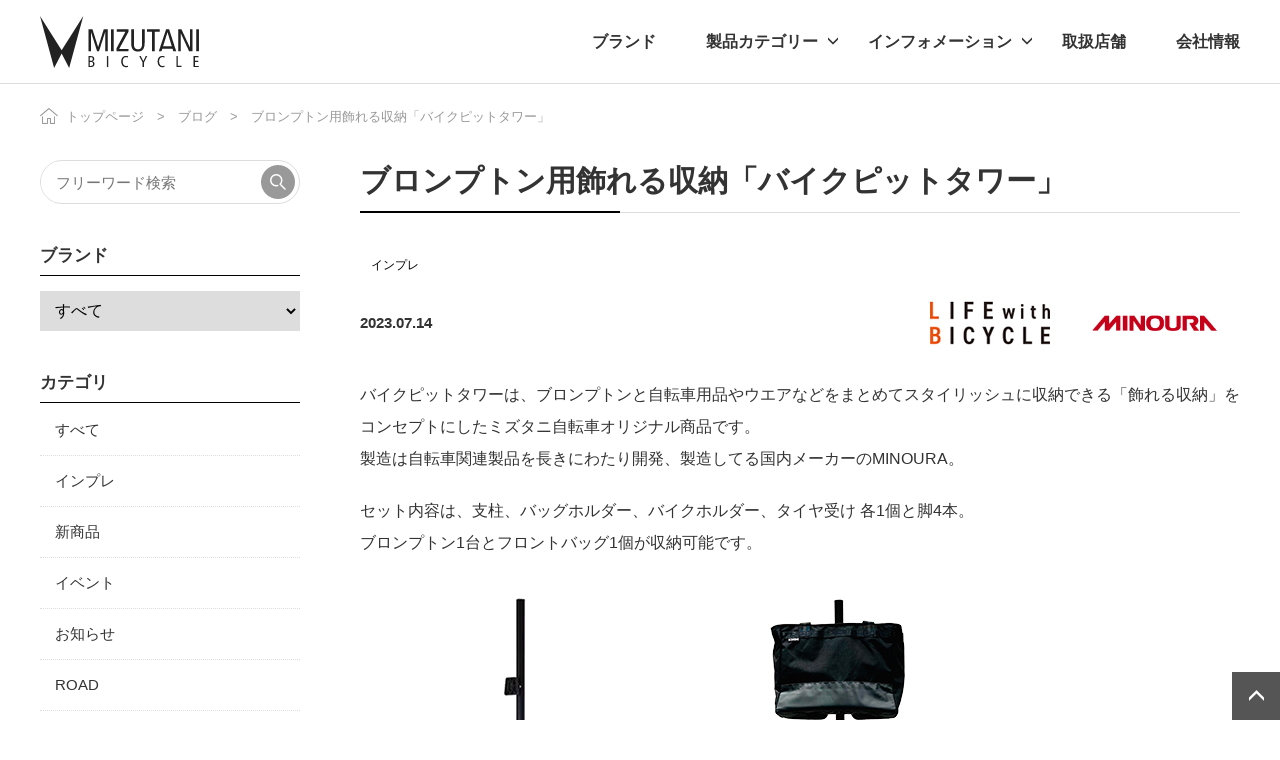

--- FILE ---
content_type: text/html; charset=UTF-8
request_url: https://www.mizutanibike.co.jp/blog/main/article/489/
body_size: 42496
content:

<!doctype html>
<html lang="ja">

<head>
    <meta charset="utf-8">
    <meta http-equiv="X-UA-Compatible" content="IE=edge">
    <title>ブロンプトン用飾れる収納「バイクピットタワー」｜ミズタニ自転車株式会社</title>
    <meta name="keywords" content="">
    <meta name="description" content="ブロンプトンと自転車用品やウエアなどをまとめてスタイリッシュに収納できる「飾れる収納」がコンセプトのミズタニ自転車オリジナル商品をご紹介します。">

    
    <!--SNS-META-->
        <meta property="og:type" content="article">
        <meta property="og:url" content="https://www.mizutanibike.co.jp/blog/main/article/489/">
    <meta property="og:title" content="ブロンプトン用飾れる収納「バイクピットタワー」｜ミズタニ自転車株式会社">
    <meta property="og:description" content="ブロンプトンと自転車用品やウエアなどをまとめてスタイリッシュに収納できる「飾れる収納」がコンセプトのミズタニ自転車オリジナル商品をご紹介します。">
        <meta property="og:site_name" content="ミズタニ自転車株式会社">
            <meta property="og:image" content="https://www.mizutanibike.co.jp/files/blog/2023/07/lifewithbycicle-sq.jpg"/>
    	<!--twitter-->
    <meta name="twitter:card" content="summary_large_image">

        <meta name="twitter:site" content="@MizutaniBicycle"/>
    <meta name="twitter:creator" content="@MizutaniBicycle" />
        <meta name="twitter:title" content="ブロンプトン用飾れる収納「バイクピットタワー」｜ミズタニ自転車株式会社">
    <meta name="twitter:description" content="ブロンプトンと自転車用品やウエアなどをまとめてスタイリッシュに収納できる「飾れる収納」がコンセプトのミズタニ自転車オリジナル商品をご紹介します。">
    <meta name="twitter:url" content="https://www.mizutanibike.co.jp/blog/main/article/489/">
        <meta property="twitter:image" content="https://www.mizutanibike.co.jp/files/blog/2023/07/lifewithbycicle-sq.jpg"/>
    	<!--twitter-->

    <meta name="viewport" content="width=device-width, initial-scale=1.0, minimum-scale=1.0, maximum-scale=1.0">
    <meta name="format-detection" content="telephone=no">
        <link rel="canonical" href="https://www.mizutanibike.co.jp/blog/main/article/489/">
    
    <link rel="stylesheet" href="/assets/styles/styles.css?d=20231128">

    <link rel="stylesheet" href="/assets/styles/pages/top.css?d=20231128">

    <link rel="stylesheet" href="/assets/styles/user/mizutani.css?d=20231128">

    <!-- FAVICON -->
    <link rel="shortcut icon" href="/files/site/common/mizutani.ico">

    <link rel="icon" type="image/png" sizes="16x16" href="/assets/favicons/favicon-16x16.png">
    <link rel="icon" type="image/png" sizes="32x32" href="/assets/favicons/favicon-32x32.png">
    <link rel="icon" type="image/png" sizes="48x48" href="/assets/favicons/favicon-48x48.png">
    <link rel="manifest" href="/assets/favicons/manifest.json">
    <meta name="mobile-web-app-capable" content="yes">
    <meta name="theme-color" content="#fff">
    <meta name="application-name" content="ブロンプトン用飾れる収納「バイクピットタワー」｜ミズタニ自転車株式会社">
    <link rel="apple-touch-icon" sizes="57x57" href="/assets/favicons/apple-touch-icon-57x57.png">
    <link rel="apple-touch-icon" sizes="60x60" href="/assets/favicons/apple-touch-icon-60x60.png">
    <link rel="apple-touch-icon" sizes="72x72" href="/assets/favicons/apple-touch-icon-72x72.png">
    <link rel="apple-touch-icon" sizes="76x76" href="/assets/favicons/apple-touch-icon-76x76.png">
    <link rel="apple-touch-icon" sizes="114x114" href="/assets/favicons/apple-touch-icon-114x114.png">
    <link rel="apple-touch-icon" sizes="120x120" href="/assets/favicons/apple-touch-icon-120x120.png">
    <link rel="apple-touch-icon" sizes="144x144" href="/assets/favicons/apple-touch-icon-144x144.png">
    <link rel="apple-touch-icon" sizes="152x152" href="/assets/favicons/apple-touch-icon-152x152.png">
    <link rel="apple-touch-icon" sizes="167x167" href="/assets/favicons/apple-touch-icon-167x167.png">
    <link rel="apple-touch-icon" sizes="180x180" href="/assets/favicons/apple-touch-icon-180x180.png">
    <link rel="apple-touch-icon" sizes="1024x1024" href="/assets/favicons/apple-touch-icon-1024x1024.png">
    <meta name="apple-mobile-web-app-capable" content="yes">
    <meta name="apple-mobile-web-app-status-bar-style" content="black-translucent">
    <meta name="apple-mobile-web-app-title" content="ブロンプトン用飾れる収納「バイクピットタワー」｜ミズタニ自転車株式会社">
    <link rel="apple-touch-startup-image" media="(device-width: 320px) and (device-height: 568px) and (-webkit-device-pixel-ratio: 2) and (orientation: portrait)" href="/assets/favicons/apple-touch-startup-image-640x1136.png">
    <link rel="apple-touch-startup-image" media="(device-width: 375px) and (device-height: 667px) and (-webkit-device-pixel-ratio: 2) and (orientation: portrait)" href="/assets/favicons/apple-touch-startup-image-750x1334.png">
    <link rel="apple-touch-startup-image" media="(device-width: 414px) and (device-height: 896px) and (-webkit-device-pixel-ratio: 2) and (orientation: portrait)" href="/assets/favicons/apple-touch-startup-image-828x1792.png">
    <link rel="apple-touch-startup-image" media="(device-width: 375px) and (device-height: 812px) and (-webkit-device-pixel-ratio: 3) and (orientation: portrait)" href="/assets/favicons/apple-touch-startup-image-1125x2436.png">
    <link rel="apple-touch-startup-image" media="(device-width: 414px) and (device-height: 736px) and (-webkit-device-pixel-ratio: 3) and (orientation: portrait)" href="/assets/favicons/apple-touch-startup-image-1242x2208.png">
    <link rel="apple-touch-startup-image" media="(device-width: 414px) and (device-height: 896px) and (-webkit-device-pixel-ratio: 3) and (orientation: portrait)" href="/assets/favicons/apple-touch-startup-image-1242x2688.png">
    <link rel="apple-touch-startup-image" media="(device-width: 768px) and (device-height: 1024px) and (-webkit-device-pixel-ratio: 2) and (orientation: portrait)" href="/assets/favicons/apple-touch-startup-image-1536x2048.png">
    <link rel="apple-touch-startup-image" media="(device-width: 834px) and (device-height: 1112px) and (-webkit-device-pixel-ratio: 2) and (orientation: portrait)" href="/assets/favicons/apple-touch-startup-image-1668x2224.png">
    <link rel="apple-touch-startup-image" media="(device-width: 834px) and (device-height: 1194px) and (-webkit-device-pixel-ratio: 2) and (orientation: portrait)" href="/assets/favicons/apple-touch-startup-image-1668x2388.png">
    <link rel="apple-touch-startup-image" media="(device-width: 1024px) and (device-height: 1366px) and (-webkit-device-pixel-ratio: 2) and (orientation: portrait)" href="/assets/favicons/apple-touch-startup-image-2048x2732.png">
    <link rel="apple-touch-startup-image" media="(device-width: 810px) and (device-height: 1080px) and (-webkit-device-pixel-ratio: 2) and (orientation: portrait)" href="/assets/favicons/apple-touch-startup-image-1620x2160.png">
    <link rel="apple-touch-startup-image" media="(device-width: 320px) and (device-height: 568px) and (-webkit-device-pixel-ratio: 2) and (orientation: landscape)" href="/assets/favicons/apple-touch-startup-image-1136x640.png">
    <link rel="apple-touch-startup-image" media="(device-width: 375px) and (device-height: 667px) and (-webkit-device-pixel-ratio: 2) and (orientation: landscape)" href="/assets/favicons/apple-touch-startup-image-1334x750.png">
    <link rel="apple-touch-startup-image" media="(device-width: 414px) and (device-height: 896px) and (-webkit-device-pixel-ratio: 2) and (orientation: landscape)" href="/assets/favicons/apple-touch-startup-image-1792x828.png">
    <link rel="apple-touch-startup-image" media="(device-width: 375px) and (device-height: 812px) and (-webkit-device-pixel-ratio: 3) and (orientation: landscape)" href="/assets/favicons/apple-touch-startup-image-2436x1125.png">
    <link rel="apple-touch-startup-image" media="(device-width: 414px) and (device-height: 736px) and (-webkit-device-pixel-ratio: 3) and (orientation: landscape)" href="/assets/favicons/apple-touch-startup-image-2208x1242.png">
    <link rel="apple-touch-startup-image" media="(device-width: 414px) and (device-height: 896px) and (-webkit-device-pixel-ratio: 3) and (orientation: landscape)" href="/assets/favicons/apple-touch-startup-image-2688x1242.png">
    <link rel="apple-touch-startup-image" media="(device-width: 768px) and (device-height: 1024px) and (-webkit-device-pixel-ratio: 2) and (orientation: landscape)" href="/assets/favicons/apple-touch-startup-image-2048x1536.png">
    <link rel="apple-touch-startup-image" media="(device-width: 834px) and (device-height: 1112px) and (-webkit-device-pixel-ratio: 2) and (orientation: landscape)" href="/assets/favicons/apple-touch-startup-image-2224x1668.png">
    <link rel="apple-touch-startup-image" media="(device-width: 834px) and (device-height: 1194px) and (-webkit-device-pixel-ratio: 2) and (orientation: landscape)" href="/assets/favicons/apple-touch-startup-image-2388x1668.png">
    <link rel="apple-touch-startup-image" media="(device-width: 1024px) and (device-height: 1366px) and (-webkit-device-pixel-ratio: 2) and (orientation: landscape)" href="/assets/favicons/apple-touch-startup-image-2732x2048.png">
    <link rel="apple-touch-startup-image" media="(device-width: 810px) and (device-height: 1080px) and (-webkit-device-pixel-ratio: 2) and (orientation: landscape)" href="/assets/favicons/apple-touch-startup-image-2160x1620.png">
    <link rel="icon" type="image/png" sizes="228x228" href="/assets/favicons/coast-228x228.png">
    <meta name="msapplication-TileColor" content="#fff">
    <meta name="msapplication-TileImage" content="/assets/favicons/mstile-144x144.png">
    <meta name="msapplication-config" content="/assets/favicons/browserconfig.xml">
    <link rel="yandex-tableau-widget" href="/assets/favicons/yandex-browser-manifest.json">

	<style>
	.sideFilter_brand {
		flex-grow: 1;
		flex-shrink: 1;
		padding: 8px 5px 7px 25px;
		text-decoration: none;
		color: inherit;
		font-size: .9375rem;
		line-height: 1.2;
	}
	</style>
    

    
	<script type="application/ld+json">
	{
		"@context" : "http://schema.org",
		"@type": "BreadcrumbList",
		"itemListElement":
		[
							{
					"@type": "ListItem",
					"position": 1,
					"item": {
						"@id": "https://www.mizutanibike.co.jp/",
						"name": "トップページ"
					}
				},							{
					"@type": "ListItem",
					"position": 2,
					"item": {
						"@id": "https://www.mizutanibike.co.jp/blog/main",
						"name": "ブログ"
					}
				},							{
					"@type": "ListItem",
					"position": 3,
					"item": {
						"@id": "https://www.mizutanibike.co.jp/blog/main/",
						"name": "ブロンプトン用飾れる収納「バイクピットタワー」"
					}
				}					]
	}
	</script>



        
    <!-- Global site tag (gtag.js) - Google Analytics -->
    <script async src="https://www.googletagmanager.com/gtag/js?id=G-6HM7FVDY98"></script>
    <script>
        window.dataLayer = window.dataLayer || [];
        function gtag(){dataLayer.push(arguments);}
        gtag('js', new Date());
        gtag('config', 'G-6HM7FVDY98');
    </script>
    <!-- Global site tag (gtag.js) - Google Analytics -->
    <script async src="https://www.googletagmanager.com/gtag/js?id=UA-174919307-4"></script>
    <script>
        window.dataLayer = window.dataLayer || [];
        function gtag(){dataLayer.push(arguments);}
        gtag('js', new Date());
        gtag('config', 'UA-174919307-4');
    </script>
    
    </head>



    <body>


<div class="wrapper">

    <header class="gHeader">
        <div class="gHeader_inner">
            <div class="gHeader_content">
                <div class="gHeader_body">

                                        <figure class="gHeader_logo"><a href="/"><img src="/assets/images/global/logo.svg" alt="MIZUTANI BICYCLE"></a></figure><!-- /.gHeader_logo -->
                    
                    <div class="gHeader_navBtn"><a href="javascript: void(0);"><span></span></a></div>
                </div><!-- /.gHeader_body -->
                <nav class="gNav">
                    <div class="gNav_inner">
                        <ul class="gNav_list">
                            <li class="gNav_item">
                                <div class="gNav_itemHead">
                                    <a href="/brand" class="gNav_name">ブランド</a>
                                </div>
                            </li><!-- /.gNav_item -->
                            <li class="gNav_item">
                                <div class="gNav_itemHead">
                                    <a href="" class="gNav_name" style="pointer-events:none">製品カテゴリー</a>
                                    <a href="javascript: void(0);" class="gNav_toggle"></a>
                                </div>

                                <div class="gNav_child">
                                    <div class="gNav_childInner">
                                        <ul class="gNav_childList">
                                            <li class="gNav_childItem"><a href="/products/?category=bike">自転車</a></li>
                                            <li class="gNav_childItem"><a href="/products/?category=bike-parts">自転車パーツ</a></li>
                                            <li class="gNav_childItem"><a href="/products/?category=accessory">アクセサリー</a></li>
                                            <li class="gNav_childItem"><a href="/products/?category=apparel">アパレル</a></li>
                                        </ul><!-- /.gNav_childList -->
                                    </div><!-- /.gNav_childInner -->
                                </div><!-- /.gNav_child -->

                            </li><!-- /.gNav_item -->
                            <li class="gNav_item">
                                <div class="gNav_itemHead">
                                    <a href="" class="gNav_name" style="pointer-events:none">インフォメーション</a>
                                    <a href="javascript: void(0);" class="gNav_toggle"></a>
                                </div>

                                <div class="gNav_child">
                                    <div class="gNav_childInner">
                                        <ul class="gNav_childList">
                                            <li class="gNav_childItem"><a href="/news?type=0">ニュース</a></li>
                                            <li class="gNav_childItem"><a href="/news?type=1">プレスリリース</a></li>
                                            <li class="gNav_childItem"><a href="/blog/main">ブログ</a></li>
                                            <li class="gNav_childItem"><a href="/movie/?category=all">ムービー</a></li>
                                        </ul><!-- /.gNav_childList -->
                                    </div><!-- /.gNav_childInner -->
                                </div><!-- /.gNav_child -->
                            </li><!-- /.gNav_item -->
                            <li class="gNav_item">
                                <div class="gNav_itemHead">
                                                                    <a href="/shop/?area=1" class="gNav_name">取扱店舗</a>
                                                                </div>
                            </li><!-- /.gNav_item -->
                            <li class="gNav_item">
                                <div class="gNav_itemHead">
                                    <a href="/about/corp" class="gNav_name">会社情報</a>
                                </div>
                            </li><!-- /.gNav_item -->
                        </ul><!-- /.gNav_list -->
                        <ul class="gNav_subLinks">
                            <li class="gNav_sub"><a href="/contact">お問い合わせ</a></li>
                            <li class="gNav_sub"><a href="/privacy">プライバシーポリシー</a></li>
                            <li class="gNav_sub"><a href="/site_policy">サイトご利用にあたって</a></li>
                            <li class="gNav_sub"><a href="/faq">Q&A</a></li>
                        </ul><!-- /.gNav_sub_links -->
                    </div><!-- /.gNav_inner -->
                </nav><!-- /.gNav -->
            </div><!-- /.gHeader_content -->
        </div><!-- /.gHeader_inner -->
    </header><!-- /.gHeader -->

    


<nav class="pankuzu">
    <div class="pankuzu_inner">
	        <ul class="pankuzu_list">
                                    <li class="pankuzu_item"><a href="/">トップページ</a></li>
                                                <li class="pankuzu_item"><a href="/blog/main">ブログ</a></li>
                                                <li class="pankuzu_item">ブロンプトン用飾れる収納「バイクピットタワー」</li>
                                </ul>
	    </div>
</nav><!-- /.pankuzu -->
		<div class="contents">
			<article class="contents_main">
				<section class="section">
					<div class="section_inner">
						<h1 class="headLine1">ブロンプトン用飾れる収納「バイクピットタワー」</h1>
						<div class="articleHeader">
							<ul class="articleHeader_labels">
																								<li class="articleHeader_label"><a href="/blog/main/?category=9099-p" style="background-color: #ffffff; color: #000000;">インプレ</a></li>
																							</ul><!-- /.articleHeader_labels -->
							<p class="articleHeader_date">2023.07.14</p>
							<ul class="articleHeader_brands">
																<li class="articleHeader_brand">
																		<a href="/brand/life-with-bicycle">
										<img src="/files/maker/brandlogo/lb-logo01.jpg" alt="">
									</a>
																	</li>
																<li class="articleHeader_brand">
																		<a href="http://www.minoura.jp/japan/" target="_blank" ">
										<img src="/files/maker/brandlogo/minoura-logo.jpg" alt="">
									</a>
																	</li>
															</ul><!-- /.articleHeader_brands -->
						</div><!-- /.articleHeader -->
						<p>バイクピットタワーは、ブロンプトンと自転車用品やウエアなどをまとめてスタイリッシュに収納できる「飾れる収納」をコンセプトにしたミズタニ自転車オリジナル商品です。<br />製造は自転車関連製品を長きにわたり開発、製造してる国内メーカーのMINOURA。</p>
<p>セット内容は、支柱、バッグホルダー、バイクホルダー、タイヤ受け 各1個と脚4本。<br />ブロンプトン1台とフロントバッグ1個が収納可能です。</p>
<p><img src="/files/blog/2023/07/bikepit-01.jpg" width="633" alt="" /></p>
<p>バイクピットタワーは、コンパクトなサイズ感でありながら、オプションパーツを追加することで機能を増やし、場所を取らずに使い勝手の良い収納スペースを作ることができます。</p>
<p><strong>オプションパーツは全部で8種類。</strong></p>
<p><img src="/files/blog/2023/07/bikepit-02.jpg" width="719" alt="" /></p>
<br />
<p>ここからはオプションパーツを使用した収納例をいくつかご紹介。</p>
<p><strong>例➀ブロンプトン、フロントバッグ、ヘルメット、鍵</strong></p>
<p><img src="/files/blog/2023/07/bikepit-011.jpg" width="420" alt="" /></p>
<p><strong>例②ブロンプトン、ヘルメット、輪行袋、鍵、ボトル、ポーチ</strong></p>
<p><img src="/files/blog/2023/07/bikepit-012.jpg" width="420" alt="" /></p>
<p><strong>例③ブロンプトン<span style="font-size: 1rem;">、フロントバッグ</span><span style="font-size: 1rem;">、ヘルメット、シューズ</span></strong></p>
<p><img src="/files/blog/2023/07/bikepit-013.jpg" width="420" alt="" /></p>
<p>こんな感じで、アクセサリーや身に着けるものもただ置いておくよりバイクピットタワーにまとめて収納するとなんだかオシャレに見えませんか？笑 自転車に必要なものが一か所にまとまるので、忘れ物防止にもなるかも！？</p>
<p>他にもブロンプトンユーザーさんあるあるの悩み事、フロントバッグが増えすぎてしまう問題を追加用のバッグホルダーを使って解消したり</p>
<p><img src="/files/blog/2023/07/bikepit-014.jpg" width="420" alt="" /></p>
<p>ブロンプトン自体が増えすぎてしまって（！）床のスペースを占領してしまう問題をバイクホルダーを追加して解消することだってできちゃいます。</p>
<p><img src="/files/blog/2023/07/bikepit-015.jpg" width="420" alt="" /></p>
<p>ブロンプトン以外の自転車用品だけをまとめてタワーに収納するという使い方も、意外とオシャレでスマートにまとまりました。</p>
<p><img src="/files/blog/2023/07/bikepit-016.jpg" width="420" alt="" /></p>
<p>バイクピットタワーは脚がＫ型にもＸ型にもできるので、壁面に沿って設置したい方はＫ型、支柱の表も裏も使いたい方はＸ型にしてご使用ください。</p>
<p><strong>Ｘ型の使用例</strong></p>
<p><img src="/files/blog/2023/07/bikepit-017.jpg" width="420" alt="" /></p>
<p>支柱の耐荷重は30kg、バイクホルダーは15kgとなっているため、くれぐれも収納しすぎて耐荷重をオーバーすることがないように気を付けてくださいね。</p>
<p>バイクピットタワーがあれば、自転車に乗ることだけでなく、収納も楽くなるはずです！</p>
<p>※本製品はブロンプトン用として製造しているため、他メーカーの車両を収納できるかは確認できておりません。</p>
<p><strong>【商品詳細】</strong><br />構成部品：支柱、バッグホルダー、バイクホルダー、タイヤ受け 各1個、脚4本<br />重量：3.8kg <br />サイズ：高さ1,400mm<br />スタンドベース：最大 750mm / 最小710mm<br />耐荷重：支柱部分 30kg /バイクホルダー15kg</p>
<p><strong>【オプション】</strong><br />ヘルメットホルダー<br />受け皿<br />三段ハンガー<br />クリップフック50mm（3本入）<br />クリップフック100mm（3本入）<br />クリップフック150mm（3本入）<br />バイクホルダー（追加用）<br />バッグホルダー（追加用）</p>
<br /><a href="/products/detail/2060/">
<p style="width: 80%; margin: 0 auto; padding: 10px; color: #fff; background-color: #000; border: 2px #ccc solid; font-size: 16px; font-weight: bold; font-family: Hiragino Sans, Hiragino Kaku Gothic ProN, Meiryo, Osaka, sans-serif; display: block; margin-bottom: 14px; text-align: center; margin-top: 20px;">製品ページはこちらから</p>
</a> <br />最新情報はミズタニ自転車SNSをご覧下さい。<br style="margin-top: 0px;" />&mdash;&mdash;&mdash;&mdash;&mdash;&mdash;&mdash;&mdash;&mdash;&mdash;&mdash;&mdash;&mdash;&mdash;&mdash;&mdash;&mdash;&mdash;&mdash;&mdash;<br /><span style="white-space-collapse: preserve; margin-top: 0px; color: #050505; font-family: 'Segoe UI Historic', 'Segoe UI', Helvetica, Arial, 'hiragino kaku gothic pro', meiryo, 'ms pgothic', sans-serif;">■Facebook</span>　<a href="https://www.facebook.com/mizutanibike/" target="_blank" rel="noopener" style="background-color: #ffffff;">ミズタニ自転車株式会社 | Facebook</a><br /><span style="white-space-collapse: preserve; color: #050505; font-family: 'Segoe UI Historic', 'Segoe UI', Helvetica, Arial, 'hiragino kaku gothic pro', meiryo, 'ms pgothic', sans-serif;">■</span>Instagram　<a href="https://www.instagram.com/mizutanibicycle/" target="_blank" rel="noopener" style="background-color: #ffffff;">ミズタニ自転車株式会社(@mizutanibicycle) &bull; Instagram写真と動画</a><br /><span style="white-space-collapse: preserve; color: #050505; font-family: 'Segoe UI Historic', 'Segoe UI', Helvetica, Arial, 'hiragino kaku gothic pro', meiryo, 'ms pgothic', sans-serif;">■X (旧</span>Twitter)　<a href="https://twitter.com/MizutaniBicycle" style="background-color: #ffffff; font-size: 1rem;">ミズタニ自転車株式会社（@MizutaniBicycle）さん / X (twitter.com)</a>
					</div><!-- /.section_inner -->
				</section><!-- /.section -->

				<nav class="section">
					<div class="section_inner">
						<div class="pageNav">
							<div class="pageNav_list">
																<div class="pageNav_item pageNav_item-prev">
									<a href="../490">
										<figure class="pageNav_img"><img src="/files/blog/2023/08/20230802_H14.jpg" alt="" loading="lazy"></figure>
										<div class="pageNav_body">
											<p class="pageNav_name">前の記事</p>
											<p class="pageNav_date">2023.08.02</p>
											<p class="pageNav_label" style="background-color: #ffffff; color: #000000;">グラベル</p>
											<p class="pageNav_title">シマノバイカーズ GX(ドロップハンドル)レース参加記</p>
										</div><!-- /.pageNav_body -->
									</a>
								</div><!-- /.pageNav_item -->
																								<div class="pageNav_item pageNav_item-next">
									<a href="../488">
										<figure class="pageNav_img"><img src="/files/blog/2023/07/20230711_H12.jpg" alt="" loading="lazy"></figure>
										<div class="pageNav_body">
											<p class="pageNav_name">次の記事</p>
											<p class="pageNav_date">2023.08.02</p>
											<p class="pageNav_label" style="background-color: #ffffff; color: #000000;">サポート情報</p>
											<p class="pageNav_title">Continental Tire ツールドフランス2023 最多6チーム使用中です!</p>
										</div><!-- /.pageNav_body -->
									</a>
								</div><!-- /.pageNav_item -->
															</div><!-- /.pageNav_list -->
						</div><!-- /.pageNav -->

						<div class="btns">
							<ul class="btns_list">
								<li class="btns_item btns_item-5-12pc btns_item-10-12sp"><a href="javascript: history.back();" class="btn btn-blackBorder btn-beforeCaretLeft">戻る</a></li>
							</ul>
						</div><!-- /.btns -->
					</div><!-- /.section_inner -->
				</nav><!-- /.section -->
			</article><!-- /.contents_main -->

			<div class="contents_side">
    <section class="sideSection">
                    <form action="/blog/main/?fw=" novalidate class="sideSearch">
                                <div class="sideSearch_freeword">
                    <div class="sideSearch_word">
                                                <input type="text" name="fw" placeholder="フリーワード検索" value="">
                    </div>
                    <div class="sideSearch_submit">
                        <button type="submit"></button>
                    </div>
                </div>
            </form><!-- /.sideSearch -->
    </section><!-- /.sideSection -->
    
        <section class="sideSection">
            <div class="sideFrame">
                <div class="sideFrame_title">ブランド</div><!-- /.sideFrame_title -->
                <div class="sideFrame_body">
                                                <form action="/blog/main/?brand" novalidate class="sideSearch">
                                                                <div class="sideSearch_select">
                                    <select name="brand">
                                                                                <option value="">すべて</option>
                                                                                                                        <option value="2" >ALEXRIMS</option>
                                                                                <option value="3" >BARMITTS</option>
                                                                                <option value="5" >CHRIS KING</option>
                                                                                <option value="6" >CONTINENTAL</option>
                                                                                <option value="7" >DeFeet</option>
                                                                                <option value="9" >DMR BIKES</option>
                                                                                <option value="10" >DMT</option>
                                                                                <option value="11" >ESI GRIPS</option>
                                                                                <option value="12" >FEEDBACK SPORTS</option>
                                                                                <option value="82" >LIFE with BICYCLE</option>
                                                                                <option value="13" >MET HELMETS</option>
                                                                                <option value="14" >NINER BIKES</option>
                                                                                <option value="15" >ODI GRIPS</option>
                                                                                <option value="16" >ONYX RACING PRODUCTS</option>
                                                                                <option value="17" >RIDEA</option>
                                                                                <option value="18" >RIDLEY</option>
                                                                                <option value="19" >SHOWERS PASS</option>
                                                                                <option value="21" >SELLE SMP</option>
                                                                                <option value="22" >STAN’S</option>
                                                                                <option value="23" >THOMSON</option>
                                                                                <option value="24" >TWOFISH</option>
                                                                                <option value="95" >Tyrell</option>
                                                                                <option value="25" >URSUS</option>
                                                                                <option value="26" >VAUDE</option>
                                                                                <option value="93" >AlterLock</option>
                                                                                <option value="29" >BRISA MARINA</option>
                                                                                <option value="30" >CATEYE</option>
                                                                                <option value="31" >CHROME INDUSTRIES</option>
                                                                                <option value="33" >CROPS</option>
                                                                                <option value="34" >EVERS</option>
                                                                                <option value="35" >FEELCAP</option>
                                                                                <option value="36" >Glico</option>
                                                                                <option value="39" >imuraya</option>
                                                                                <option value="40" >iRC</option>
                                                                                <option value="41" >kaneka</option>
                                                                                <option value="42" >KMC</option>
                                                                                <option value="43" >MAGIC ONE</option>
                                                                                <option value="44" >MARUTO</option>
                                                                                <option value="45" >MINOURA</option>
                                                                                <option value="47" >MKS</option>
                                                                                <option value="48" >NITTO</option>
                                                                                <option value="120" >OsmaR</option>
                                                                                <option value="50" >Ostrich</option>
                                                                                <option value="51" >Panaracer</option>
                                                                                <option value="55" >PEARL IZUMI</option>
                                                                                <option value="56" >REC-MOUNTS</option>
                                                                                <option value="57" >SARIS</option>
                                                                                <option value="58" >SHIMANO</option>
                                                                                <option value="60" >SUPER feet</option>
                                                                                <option value="61" >THERMOS</option>
                                                                                <option value="62" >WAKO’S</option>
                                                                                                                    </select>
                                </div>
                            </form><!-- /.sideSearch -->
                </div><!-- /.sideFrame_body -->
            </div><!-- /.sideFrame -->
        </section><!-- /.sideSection -->

        <section class="sideSection">
            <div class="sideFrame">
                <div class="sideFrame_title">カテゴリ</div><!-- /.sideFrame_title -->
                <div class="sideFrame_body">
                    <div class="treeMenu">
                        <ul class="treeMenu_list">
                            <li class="treeMenu_item">
                                <div class="treeMenu_itemHead">
                                                                            <a href="/blog/main" class="treeMenu_name">
                                                                                            すべて</a>
                                </div>
                            </li><!-- /.tree_item -->
                                                        <li class="treeMenu_item">
                                <div class="treeMenu_itemHead">
                                                                        <a href="/blog/main/?category=9099-p" class="treeMenu_name">インプレ</a>
                                                                    </div>
                            </li><!-- /.tree_item -->
                                                        <li class="treeMenu_item">
                                <div class="treeMenu_itemHead">
                                                                        <a href="/blog/main/?category=0915-k" class="treeMenu_name">新商品</a>
                                                                    </div>
                            </li><!-- /.tree_item -->
                                                        <li class="treeMenu_item">
                                <div class="treeMenu_itemHead">
                                                                        <a href="/blog/main/?category=9886-r" class="treeMenu_name">イベント</a>
                                                                    </div>
                            </li><!-- /.tree_item -->
                                                        <li class="treeMenu_item">
                                <div class="treeMenu_itemHead">
                                                                        <a href="/blog/main/?category=1632-j" class="treeMenu_name">お知らせ</a>
                                                                    </div>
                            </li><!-- /.tree_item -->
                                                        <li class="treeMenu_item">
                                <div class="treeMenu_itemHead">
                                                                        <a href="/blog/main/?category=6515-g" class="treeMenu_name">ROAD</a>
                                                                    </div>
                            </li><!-- /.tree_item -->
                                                        <li class="treeMenu_item">
                                <div class="treeMenu_itemHead">
                                                                        <a href="/blog/main/?category=0921-f" class="treeMenu_name">MTB</a>
                                                                    </div>
                            </li><!-- /.tree_item -->
                                                        <li class="treeMenu_item">
                                <div class="treeMenu_itemHead">
                                                                        <a href="/blog/main/?category=5974-a" class="treeMenu_name">グラベル</a>
                                                                    </div>
                            </li><!-- /.tree_item -->
                                                        <li class="treeMenu_item">
                                <div class="treeMenu_itemHead">
                                                                        <a href="/blog/main/?category=2719-u" class="treeMenu_name">旅・ツーリング</a>
                                                                    </div>
                            </li><!-- /.tree_item -->
                                                        <li class="treeMenu_item">
                                <div class="treeMenu_itemHead">
                                                                        <a href="/blog/main/?category=7769-j" class="treeMenu_name">サポート情報</a>
                                                                    </div>
                            </li><!-- /.tree_item -->
                                                    </ul><!-- /.tree_list -->
                    </div><!-- /.tree -->
                </div><!-- /.sideFrame_body -->
            </div><!-- /.sideFrame -->
        </section><!-- /.sideSection -->

    </div><!-- /.contents_side -->
			</div><!-- /.contents_side -->
		</div><!-- /.contents -->


    <div class="bottomNav">
        <div class="bottomNav_inner">
            <figure class="bottomNav_logo"><img src="/assets/images/global/logo.svg" alt="MIZUTANI BICYCLE"></figure><!-- /.bottomNav_logo -->
            <ul class="bottomNav_links">
                <li class="bottomNav_link"><a href="/contact">お問い合わせ</a></li>
                <li class="bottomNav_link"><a href="/privacy">プライバシーポリシー</a></li>
                <li class="bottomNav_link"><a href="/site_policy">サイトご利用にあたって</a></li>
                <li class="bottomNav_link"><a href="/faq">Q&A</a></li>
            </ul><!-- /.bottomNav_links -->
            <ul class="bottomNav_sns">
                <li class="bottomNav_snsItem bottomNav_snsItem-facebook"><a href="https://www.facebook.com/mizutanibike" target="_blank" rel="nofollow"></a></li>
                <li class="bottomNav_snsItem bottomNav_snsItem-x"><a href="https://twitter.com/MizutaniBicycle" target="_blank" rel="nofollow"></a></li>
                <li class="bottomNav_snsItem bottomNav_snsItem-instagram"><a href="https://www.instagram.com/mizutanibicycle/" target="_blank" rel="nofollow"></a></li>
                <li class="bottomNav_snsItem bottomNav_snsItem-youtube"><a href="https://www.youtube.com/channel/UCFDhKuiGvgiZcBfz2lrg6Ag" target="_blank" rel="nofollow"></a></li>
            </ul><!-- /.bottomNav_sns -->
        </div><!-- /.bottomNav_inner -->
    </div><!-- /.bottomNav -->

    <div class="toTop">
        <div class="toTop_inner">
            <a href="#"></a>
        </div>
    </div><!-- /.toTop -->

    <footer class="gFooter">
        <div class="gFooter_inner">
            <p class="gFooter_copyright">© <script type="text/javascript">
                document.write(new Date()
                    .getFullYear())
            </script> Mizutani Bicycle Co.,Ltd.</p><!-- /.gFooter_copyright -->
        </div><!-- /.gFooter_inner -->
    </footer><!-- /.gFooter -->
</div><!-- /.wrapper -->
<a href="javascript: void(0);" class="overlay" data-anim="overlay"></a>

<script src="https://ajax.googleapis.com/ajax/libs/jquery/3.5.1/jquery.min.js"></script>
<script type="text/javascript" src="/assets/js/common.js"></script>

<script type="text/javascript">
    //メインビジュアル2
    $('.mainImage02_list')
        .slick({
            lazyLoad: 'progressive',
            slidesToShow: 2,
            slidesToScroll: 2,
            prevArrow: '<a href="javascript: void(0);" class="mainImage02_arrow mainImage02_arrow-prev"></a>',
            nextArrow: '<a href="javascript: void(0);" class="mainImage02_arrow mainImage02_arrow-next"></a>',
            swipeToSlide: true,
            autoplay: true,
            autoplaySpeed: 3500,
            responsive: [{
                breakpoint: $$$.pcsp.breakpoint + 1,
                settings: {
                    centerMode: true,
                    slidesToShow: 1,
                    slidesToScroll: 1,
                    arrows: false,
                }
            }]
        })

</script>

</body>

</html>

--- FILE ---
content_type: text/css
request_url: https://www.mizutanibike.co.jp/assets/styles/styles.css?d=20231128
body_size: 422735
content:
/*!
 * ！注意！注意！注意！注意！注意！注意！注意！注意！注意！注意！注意！注意！注意！注意！注意！注意！注意！
 *
 * このcssは編集しないでください。
 * このcssを編集してもscssをコンパイルした時点で変更は消えます。
 * cssを編集したい場合は別のcssファイル（例：user.cssなど）を新規作成して、クラスごとに上書き、または新規クラスを追加してください。
 *
 * ！注意！注意！注意！注意！注意！注意！注意！注意！注意！注意！注意！注意！注意！注意！注意！注意！注意！
 */
@charset "UTF-8";@font-face{font-family:"icons";src:url(../../assets/fonts/iconfont/icons.eot?v=df4436ce7f1e42f92c041f103dd678bc);src:url(../../assets/fonts/iconfont/icons.eot?v=df4436ce7f1e42f92c041f103dd678bc#iefix) format("eot"),url(../../assets/fonts/iconfont/icons.woff?v=21a8fe92cdabd52ac7a498480334ddc7) format("woff"),url(../../assets/fonts/iconfont/icons.ttf?v=fdf7d6844d12a8714ab1eda634c0c179) format("truetype"),url(../../assets/fonts/iconfont/icons.svg?v=37f6f6b0bf77956b208622e661d105f8#icons) format("svg");font-weight:400;font-style:normal;font-display:swap}
/*!
 * Bootstrap Reboot v4.3.1 (https://getbootstrap.com/)
 * Copyright 2011-2019 The Bootstrap Authors
 * Copyright 2011-2019 Twitter, Inc.
 * Licensed under MIT (https://github.com/twbs/bootstrap/blob/master/LICENSE)
 * Forked from Normalize.css, licensed MIT (https://github.com/necolas/normalize.css/blob/master/LICENSE.md)
 */
*,::before,::after{box-sizing:border-box}html{font-family:sans-serif;font-size:16px;line-height:2;-webkit-text-size-adjust:100%;-webkit-tap-highlight-color:transparent;-moz-osx-font-smoothing:grayscale;-webkit-font-smoothing:antialiased;text-rendering:optimizeLegibility;height:100%}article,aside,figcaption,figure,footer,header,hgroup,main,nav,section{display:block}body{height:100%;margin:0;font-family:"メイリオ",Meiryo,"ヒラギノ角ゴ Pro","Hiragino Kaku Gothic Pro",Verdana,Arial,sans-serif,"ＭＳ Ｐゴシック";font-weight:400;line-height:2;color:#333;font-size:1rem;word-break:break-all;text-align:left;background-color:#fff}[tabindex="-1"]:focus{outline:0!important}hr{box-sizing:content-box;height:0;overflow:visible}h1,h2,h3,h4,h5,h6{margin-top:0;margin-bottom:0;font-size:1rem;font-weight:400}p{margin-top:20px;margin-bottom:0}abbr[title],abbr[data-original-title]{text-decoration:underline;-webkit-text-decoration:underline dotted;text-decoration:underline dotted;cursor:help;border-bottom:0;-webkit-text-decoration-skip-ink:none;text-decoration-skip-ink:none}address{margin-bottom:1rem;font-style:normal;line-height:inherit}ol,ul,dl{margin-top:20px;margin-bottom:0}ul{padding:0}ul>li{display:block}ol,ul:not([class]),ul.dotList{padding-left:2rem}ol>li,ul:not([class])>li,ul.dotList>li{display:list-item}ol ol,ol ul:not([class]),ol ul.dotList,ul:not([class]) ol,ul:not([class]) ul:not([class]),ul:not([class]) ul.dotList,ul.dotList ol,ul.dotList ul:not([class]),ul.dotList ul.dotList{margin-top:0}dt{font-weight:400}dd{margin-left:0}blockquote{margin:20px 0 0}b,strong{font-weight:700}small{font-size:.8em}sub,sup{position:relative;font-size:.75em;line-height:0;vertical-align:baseline}sub{bottom:-.25em}sup{top:-.5em}a{background-color:transparent;outline:0}pre,code,kbd,samp{font-family:SFMono-Regular,Menlo,Monaco,Consolas,"Liberation Mono","Courier New",monospace;font-size:1em}pre{margin-top:20px;margin-bottom:0;overflow:auto}figure{margin:20px 0 0}img{vertical-align:middle;border-style:none;-webkit-backface-visibility:hidden;backface-visibility:hidden;max-width:100%}svg{overflow:hidden;vertical-align:middle}table{margin:20px 0 0;border-collapse:collapse;width:100%}caption{padding-top:.75rem;padding-bottom:.75rem;color:#6c757d;text-align:left;caption-side:bottom}th,td{text-align:left;border:1px solid #ddd;background-clip:padding-box;padding:10px}th>:first-child,td>:first-child{margin-top:0}th{text-align:inherit;background:#f3f3f3}thead th{text-align:center}label{display:inline-block;margin:0}button{border-radius:0}button:focus{outline:0}input,button,select,optgroup,textarea{padding:0;margin:0;font-family:inherit;font-size:inherit;line-height:inherit;outline:0}button,input{overflow:visible}button,select{text-transform:none}[type=text],[type=search],[type=tel],[type=url],[type=email],[type=password],[type=datetime],[type=date],[type=month],[type=week],[type=time],[type=datetime-local],[type=number],select,textarea{width:100%;min-width:1px;font-family:inherit;border:1px solid #ddd;height:40px;padding:0 10px;transition:all .4s}[type=text]:disabled,[type=search]:disabled,[type=tel]:disabled,[type=url]:disabled,[type=email]:disabled,[type=password]:disabled,[type=datetime]:disabled,[type=date]:disabled,[type=month]:disabled,[type=week]:disabled,[type=time]:disabled,[type=datetime-local]:disabled,[type=number]:disabled,select:disabled,textarea:disabled{background:#f3f3f3}select{word-wrap:normal;padding-right:0}textarea{padding:10px;overflow:auto;resize:vertical;height:150px}button,[type=button],[type=reset],[type=submit]{-webkit-appearance:none;background:0 0;border:0}button:not(:disabled),[type=button]:not(:disabled),[type=reset]:not(:disabled),[type=submit]:not(:disabled){cursor:pointer}button::-moz-focus-inner,[type=button]::-moz-focus-inner,[type=reset]::-moz-focus-inner,[type=submit]::-moz-focus-inner{padding:0;border-style:none}input[type=radio],input[type=checkbox]{box-sizing:border-box;padding:0}input[type=date],input[type=time],input[type=datetime-local],input[type=month]{-webkit-appearance:listbox}fieldset{min-width:0;padding:0;margin:0;border:0}legend{display:block;width:100%;max-width:100%;padding:0;margin-bottom:.5rem;font-size:1.5rem;line-height:inherit;color:inherit;white-space:normal}progress{vertical-align:baseline}[type=number]::-webkit-inner-spin-button,[type=number]::-webkit-outer-spin-button{height:auto;margin:0;-webkit-appearance:none}[type=number]{-moz-appearance:textfield}[type=search]{outline-offset:-2px;-webkit-appearance:none}[type=search]::-webkit-search-decoration{-webkit-appearance:none}::-webkit-file-upload-button{font:inherit;-webkit-appearance:button}output{display:inline-block}summary{display:list-item;cursor:pointer}template{display:none}.fade-enter-active{display:block;transition:opacity .4s}.fade-enter{opacity:0}.fade-enter-to{opacity:1}.fade-leave-active{display:block;transition:opacity .4s}.fade-leave{opacity:1}.fade-leave-to{opacity:0}[v-cloak]{display:none!important}.hidden{display:none!important}.UA-pc .only-uaSp{display:none!important}.UA-sp .only-uaPc{display:none!important}.only-print{display:none!important}.mt0{margin-top:0!important}.mr0{margin-right:0!important}.mb0{margin-bottom:0!important}.ml0{margin-left:0!important}.mt0e{margin-top:0!important}.mr0e{margin-right:0!important}.mb0e{margin-bottom:0!important}.ml0e{margin-left:0!important}.mt-0{margin-top:0!important}.mr-0{margin-right:0!important}.mb-0{margin-bottom:0!important}.ml-0{margin-left:0!important}.mt-0e{margin-top:0!important}.mr-0e{margin-right:0!important}.mb-0e{margin-bottom:0!important}.ml-0e{margin-left:0!important}.pt0{padding-top:0!important}.pr0{padding-right:0!important}.pb0{padding-bottom:0!important}.pl0{padding-left:0!important}.pt0e{padding-top:0!important}.pr0e{padding-right:0!important}.pb0e{padding-bottom:0!important}.pl0e{padding-left:0!important}.indent0e{text-indent:0!important;padding-left:0!important}.w0{width:0!important}.w0p{width:0%!important}.w0e{width:0!important}.mt1{margin-top:1px!important}.mr1{margin-right:1px!important}.mb1{margin-bottom:1px!important}.ml1{margin-left:1px!important}.mt1e{margin-top:.1em!important}.mr1e{margin-right:.1em!important}.mb1e{margin-bottom:.1em!important}.ml1e{margin-left:.1em!important}.mt-1{margin-top:-1px!important}.mr-1{margin-right:-1px!important}.mb-1{margin-bottom:-1px!important}.ml-1{margin-left:-1px!important}.mt-1e{margin-top:-.1em!important}.mr-1e{margin-right:-.1em!important}.mb-1e{margin-bottom:-.1em!important}.ml-1e{margin-left:-.1em!important}.pt1{padding-top:1px!important}.pr1{padding-right:1px!important}.pb1{padding-bottom:1px!important}.pl1{padding-left:1px!important}.pt1e{padding-top:.1em!important}.pr1e{padding-right:.1em!important}.pb1e{padding-bottom:.1em!important}.pl1e{padding-left:.1em!important}.indent1e{text-indent:-.1em!important;padding-left:.1em!important}.w10{width:10px!important}.w1p{width:1%!important}.w1e{width:.1em!important}.mt2{margin-top:2px!important}.mr2{margin-right:2px!important}.mb2{margin-bottom:2px!important}.ml2{margin-left:2px!important}.mt2e{margin-top:.2em!important}.mr2e{margin-right:.2em!important}.mb2e{margin-bottom:.2em!important}.ml2e{margin-left:.2em!important}.mt-2{margin-top:-2px!important}.mr-2{margin-right:-2px!important}.mb-2{margin-bottom:-2px!important}.ml-2{margin-left:-2px!important}.mt-2e{margin-top:-.2em!important}.mr-2e{margin-right:-.2em!important}.mb-2e{margin-bottom:-.2em!important}.ml-2e{margin-left:-.2em!important}.pt2{padding-top:2px!important}.pr2{padding-right:2px!important}.pb2{padding-bottom:2px!important}.pl2{padding-left:2px!important}.pt2e{padding-top:.2em!important}.pr2e{padding-right:.2em!important}.pb2e{padding-bottom:.2em!important}.pl2e{padding-left:.2em!important}.indent2e{text-indent:-.2em!important;padding-left:.2em!important}.w20{width:20px!important}.w2p{width:2%!important}.w2e{width:.2em!important}.mt3{margin-top:3px!important}.mr3{margin-right:3px!important}.mb3{margin-bottom:3px!important}.ml3{margin-left:3px!important}.mt3e{margin-top:.3em!important}.mr3e{margin-right:.3em!important}.mb3e{margin-bottom:.3em!important}.ml3e{margin-left:.3em!important}.mt-3{margin-top:-3px!important}.mr-3{margin-right:-3px!important}.mb-3{margin-bottom:-3px!important}.ml-3{margin-left:-3px!important}.mt-3e{margin-top:-.3em!important}.mr-3e{margin-right:-.3em!important}.mb-3e{margin-bottom:-.3em!important}.ml-3e{margin-left:-.3em!important}.pt3{padding-top:3px!important}.pr3{padding-right:3px!important}.pb3{padding-bottom:3px!important}.pl3{padding-left:3px!important}.pt3e{padding-top:.3em!important}.pr3e{padding-right:.3em!important}.pb3e{padding-bottom:.3em!important}.pl3e{padding-left:.3em!important}.indent3e{text-indent:-.3em!important;padding-left:.3em!important}.w30{width:30px!important}.w3p{width:3%!important}.w3e{width:.3em!important}.mt4{margin-top:4px!important}.mr4{margin-right:4px!important}.mb4{margin-bottom:4px!important}.ml4{margin-left:4px!important}.mt4e{margin-top:.4em!important}.mr4e{margin-right:.4em!important}.mb4e{margin-bottom:.4em!important}.ml4e{margin-left:.4em!important}.mt-4{margin-top:-4px!important}.mr-4{margin-right:-4px!important}.mb-4{margin-bottom:-4px!important}.ml-4{margin-left:-4px!important}.mt-4e{margin-top:-.4em!important}.mr-4e{margin-right:-.4em!important}.mb-4e{margin-bottom:-.4em!important}.ml-4e{margin-left:-.4em!important}.pt4{padding-top:4px!important}.pr4{padding-right:4px!important}.pb4{padding-bottom:4px!important}.pl4{padding-left:4px!important}.pt4e{padding-top:.4em!important}.pr4e{padding-right:.4em!important}.pb4e{padding-bottom:.4em!important}.pl4e{padding-left:.4em!important}.indent4e{text-indent:-.4em!important;padding-left:.4em!important}.w40{width:40px!important}.w4p{width:4%!important}.w4e{width:.4em!important}.mt5{margin-top:5px!important}.mr5{margin-right:5px!important}.mb5{margin-bottom:5px!important}.ml5{margin-left:5px!important}.mt5e{margin-top:.5em!important}.mr5e{margin-right:.5em!important}.mb5e{margin-bottom:.5em!important}.ml5e{margin-left:.5em!important}.mt-5{margin-top:-5px!important}.mr-5{margin-right:-5px!important}.mb-5{margin-bottom:-5px!important}.ml-5{margin-left:-5px!important}.mt-5e{margin-top:-.5em!important}.mr-5e{margin-right:-.5em!important}.mb-5e{margin-bottom:-.5em!important}.ml-5e{margin-left:-.5em!important}.pt5{padding-top:5px!important}.pr5{padding-right:5px!important}.pb5{padding-bottom:5px!important}.pl5{padding-left:5px!important}.pt5e{padding-top:.5em!important}.pr5e{padding-right:.5em!important}.pb5e{padding-bottom:.5em!important}.pl5e{padding-left:.5em!important}.indent5e{text-indent:-.5em!important;padding-left:.5em!important}.w50{width:50px!important}.w5p{width:5%!important}.w5e{width:.5em!important}.mt6{margin-top:6px!important}.mr6{margin-right:6px!important}.mb6{margin-bottom:6px!important}.ml6{margin-left:6px!important}.mt6e{margin-top:.6em!important}.mr6e{margin-right:.6em!important}.mb6e{margin-bottom:.6em!important}.ml6e{margin-left:.6em!important}.mt-6{margin-top:-6px!important}.mr-6{margin-right:-6px!important}.mb-6{margin-bottom:-6px!important}.ml-6{margin-left:-6px!important}.mt-6e{margin-top:-.6em!important}.mr-6e{margin-right:-.6em!important}.mb-6e{margin-bottom:-.6em!important}.ml-6e{margin-left:-.6em!important}.pt6{padding-top:6px!important}.pr6{padding-right:6px!important}.pb6{padding-bottom:6px!important}.pl6{padding-left:6px!important}.pt6e{padding-top:.6em!important}.pr6e{padding-right:.6em!important}.pb6e{padding-bottom:.6em!important}.pl6e{padding-left:.6em!important}.indent6e{text-indent:-.6em!important;padding-left:.6em!important}.w60{width:60px!important}.w6p{width:6%!important}.w6e{width:.6em!important}.mt7{margin-top:7px!important}.mr7{margin-right:7px!important}.mb7{margin-bottom:7px!important}.ml7{margin-left:7px!important}.mt7e{margin-top:.7em!important}.mr7e{margin-right:.7em!important}.mb7e{margin-bottom:.7em!important}.ml7e{margin-left:.7em!important}.mt-7{margin-top:-7px!important}.mr-7{margin-right:-7px!important}.mb-7{margin-bottom:-7px!important}.ml-7{margin-left:-7px!important}.mt-7e{margin-top:-.7em!important}.mr-7e{margin-right:-.7em!important}.mb-7e{margin-bottom:-.7em!important}.ml-7e{margin-left:-.7em!important}.pt7{padding-top:7px!important}.pr7{padding-right:7px!important}.pb7{padding-bottom:7px!important}.pl7{padding-left:7px!important}.pt7e{padding-top:.7em!important}.pr7e{padding-right:.7em!important}.pb7e{padding-bottom:.7em!important}.pl7e{padding-left:.7em!important}.indent7e{text-indent:-.7em!important;padding-left:.7em!important}.w70{width:70px!important}.w7p{width:7%!important}.w7e{width:.7em!important}.mt8{margin-top:8px!important}.mr8{margin-right:8px!important}.mb8{margin-bottom:8px!important}.ml8{margin-left:8px!important}.mt8e{margin-top:.8em!important}.mr8e{margin-right:.8em!important}.mb8e{margin-bottom:.8em!important}.ml8e{margin-left:.8em!important}.mt-8{margin-top:-8px!important}.mr-8{margin-right:-8px!important}.mb-8{margin-bottom:-8px!important}.ml-8{margin-left:-8px!important}.mt-8e{margin-top:-.8em!important}.mr-8e{margin-right:-.8em!important}.mb-8e{margin-bottom:-.8em!important}.ml-8e{margin-left:-.8em!important}.pt8{padding-top:8px!important}.pr8{padding-right:8px!important}.pb8{padding-bottom:8px!important}.pl8{padding-left:8px!important}.pt8e{padding-top:.8em!important}.pr8e{padding-right:.8em!important}.pb8e{padding-bottom:.8em!important}.pl8e{padding-left:.8em!important}.indent8e{text-indent:-.8em!important;padding-left:.8em!important}.w80{width:80px!important}.w8p{width:8%!important}.w8e{width:.8em!important}.mt9{margin-top:9px!important}.mr9{margin-right:9px!important}.mb9{margin-bottom:9px!important}.ml9{margin-left:9px!important}.mt9e{margin-top:.9em!important}.mr9e{margin-right:.9em!important}.mb9e{margin-bottom:.9em!important}.ml9e{margin-left:.9em!important}.mt-9{margin-top:-9px!important}.mr-9{margin-right:-9px!important}.mb-9{margin-bottom:-9px!important}.ml-9{margin-left:-9px!important}.mt-9e{margin-top:-.9em!important}.mr-9e{margin-right:-.9em!important}.mb-9e{margin-bottom:-.9em!important}.ml-9e{margin-left:-.9em!important}.pt9{padding-top:9px!important}.pr9{padding-right:9px!important}.pb9{padding-bottom:9px!important}.pl9{padding-left:9px!important}.pt9e{padding-top:.9em!important}.pr9e{padding-right:.9em!important}.pb9e{padding-bottom:.9em!important}.pl9e{padding-left:.9em!important}.indent9e{text-indent:-.9em!important;padding-left:.9em!important}.w90{width:90px!important}.w9p{width:9%!important}.w9e{width:.9em!important}.mt10{margin-top:10px!important}.mr10{margin-right:10px!important}.mb10{margin-bottom:10px!important}.ml10{margin-left:10px!important}.mt10e{margin-top:1em!important}.mr10e{margin-right:1em!important}.mb10e{margin-bottom:1em!important}.ml10e{margin-left:1em!important}.mt-10{margin-top:-10px!important}.mr-10{margin-right:-10px!important}.mb-10{margin-bottom:-10px!important}.ml-10{margin-left:-10px!important}.mt-10e{margin-top:-1em!important}.mr-10e{margin-right:-1em!important}.mb-10e{margin-bottom:-1em!important}.ml-10e{margin-left:-1em!important}.pt10{padding-top:10px!important}.pr10{padding-right:10px!important}.pb10{padding-bottom:10px!important}.pl10{padding-left:10px!important}.pt10e{padding-top:1em!important}.pr10e{padding-right:1em!important}.pb10e{padding-bottom:1em!important}.pl10e{padding-left:1em!important}.indent10e{text-indent:-1em!important;padding-left:1em!important}.w100{width:100px!important}.w10p{width:10%!important}.w10e{width:1em!important}.mt11{margin-top:11px!important}.mr11{margin-right:11px!important}.mb11{margin-bottom:11px!important}.ml11{margin-left:11px!important}.mt11e{margin-top:1.1em!important}.mr11e{margin-right:1.1em!important}.mb11e{margin-bottom:1.1em!important}.ml11e{margin-left:1.1em!important}.mt-11{margin-top:-11px!important}.mr-11{margin-right:-11px!important}.mb-11{margin-bottom:-11px!important}.ml-11{margin-left:-11px!important}.mt-11e{margin-top:-1.1em!important}.mr-11e{margin-right:-1.1em!important}.mb-11e{margin-bottom:-1.1em!important}.ml-11e{margin-left:-1.1em!important}.pt11{padding-top:11px!important}.pr11{padding-right:11px!important}.pb11{padding-bottom:11px!important}.pl11{padding-left:11px!important}.pt11e{padding-top:1.1em!important}.pr11e{padding-right:1.1em!important}.pb11e{padding-bottom:1.1em!important}.pl11e{padding-left:1.1em!important}.indent11e{text-indent:-1.1em!important;padding-left:1.1em!important}.w110{width:110px!important}.w11p{width:11%!important}.w11e{width:1.1em!important}.mt12{margin-top:12px!important}.mr12{margin-right:12px!important}.mb12{margin-bottom:12px!important}.ml12{margin-left:12px!important}.mt12e{margin-top:1.2em!important}.mr12e{margin-right:1.2em!important}.mb12e{margin-bottom:1.2em!important}.ml12e{margin-left:1.2em!important}.mt-12{margin-top:-12px!important}.mr-12{margin-right:-12px!important}.mb-12{margin-bottom:-12px!important}.ml-12{margin-left:-12px!important}.mt-12e{margin-top:-1.2em!important}.mr-12e{margin-right:-1.2em!important}.mb-12e{margin-bottom:-1.2em!important}.ml-12e{margin-left:-1.2em!important}.pt12{padding-top:12px!important}.pr12{padding-right:12px!important}.pb12{padding-bottom:12px!important}.pl12{padding-left:12px!important}.pt12e{padding-top:1.2em!important}.pr12e{padding-right:1.2em!important}.pb12e{padding-bottom:1.2em!important}.pl12e{padding-left:1.2em!important}.indent12e{text-indent:-1.2em!important;padding-left:1.2em!important}.w120{width:120px!important}.w12p{width:12%!important}.w12e{width:1.2em!important}.mt13{margin-top:13px!important}.mr13{margin-right:13px!important}.mb13{margin-bottom:13px!important}.ml13{margin-left:13px!important}.mt13e{margin-top:1.3em!important}.mr13e{margin-right:1.3em!important}.mb13e{margin-bottom:1.3em!important}.ml13e{margin-left:1.3em!important}.mt-13{margin-top:-13px!important}.mr-13{margin-right:-13px!important}.mb-13{margin-bottom:-13px!important}.ml-13{margin-left:-13px!important}.mt-13e{margin-top:-1.3em!important}.mr-13e{margin-right:-1.3em!important}.mb-13e{margin-bottom:-1.3em!important}.ml-13e{margin-left:-1.3em!important}.pt13{padding-top:13px!important}.pr13{padding-right:13px!important}.pb13{padding-bottom:13px!important}.pl13{padding-left:13px!important}.pt13e{padding-top:1.3em!important}.pr13e{padding-right:1.3em!important}.pb13e{padding-bottom:1.3em!important}.pl13e{padding-left:1.3em!important}.indent13e{text-indent:-1.3em!important;padding-left:1.3em!important}.w130{width:130px!important}.w13p{width:13%!important}.w13e{width:1.3em!important}.mt14{margin-top:14px!important}.mr14{margin-right:14px!important}.mb14{margin-bottom:14px!important}.ml14{margin-left:14px!important}.mt14e{margin-top:1.4em!important}.mr14e{margin-right:1.4em!important}.mb14e{margin-bottom:1.4em!important}.ml14e{margin-left:1.4em!important}.mt-14{margin-top:-14px!important}.mr-14{margin-right:-14px!important}.mb-14{margin-bottom:-14px!important}.ml-14{margin-left:-14px!important}.mt-14e{margin-top:-1.4em!important}.mr-14e{margin-right:-1.4em!important}.mb-14e{margin-bottom:-1.4em!important}.ml-14e{margin-left:-1.4em!important}.pt14{padding-top:14px!important}.pr14{padding-right:14px!important}.pb14{padding-bottom:14px!important}.pl14{padding-left:14px!important}.pt14e{padding-top:1.4em!important}.pr14e{padding-right:1.4em!important}.pb14e{padding-bottom:1.4em!important}.pl14e{padding-left:1.4em!important}.indent14e{text-indent:-1.4em!important;padding-left:1.4em!important}.w140{width:140px!important}.w14p{width:14%!important}.w14e{width:1.4em!important}.mt15{margin-top:15px!important}.mr15{margin-right:15px!important}.mb15{margin-bottom:15px!important}.ml15{margin-left:15px!important}.mt15e{margin-top:1.5em!important}.mr15e{margin-right:1.5em!important}.mb15e{margin-bottom:1.5em!important}.ml15e{margin-left:1.5em!important}.mt-15{margin-top:-15px!important}.mr-15{margin-right:-15px!important}.mb-15{margin-bottom:-15px!important}.ml-15{margin-left:-15px!important}.mt-15e{margin-top:-1.5em!important}.mr-15e{margin-right:-1.5em!important}.mb-15e{margin-bottom:-1.5em!important}.ml-15e{margin-left:-1.5em!important}.pt15{padding-top:15px!important}.pr15{padding-right:15px!important}.pb15{padding-bottom:15px!important}.pl15{padding-left:15px!important}.pt15e{padding-top:1.5em!important}.pr15e{padding-right:1.5em!important}.pb15e{padding-bottom:1.5em!important}.pl15e{padding-left:1.5em!important}.indent15e{text-indent:-1.5em!important;padding-left:1.5em!important}.w150{width:150px!important}.w15p{width:15%!important}.w15e{width:1.5em!important}.mt16{margin-top:16px!important}.mr16{margin-right:16px!important}.mb16{margin-bottom:16px!important}.ml16{margin-left:16px!important}.mt16e{margin-top:1.6em!important}.mr16e{margin-right:1.6em!important}.mb16e{margin-bottom:1.6em!important}.ml16e{margin-left:1.6em!important}.mt-16{margin-top:-16px!important}.mr-16{margin-right:-16px!important}.mb-16{margin-bottom:-16px!important}.ml-16{margin-left:-16px!important}.mt-16e{margin-top:-1.6em!important}.mr-16e{margin-right:-1.6em!important}.mb-16e{margin-bottom:-1.6em!important}.ml-16e{margin-left:-1.6em!important}.pt16{padding-top:16px!important}.pr16{padding-right:16px!important}.pb16{padding-bottom:16px!important}.pl16{padding-left:16px!important}.pt16e{padding-top:1.6em!important}.pr16e{padding-right:1.6em!important}.pb16e{padding-bottom:1.6em!important}.pl16e{padding-left:1.6em!important}.indent16e{text-indent:-1.6em!important;padding-left:1.6em!important}.w160{width:160px!important}.w16p{width:16%!important}.w16e{width:1.6em!important}.mt17{margin-top:17px!important}.mr17{margin-right:17px!important}.mb17{margin-bottom:17px!important}.ml17{margin-left:17px!important}.mt17e{margin-top:1.7em!important}.mr17e{margin-right:1.7em!important}.mb17e{margin-bottom:1.7em!important}.ml17e{margin-left:1.7em!important}.mt-17{margin-top:-17px!important}.mr-17{margin-right:-17px!important}.mb-17{margin-bottom:-17px!important}.ml-17{margin-left:-17px!important}.mt-17e{margin-top:-1.7em!important}.mr-17e{margin-right:-1.7em!important}.mb-17e{margin-bottom:-1.7em!important}.ml-17e{margin-left:-1.7em!important}.pt17{padding-top:17px!important}.pr17{padding-right:17px!important}.pb17{padding-bottom:17px!important}.pl17{padding-left:17px!important}.pt17e{padding-top:1.7em!important}.pr17e{padding-right:1.7em!important}.pb17e{padding-bottom:1.7em!important}.pl17e{padding-left:1.7em!important}.indent17e{text-indent:-1.7em!important;padding-left:1.7em!important}.w170{width:170px!important}.w17p{width:17%!important}.w17e{width:1.7em!important}.mt18{margin-top:18px!important}.mr18{margin-right:18px!important}.mb18{margin-bottom:18px!important}.ml18{margin-left:18px!important}.mt18e{margin-top:1.8em!important}.mr18e{margin-right:1.8em!important}.mb18e{margin-bottom:1.8em!important}.ml18e{margin-left:1.8em!important}.mt-18{margin-top:-18px!important}.mr-18{margin-right:-18px!important}.mb-18{margin-bottom:-18px!important}.ml-18{margin-left:-18px!important}.mt-18e{margin-top:-1.8em!important}.mr-18e{margin-right:-1.8em!important}.mb-18e{margin-bottom:-1.8em!important}.ml-18e{margin-left:-1.8em!important}.pt18{padding-top:18px!important}.pr18{padding-right:18px!important}.pb18{padding-bottom:18px!important}.pl18{padding-left:18px!important}.pt18e{padding-top:1.8em!important}.pr18e{padding-right:1.8em!important}.pb18e{padding-bottom:1.8em!important}.pl18e{padding-left:1.8em!important}.indent18e{text-indent:-1.8em!important;padding-left:1.8em!important}.w180{width:180px!important}.w18p{width:18%!important}.w18e{width:1.8em!important}.mt19{margin-top:19px!important}.mr19{margin-right:19px!important}.mb19{margin-bottom:19px!important}.ml19{margin-left:19px!important}.mt19e{margin-top:1.9em!important}.mr19e{margin-right:1.9em!important}.mb19e{margin-bottom:1.9em!important}.ml19e{margin-left:1.9em!important}.mt-19{margin-top:-19px!important}.mr-19{margin-right:-19px!important}.mb-19{margin-bottom:-19px!important}.ml-19{margin-left:-19px!important}.mt-19e{margin-top:-1.9em!important}.mr-19e{margin-right:-1.9em!important}.mb-19e{margin-bottom:-1.9em!important}.ml-19e{margin-left:-1.9em!important}.pt19{padding-top:19px!important}.pr19{padding-right:19px!important}.pb19{padding-bottom:19px!important}.pl19{padding-left:19px!important}.pt19e{padding-top:1.9em!important}.pr19e{padding-right:1.9em!important}.pb19e{padding-bottom:1.9em!important}.pl19e{padding-left:1.9em!important}.indent19e{text-indent:-1.9em!important;padding-left:1.9em!important}.w190{width:190px!important}.w19p{width:19%!important}.w19e{width:1.9em!important}.mt20{margin-top:20px!important}.mr20{margin-right:20px!important}.mb20{margin-bottom:20px!important}.ml20{margin-left:20px!important}.mt20e{margin-top:2em!important}.mr20e{margin-right:2em!important}.mb20e{margin-bottom:2em!important}.ml20e{margin-left:2em!important}.mt-20{margin-top:-20px!important}.mr-20{margin-right:-20px!important}.mb-20{margin-bottom:-20px!important}.ml-20{margin-left:-20px!important}.mt-20e{margin-top:-2em!important}.mr-20e{margin-right:-2em!important}.mb-20e{margin-bottom:-2em!important}.ml-20e{margin-left:-2em!important}.pt20{padding-top:20px!important}.pr20{padding-right:20px!important}.pb20{padding-bottom:20px!important}.pl20{padding-left:20px!important}.pt20e{padding-top:2em!important}.pr20e{padding-right:2em!important}.pb20e{padding-bottom:2em!important}.pl20e{padding-left:2em!important}.indent20e{text-indent:-2em!important;padding-left:2em!important}.w200{width:200px!important}.w20p{width:20%!important}.w20e{width:2em!important}.mt21{margin-top:21px!important}.mr21{margin-right:21px!important}.mb21{margin-bottom:21px!important}.ml21{margin-left:21px!important}.mt21e{margin-top:2.1em!important}.mr21e{margin-right:2.1em!important}.mb21e{margin-bottom:2.1em!important}.ml21e{margin-left:2.1em!important}.mt-21{margin-top:-21px!important}.mr-21{margin-right:-21px!important}.mb-21{margin-bottom:-21px!important}.ml-21{margin-left:-21px!important}.mt-21e{margin-top:-2.1em!important}.mr-21e{margin-right:-2.1em!important}.mb-21e{margin-bottom:-2.1em!important}.ml-21e{margin-left:-2.1em!important}.pt21{padding-top:21px!important}.pr21{padding-right:21px!important}.pb21{padding-bottom:21px!important}.pl21{padding-left:21px!important}.pt21e{padding-top:2.1em!important}.pr21e{padding-right:2.1em!important}.pb21e{padding-bottom:2.1em!important}.pl21e{padding-left:2.1em!important}.indent21e{text-indent:-2.1em!important;padding-left:2.1em!important}.w210{width:210px!important}.w21p{width:21%!important}.w21e{width:2.1em!important}.mt22{margin-top:22px!important}.mr22{margin-right:22px!important}.mb22{margin-bottom:22px!important}.ml22{margin-left:22px!important}.mt22e{margin-top:2.2em!important}.mr22e{margin-right:2.2em!important}.mb22e{margin-bottom:2.2em!important}.ml22e{margin-left:2.2em!important}.mt-22{margin-top:-22px!important}.mr-22{margin-right:-22px!important}.mb-22{margin-bottom:-22px!important}.ml-22{margin-left:-22px!important}.mt-22e{margin-top:-2.2em!important}.mr-22e{margin-right:-2.2em!important}.mb-22e{margin-bottom:-2.2em!important}.ml-22e{margin-left:-2.2em!important}.pt22{padding-top:22px!important}.pr22{padding-right:22px!important}.pb22{padding-bottom:22px!important}.pl22{padding-left:22px!important}.pt22e{padding-top:2.2em!important}.pr22e{padding-right:2.2em!important}.pb22e{padding-bottom:2.2em!important}.pl22e{padding-left:2.2em!important}.indent22e{text-indent:-2.2em!important;padding-left:2.2em!important}.w220{width:220px!important}.w22p{width:22%!important}.w22e{width:2.2em!important}.mt23{margin-top:23px!important}.mr23{margin-right:23px!important}.mb23{margin-bottom:23px!important}.ml23{margin-left:23px!important}.mt23e{margin-top:2.3em!important}.mr23e{margin-right:2.3em!important}.mb23e{margin-bottom:2.3em!important}.ml23e{margin-left:2.3em!important}.mt-23{margin-top:-23px!important}.mr-23{margin-right:-23px!important}.mb-23{margin-bottom:-23px!important}.ml-23{margin-left:-23px!important}.mt-23e{margin-top:-2.3em!important}.mr-23e{margin-right:-2.3em!important}.mb-23e{margin-bottom:-2.3em!important}.ml-23e{margin-left:-2.3em!important}.pt23{padding-top:23px!important}.pr23{padding-right:23px!important}.pb23{padding-bottom:23px!important}.pl23{padding-left:23px!important}.pt23e{padding-top:2.3em!important}.pr23e{padding-right:2.3em!important}.pb23e{padding-bottom:2.3em!important}.pl23e{padding-left:2.3em!important}.indent23e{text-indent:-2.3em!important;padding-left:2.3em!important}.w230{width:230px!important}.w23p{width:23%!important}.w23e{width:2.3em!important}.mt24{margin-top:24px!important}.mr24{margin-right:24px!important}.mb24{margin-bottom:24px!important}.ml24{margin-left:24px!important}.mt24e{margin-top:2.4em!important}.mr24e{margin-right:2.4em!important}.mb24e{margin-bottom:2.4em!important}.ml24e{margin-left:2.4em!important}.mt-24{margin-top:-24px!important}.mr-24{margin-right:-24px!important}.mb-24{margin-bottom:-24px!important}.ml-24{margin-left:-24px!important}.mt-24e{margin-top:-2.4em!important}.mr-24e{margin-right:-2.4em!important}.mb-24e{margin-bottom:-2.4em!important}.ml-24e{margin-left:-2.4em!important}.pt24{padding-top:24px!important}.pr24{padding-right:24px!important}.pb24{padding-bottom:24px!important}.pl24{padding-left:24px!important}.pt24e{padding-top:2.4em!important}.pr24e{padding-right:2.4em!important}.pb24e{padding-bottom:2.4em!important}.pl24e{padding-left:2.4em!important}.indent24e{text-indent:-2.4em!important;padding-left:2.4em!important}.w240{width:240px!important}.w24p{width:24%!important}.w24e{width:2.4em!important}.mt25{margin-top:25px!important}.mr25{margin-right:25px!important}.mb25{margin-bottom:25px!important}.ml25{margin-left:25px!important}.mt25e{margin-top:2.5em!important}.mr25e{margin-right:2.5em!important}.mb25e{margin-bottom:2.5em!important}.ml25e{margin-left:2.5em!important}.mt-25{margin-top:-25px!important}.mr-25{margin-right:-25px!important}.mb-25{margin-bottom:-25px!important}.ml-25{margin-left:-25px!important}.mt-25e{margin-top:-2.5em!important}.mr-25e{margin-right:-2.5em!important}.mb-25e{margin-bottom:-2.5em!important}.ml-25e{margin-left:-2.5em!important}.pt25{padding-top:25px!important}.pr25{padding-right:25px!important}.pb25{padding-bottom:25px!important}.pl25{padding-left:25px!important}.pt25e{padding-top:2.5em!important}.pr25e{padding-right:2.5em!important}.pb25e{padding-bottom:2.5em!important}.pl25e{padding-left:2.5em!important}.indent25e{text-indent:-2.5em!important;padding-left:2.5em!important}.w250{width:250px!important}.w25p{width:25%!important}.w25e{width:2.5em!important}.mt26{margin-top:26px!important}.mr26{margin-right:26px!important}.mb26{margin-bottom:26px!important}.ml26{margin-left:26px!important}.mt26e{margin-top:2.6em!important}.mr26e{margin-right:2.6em!important}.mb26e{margin-bottom:2.6em!important}.ml26e{margin-left:2.6em!important}.mt-26{margin-top:-26px!important}.mr-26{margin-right:-26px!important}.mb-26{margin-bottom:-26px!important}.ml-26{margin-left:-26px!important}.mt-26e{margin-top:-2.6em!important}.mr-26e{margin-right:-2.6em!important}.mb-26e{margin-bottom:-2.6em!important}.ml-26e{margin-left:-2.6em!important}.pt26{padding-top:26px!important}.pr26{padding-right:26px!important}.pb26{padding-bottom:26px!important}.pl26{padding-left:26px!important}.pt26e{padding-top:2.6em!important}.pr26e{padding-right:2.6em!important}.pb26e{padding-bottom:2.6em!important}.pl26e{padding-left:2.6em!important}.indent26e{text-indent:-2.6em!important;padding-left:2.6em!important}.w260{width:260px!important}.w26p{width:26%!important}.w26e{width:2.6em!important}.mt27{margin-top:27px!important}.mr27{margin-right:27px!important}.mb27{margin-bottom:27px!important}.ml27{margin-left:27px!important}.mt27e{margin-top:2.7em!important}.mr27e{margin-right:2.7em!important}.mb27e{margin-bottom:2.7em!important}.ml27e{margin-left:2.7em!important}.mt-27{margin-top:-27px!important}.mr-27{margin-right:-27px!important}.mb-27{margin-bottom:-27px!important}.ml-27{margin-left:-27px!important}.mt-27e{margin-top:-2.7em!important}.mr-27e{margin-right:-2.7em!important}.mb-27e{margin-bottom:-2.7em!important}.ml-27e{margin-left:-2.7em!important}.pt27{padding-top:27px!important}.pr27{padding-right:27px!important}.pb27{padding-bottom:27px!important}.pl27{padding-left:27px!important}.pt27e{padding-top:2.7em!important}.pr27e{padding-right:2.7em!important}.pb27e{padding-bottom:2.7em!important}.pl27e{padding-left:2.7em!important}.indent27e{text-indent:-2.7em!important;padding-left:2.7em!important}.w270{width:270px!important}.w27p{width:27%!important}.w27e{width:2.7em!important}.mt28{margin-top:28px!important}.mr28{margin-right:28px!important}.mb28{margin-bottom:28px!important}.ml28{margin-left:28px!important}.mt28e{margin-top:2.8em!important}.mr28e{margin-right:2.8em!important}.mb28e{margin-bottom:2.8em!important}.ml28e{margin-left:2.8em!important}.mt-28{margin-top:-28px!important}.mr-28{margin-right:-28px!important}.mb-28{margin-bottom:-28px!important}.ml-28{margin-left:-28px!important}.mt-28e{margin-top:-2.8em!important}.mr-28e{margin-right:-2.8em!important}.mb-28e{margin-bottom:-2.8em!important}.ml-28e{margin-left:-2.8em!important}.pt28{padding-top:28px!important}.pr28{padding-right:28px!important}.pb28{padding-bottom:28px!important}.pl28{padding-left:28px!important}.pt28e{padding-top:2.8em!important}.pr28e{padding-right:2.8em!important}.pb28e{padding-bottom:2.8em!important}.pl28e{padding-left:2.8em!important}.indent28e{text-indent:-2.8em!important;padding-left:2.8em!important}.w280{width:280px!important}.w28p{width:28%!important}.w28e{width:2.8em!important}.mt29{margin-top:29px!important}.mr29{margin-right:29px!important}.mb29{margin-bottom:29px!important}.ml29{margin-left:29px!important}.mt29e{margin-top:2.9em!important}.mr29e{margin-right:2.9em!important}.mb29e{margin-bottom:2.9em!important}.ml29e{margin-left:2.9em!important}.mt-29{margin-top:-29px!important}.mr-29{margin-right:-29px!important}.mb-29{margin-bottom:-29px!important}.ml-29{margin-left:-29px!important}.mt-29e{margin-top:-2.9em!important}.mr-29e{margin-right:-2.9em!important}.mb-29e{margin-bottom:-2.9em!important}.ml-29e{margin-left:-2.9em!important}.pt29{padding-top:29px!important}.pr29{padding-right:29px!important}.pb29{padding-bottom:29px!important}.pl29{padding-left:29px!important}.pt29e{padding-top:2.9em!important}.pr29e{padding-right:2.9em!important}.pb29e{padding-bottom:2.9em!important}.pl29e{padding-left:2.9em!important}.indent29e{text-indent:-2.9em!important;padding-left:2.9em!important}.w290{width:290px!important}.w29p{width:29%!important}.w29e{width:2.9em!important}.mt30{margin-top:30px!important}.mr30{margin-right:30px!important}.mb30{margin-bottom:30px!important}.ml30{margin-left:30px!important}.mt30e{margin-top:3em!important}.mr30e{margin-right:3em!important}.mb30e{margin-bottom:3em!important}.ml30e{margin-left:3em!important}.mt-30{margin-top:-30px!important}.mr-30{margin-right:-30px!important}.mb-30{margin-bottom:-30px!important}.ml-30{margin-left:-30px!important}.mt-30e{margin-top:-3em!important}.mr-30e{margin-right:-3em!important}.mb-30e{margin-bottom:-3em!important}.ml-30e{margin-left:-3em!important}.pt30{padding-top:30px!important}.pr30{padding-right:30px!important}.pb30{padding-bottom:30px!important}.pl30{padding-left:30px!important}.pt30e{padding-top:3em!important}.pr30e{padding-right:3em!important}.pb30e{padding-bottom:3em!important}.pl30e{padding-left:3em!important}.indent30e{text-indent:-3em!important;padding-left:3em!important}.w300{width:300px!important}.w30p{width:30%!important}.w30e{width:3em!important}.mt31{margin-top:31px!important}.mr31{margin-right:31px!important}.mb31{margin-bottom:31px!important}.ml31{margin-left:31px!important}.mt31e{margin-top:3.1em!important}.mr31e{margin-right:3.1em!important}.mb31e{margin-bottom:3.1em!important}.ml31e{margin-left:3.1em!important}.mt-31{margin-top:-31px!important}.mr-31{margin-right:-31px!important}.mb-31{margin-bottom:-31px!important}.ml-31{margin-left:-31px!important}.mt-31e{margin-top:-3.1em!important}.mr-31e{margin-right:-3.1em!important}.mb-31e{margin-bottom:-3.1em!important}.ml-31e{margin-left:-3.1em!important}.pt31{padding-top:31px!important}.pr31{padding-right:31px!important}.pb31{padding-bottom:31px!important}.pl31{padding-left:31px!important}.pt31e{padding-top:3.1em!important}.pr31e{padding-right:3.1em!important}.pb31e{padding-bottom:3.1em!important}.pl31e{padding-left:3.1em!important}.indent31e{text-indent:-3.1em!important;padding-left:3.1em!important}.w310{width:310px!important}.w31p{width:31%!important}.w31e{width:3.1em!important}.mt32{margin-top:32px!important}.mr32{margin-right:32px!important}.mb32{margin-bottom:32px!important}.ml32{margin-left:32px!important}.mt32e{margin-top:3.2em!important}.mr32e{margin-right:3.2em!important}.mb32e{margin-bottom:3.2em!important}.ml32e{margin-left:3.2em!important}.mt-32{margin-top:-32px!important}.mr-32{margin-right:-32px!important}.mb-32{margin-bottom:-32px!important}.ml-32{margin-left:-32px!important}.mt-32e{margin-top:-3.2em!important}.mr-32e{margin-right:-3.2em!important}.mb-32e{margin-bottom:-3.2em!important}.ml-32e{margin-left:-3.2em!important}.pt32{padding-top:32px!important}.pr32{padding-right:32px!important}.pb32{padding-bottom:32px!important}.pl32{padding-left:32px!important}.pt32e{padding-top:3.2em!important}.pr32e{padding-right:3.2em!important}.pb32e{padding-bottom:3.2em!important}.pl32e{padding-left:3.2em!important}.indent32e{text-indent:-3.2em!important;padding-left:3.2em!important}.w320{width:320px!important}.w32p{width:32%!important}.w32e{width:3.2em!important}.mt33{margin-top:33px!important}.mr33{margin-right:33px!important}.mb33{margin-bottom:33px!important}.ml33{margin-left:33px!important}.mt33e{margin-top:3.3em!important}.mr33e{margin-right:3.3em!important}.mb33e{margin-bottom:3.3em!important}.ml33e{margin-left:3.3em!important}.mt-33{margin-top:-33px!important}.mr-33{margin-right:-33px!important}.mb-33{margin-bottom:-33px!important}.ml-33{margin-left:-33px!important}.mt-33e{margin-top:-3.3em!important}.mr-33e{margin-right:-3.3em!important}.mb-33e{margin-bottom:-3.3em!important}.ml-33e{margin-left:-3.3em!important}.pt33{padding-top:33px!important}.pr33{padding-right:33px!important}.pb33{padding-bottom:33px!important}.pl33{padding-left:33px!important}.pt33e{padding-top:3.3em!important}.pr33e{padding-right:3.3em!important}.pb33e{padding-bottom:3.3em!important}.pl33e{padding-left:3.3em!important}.indent33e{text-indent:-3.3em!important;padding-left:3.3em!important}.w330{width:330px!important}.w33p{width:33%!important}.w33e{width:3.3em!important}.mt34{margin-top:34px!important}.mr34{margin-right:34px!important}.mb34{margin-bottom:34px!important}.ml34{margin-left:34px!important}.mt34e{margin-top:3.4em!important}.mr34e{margin-right:3.4em!important}.mb34e{margin-bottom:3.4em!important}.ml34e{margin-left:3.4em!important}.mt-34{margin-top:-34px!important}.mr-34{margin-right:-34px!important}.mb-34{margin-bottom:-34px!important}.ml-34{margin-left:-34px!important}.mt-34e{margin-top:-3.4em!important}.mr-34e{margin-right:-3.4em!important}.mb-34e{margin-bottom:-3.4em!important}.ml-34e{margin-left:-3.4em!important}.pt34{padding-top:34px!important}.pr34{padding-right:34px!important}.pb34{padding-bottom:34px!important}.pl34{padding-left:34px!important}.pt34e{padding-top:3.4em!important}.pr34e{padding-right:3.4em!important}.pb34e{padding-bottom:3.4em!important}.pl34e{padding-left:3.4em!important}.indent34e{text-indent:-3.4em!important;padding-left:3.4em!important}.w340{width:340px!important}.w34p{width:34%!important}.w34e{width:3.4em!important}.mt35{margin-top:35px!important}.mr35{margin-right:35px!important}.mb35{margin-bottom:35px!important}.ml35{margin-left:35px!important}.mt35e{margin-top:3.5em!important}.mr35e{margin-right:3.5em!important}.mb35e{margin-bottom:3.5em!important}.ml35e{margin-left:3.5em!important}.mt-35{margin-top:-35px!important}.mr-35{margin-right:-35px!important}.mb-35{margin-bottom:-35px!important}.ml-35{margin-left:-35px!important}.mt-35e{margin-top:-3.5em!important}.mr-35e{margin-right:-3.5em!important}.mb-35e{margin-bottom:-3.5em!important}.ml-35e{margin-left:-3.5em!important}.pt35{padding-top:35px!important}.pr35{padding-right:35px!important}.pb35{padding-bottom:35px!important}.pl35{padding-left:35px!important}.pt35e{padding-top:3.5em!important}.pr35e{padding-right:3.5em!important}.pb35e{padding-bottom:3.5em!important}.pl35e{padding-left:3.5em!important}.indent35e{text-indent:-3.5em!important;padding-left:3.5em!important}.w350{width:350px!important}.w35p{width:35%!important}.w35e{width:3.5em!important}.mt36{margin-top:36px!important}.mr36{margin-right:36px!important}.mb36{margin-bottom:36px!important}.ml36{margin-left:36px!important}.mt36e{margin-top:3.6em!important}.mr36e{margin-right:3.6em!important}.mb36e{margin-bottom:3.6em!important}.ml36e{margin-left:3.6em!important}.mt-36{margin-top:-36px!important}.mr-36{margin-right:-36px!important}.mb-36{margin-bottom:-36px!important}.ml-36{margin-left:-36px!important}.mt-36e{margin-top:-3.6em!important}.mr-36e{margin-right:-3.6em!important}.mb-36e{margin-bottom:-3.6em!important}.ml-36e{margin-left:-3.6em!important}.pt36{padding-top:36px!important}.pr36{padding-right:36px!important}.pb36{padding-bottom:36px!important}.pl36{padding-left:36px!important}.pt36e{padding-top:3.6em!important}.pr36e{padding-right:3.6em!important}.pb36e{padding-bottom:3.6em!important}.pl36e{padding-left:3.6em!important}.indent36e{text-indent:-3.6em!important;padding-left:3.6em!important}.w360{width:360px!important}.w36p{width:36%!important}.w36e{width:3.6em!important}.mt37{margin-top:37px!important}.mr37{margin-right:37px!important}.mb37{margin-bottom:37px!important}.ml37{margin-left:37px!important}.mt37e{margin-top:3.7em!important}.mr37e{margin-right:3.7em!important}.mb37e{margin-bottom:3.7em!important}.ml37e{margin-left:3.7em!important}.mt-37{margin-top:-37px!important}.mr-37{margin-right:-37px!important}.mb-37{margin-bottom:-37px!important}.ml-37{margin-left:-37px!important}.mt-37e{margin-top:-3.7em!important}.mr-37e{margin-right:-3.7em!important}.mb-37e{margin-bottom:-3.7em!important}.ml-37e{margin-left:-3.7em!important}.pt37{padding-top:37px!important}.pr37{padding-right:37px!important}.pb37{padding-bottom:37px!important}.pl37{padding-left:37px!important}.pt37e{padding-top:3.7em!important}.pr37e{padding-right:3.7em!important}.pb37e{padding-bottom:3.7em!important}.pl37e{padding-left:3.7em!important}.indent37e{text-indent:-3.7em!important;padding-left:3.7em!important}.w370{width:370px!important}.w37p{width:37%!important}.w37e{width:3.7em!important}.mt38{margin-top:38px!important}.mr38{margin-right:38px!important}.mb38{margin-bottom:38px!important}.ml38{margin-left:38px!important}.mt38e{margin-top:3.8em!important}.mr38e{margin-right:3.8em!important}.mb38e{margin-bottom:3.8em!important}.ml38e{margin-left:3.8em!important}.mt-38{margin-top:-38px!important}.mr-38{margin-right:-38px!important}.mb-38{margin-bottom:-38px!important}.ml-38{margin-left:-38px!important}.mt-38e{margin-top:-3.8em!important}.mr-38e{margin-right:-3.8em!important}.mb-38e{margin-bottom:-3.8em!important}.ml-38e{margin-left:-3.8em!important}.pt38{padding-top:38px!important}.pr38{padding-right:38px!important}.pb38{padding-bottom:38px!important}.pl38{padding-left:38px!important}.pt38e{padding-top:3.8em!important}.pr38e{padding-right:3.8em!important}.pb38e{padding-bottom:3.8em!important}.pl38e{padding-left:3.8em!important}.indent38e{text-indent:-3.8em!important;padding-left:3.8em!important}.w380{width:380px!important}.w38p{width:38%!important}.w38e{width:3.8em!important}.mt39{margin-top:39px!important}.mr39{margin-right:39px!important}.mb39{margin-bottom:39px!important}.ml39{margin-left:39px!important}.mt39e{margin-top:3.9em!important}.mr39e{margin-right:3.9em!important}.mb39e{margin-bottom:3.9em!important}.ml39e{margin-left:3.9em!important}.mt-39{margin-top:-39px!important}.mr-39{margin-right:-39px!important}.mb-39{margin-bottom:-39px!important}.ml-39{margin-left:-39px!important}.mt-39e{margin-top:-3.9em!important}.mr-39e{margin-right:-3.9em!important}.mb-39e{margin-bottom:-3.9em!important}.ml-39e{margin-left:-3.9em!important}.pt39{padding-top:39px!important}.pr39{padding-right:39px!important}.pb39{padding-bottom:39px!important}.pl39{padding-left:39px!important}.pt39e{padding-top:3.9em!important}.pr39e{padding-right:3.9em!important}.pb39e{padding-bottom:3.9em!important}.pl39e{padding-left:3.9em!important}.indent39e{text-indent:-3.9em!important;padding-left:3.9em!important}.w390{width:390px!important}.w39p{width:39%!important}.w39e{width:3.9em!important}.mt40{margin-top:40px!important}.mr40{margin-right:40px!important}.mb40{margin-bottom:40px!important}.ml40{margin-left:40px!important}.mt40e{margin-top:4em!important}.mr40e{margin-right:4em!important}.mb40e{margin-bottom:4em!important}.ml40e{margin-left:4em!important}.mt-40{margin-top:-40px!important}.mr-40{margin-right:-40px!important}.mb-40{margin-bottom:-40px!important}.ml-40{margin-left:-40px!important}.mt-40e{margin-top:-4em!important}.mr-40e{margin-right:-4em!important}.mb-40e{margin-bottom:-4em!important}.ml-40e{margin-left:-4em!important}.pt40{padding-top:40px!important}.pr40{padding-right:40px!important}.pb40{padding-bottom:40px!important}.pl40{padding-left:40px!important}.pt40e{padding-top:4em!important}.pr40e{padding-right:4em!important}.pb40e{padding-bottom:4em!important}.pl40e{padding-left:4em!important}.indent40e{text-indent:-4em!important;padding-left:4em!important}.w400{width:400px!important}.w40p{width:40%!important}.w40e{width:4em!important}.mt41{margin-top:41px!important}.mr41{margin-right:41px!important}.mb41{margin-bottom:41px!important}.ml41{margin-left:41px!important}.mt41e{margin-top:4.1em!important}.mr41e{margin-right:4.1em!important}.mb41e{margin-bottom:4.1em!important}.ml41e{margin-left:4.1em!important}.mt-41{margin-top:-41px!important}.mr-41{margin-right:-41px!important}.mb-41{margin-bottom:-41px!important}.ml-41{margin-left:-41px!important}.mt-41e{margin-top:-4.1em!important}.mr-41e{margin-right:-4.1em!important}.mb-41e{margin-bottom:-4.1em!important}.ml-41e{margin-left:-4.1em!important}.pt41{padding-top:41px!important}.pr41{padding-right:41px!important}.pb41{padding-bottom:41px!important}.pl41{padding-left:41px!important}.pt41e{padding-top:4.1em!important}.pr41e{padding-right:4.1em!important}.pb41e{padding-bottom:4.1em!important}.pl41e{padding-left:4.1em!important}.indent41e{text-indent:-4.1em!important;padding-left:4.1em!important}.w410{width:410px!important}.w41p{width:41%!important}.w41e{width:4.1em!important}.mt42{margin-top:42px!important}.mr42{margin-right:42px!important}.mb42{margin-bottom:42px!important}.ml42{margin-left:42px!important}.mt42e{margin-top:4.2em!important}.mr42e{margin-right:4.2em!important}.mb42e{margin-bottom:4.2em!important}.ml42e{margin-left:4.2em!important}.mt-42{margin-top:-42px!important}.mr-42{margin-right:-42px!important}.mb-42{margin-bottom:-42px!important}.ml-42{margin-left:-42px!important}.mt-42e{margin-top:-4.2em!important}.mr-42e{margin-right:-4.2em!important}.mb-42e{margin-bottom:-4.2em!important}.ml-42e{margin-left:-4.2em!important}.pt42{padding-top:42px!important}.pr42{padding-right:42px!important}.pb42{padding-bottom:42px!important}.pl42{padding-left:42px!important}.pt42e{padding-top:4.2em!important}.pr42e{padding-right:4.2em!important}.pb42e{padding-bottom:4.2em!important}.pl42e{padding-left:4.2em!important}.indent42e{text-indent:-4.2em!important;padding-left:4.2em!important}.w420{width:420px!important}.w42p{width:42%!important}.w42e{width:4.2em!important}.mt43{margin-top:43px!important}.mr43{margin-right:43px!important}.mb43{margin-bottom:43px!important}.ml43{margin-left:43px!important}.mt43e{margin-top:4.3em!important}.mr43e{margin-right:4.3em!important}.mb43e{margin-bottom:4.3em!important}.ml43e{margin-left:4.3em!important}.mt-43{margin-top:-43px!important}.mr-43{margin-right:-43px!important}.mb-43{margin-bottom:-43px!important}.ml-43{margin-left:-43px!important}.mt-43e{margin-top:-4.3em!important}.mr-43e{margin-right:-4.3em!important}.mb-43e{margin-bottom:-4.3em!important}.ml-43e{margin-left:-4.3em!important}.pt43{padding-top:43px!important}.pr43{padding-right:43px!important}.pb43{padding-bottom:43px!important}.pl43{padding-left:43px!important}.pt43e{padding-top:4.3em!important}.pr43e{padding-right:4.3em!important}.pb43e{padding-bottom:4.3em!important}.pl43e{padding-left:4.3em!important}.indent43e{text-indent:-4.3em!important;padding-left:4.3em!important}.w430{width:430px!important}.w43p{width:43%!important}.w43e{width:4.3em!important}.mt44{margin-top:44px!important}.mr44{margin-right:44px!important}.mb44{margin-bottom:44px!important}.ml44{margin-left:44px!important}.mt44e{margin-top:4.4em!important}.mr44e{margin-right:4.4em!important}.mb44e{margin-bottom:4.4em!important}.ml44e{margin-left:4.4em!important}.mt-44{margin-top:-44px!important}.mr-44{margin-right:-44px!important}.mb-44{margin-bottom:-44px!important}.ml-44{margin-left:-44px!important}.mt-44e{margin-top:-4.4em!important}.mr-44e{margin-right:-4.4em!important}.mb-44e{margin-bottom:-4.4em!important}.ml-44e{margin-left:-4.4em!important}.pt44{padding-top:44px!important}.pr44{padding-right:44px!important}.pb44{padding-bottom:44px!important}.pl44{padding-left:44px!important}.pt44e{padding-top:4.4em!important}.pr44e{padding-right:4.4em!important}.pb44e{padding-bottom:4.4em!important}.pl44e{padding-left:4.4em!important}.indent44e{text-indent:-4.4em!important;padding-left:4.4em!important}.w440{width:440px!important}.w44p{width:44%!important}.w44e{width:4.4em!important}.mt45{margin-top:45px!important}.mr45{margin-right:45px!important}.mb45{margin-bottom:45px!important}.ml45{margin-left:45px!important}.mt45e{margin-top:4.5em!important}.mr45e{margin-right:4.5em!important}.mb45e{margin-bottom:4.5em!important}.ml45e{margin-left:4.5em!important}.mt-45{margin-top:-45px!important}.mr-45{margin-right:-45px!important}.mb-45{margin-bottom:-45px!important}.ml-45{margin-left:-45px!important}.mt-45e{margin-top:-4.5em!important}.mr-45e{margin-right:-4.5em!important}.mb-45e{margin-bottom:-4.5em!important}.ml-45e{margin-left:-4.5em!important}.pt45{padding-top:45px!important}.pr45{padding-right:45px!important}.pb45{padding-bottom:45px!important}.pl45{padding-left:45px!important}.pt45e{padding-top:4.5em!important}.pr45e{padding-right:4.5em!important}.pb45e{padding-bottom:4.5em!important}.pl45e{padding-left:4.5em!important}.indent45e{text-indent:-4.5em!important;padding-left:4.5em!important}.w450{width:450px!important}.w45p{width:45%!important}.w45e{width:4.5em!important}.mt46{margin-top:46px!important}.mr46{margin-right:46px!important}.mb46{margin-bottom:46px!important}.ml46{margin-left:46px!important}.mt46e{margin-top:4.6em!important}.mr46e{margin-right:4.6em!important}.mb46e{margin-bottom:4.6em!important}.ml46e{margin-left:4.6em!important}.mt-46{margin-top:-46px!important}.mr-46{margin-right:-46px!important}.mb-46{margin-bottom:-46px!important}.ml-46{margin-left:-46px!important}.mt-46e{margin-top:-4.6em!important}.mr-46e{margin-right:-4.6em!important}.mb-46e{margin-bottom:-4.6em!important}.ml-46e{margin-left:-4.6em!important}.pt46{padding-top:46px!important}.pr46{padding-right:46px!important}.pb46{padding-bottom:46px!important}.pl46{padding-left:46px!important}.pt46e{padding-top:4.6em!important}.pr46e{padding-right:4.6em!important}.pb46e{padding-bottom:4.6em!important}.pl46e{padding-left:4.6em!important}.indent46e{text-indent:-4.6em!important;padding-left:4.6em!important}.w460{width:460px!important}.w46p{width:46%!important}.w46e{width:4.6em!important}.mt47{margin-top:47px!important}.mr47{margin-right:47px!important}.mb47{margin-bottom:47px!important}.ml47{margin-left:47px!important}.mt47e{margin-top:4.7em!important}.mr47e{margin-right:4.7em!important}.mb47e{margin-bottom:4.7em!important}.ml47e{margin-left:4.7em!important}.mt-47{margin-top:-47px!important}.mr-47{margin-right:-47px!important}.mb-47{margin-bottom:-47px!important}.ml-47{margin-left:-47px!important}.mt-47e{margin-top:-4.7em!important}.mr-47e{margin-right:-4.7em!important}.mb-47e{margin-bottom:-4.7em!important}.ml-47e{margin-left:-4.7em!important}.pt47{padding-top:47px!important}.pr47{padding-right:47px!important}.pb47{padding-bottom:47px!important}.pl47{padding-left:47px!important}.pt47e{padding-top:4.7em!important}.pr47e{padding-right:4.7em!important}.pb47e{padding-bottom:4.7em!important}.pl47e{padding-left:4.7em!important}.indent47e{text-indent:-4.7em!important;padding-left:4.7em!important}.w470{width:470px!important}.w47p{width:47%!important}.w47e{width:4.7em!important}.mt48{margin-top:48px!important}.mr48{margin-right:48px!important}.mb48{margin-bottom:48px!important}.ml48{margin-left:48px!important}.mt48e{margin-top:4.8em!important}.mr48e{margin-right:4.8em!important}.mb48e{margin-bottom:4.8em!important}.ml48e{margin-left:4.8em!important}.mt-48{margin-top:-48px!important}.mr-48{margin-right:-48px!important}.mb-48{margin-bottom:-48px!important}.ml-48{margin-left:-48px!important}.mt-48e{margin-top:-4.8em!important}.mr-48e{margin-right:-4.8em!important}.mb-48e{margin-bottom:-4.8em!important}.ml-48e{margin-left:-4.8em!important}.pt48{padding-top:48px!important}.pr48{padding-right:48px!important}.pb48{padding-bottom:48px!important}.pl48{padding-left:48px!important}.pt48e{padding-top:4.8em!important}.pr48e{padding-right:4.8em!important}.pb48e{padding-bottom:4.8em!important}.pl48e{padding-left:4.8em!important}.indent48e{text-indent:-4.8em!important;padding-left:4.8em!important}.w480{width:480px!important}.w48p{width:48%!important}.w48e{width:4.8em!important}.mt49{margin-top:49px!important}.mr49{margin-right:49px!important}.mb49{margin-bottom:49px!important}.ml49{margin-left:49px!important}.mt49e{margin-top:4.9em!important}.mr49e{margin-right:4.9em!important}.mb49e{margin-bottom:4.9em!important}.ml49e{margin-left:4.9em!important}.mt-49{margin-top:-49px!important}.mr-49{margin-right:-49px!important}.mb-49{margin-bottom:-49px!important}.ml-49{margin-left:-49px!important}.mt-49e{margin-top:-4.9em!important}.mr-49e{margin-right:-4.9em!important}.mb-49e{margin-bottom:-4.9em!important}.ml-49e{margin-left:-4.9em!important}.pt49{padding-top:49px!important}.pr49{padding-right:49px!important}.pb49{padding-bottom:49px!important}.pl49{padding-left:49px!important}.pt49e{padding-top:4.9em!important}.pr49e{padding-right:4.9em!important}.pb49e{padding-bottom:4.9em!important}.pl49e{padding-left:4.9em!important}.indent49e{text-indent:-4.9em!important;padding-left:4.9em!important}.w490{width:490px!important}.w49p{width:49%!important}.w49e{width:4.9em!important}.mt50{margin-top:50px!important}.mr50{margin-right:50px!important}.mb50{margin-bottom:50px!important}.ml50{margin-left:50px!important}.mt50e{margin-top:5em!important}.mr50e{margin-right:5em!important}.mb50e{margin-bottom:5em!important}.ml50e{margin-left:5em!important}.mt-50{margin-top:-50px!important}.mr-50{margin-right:-50px!important}.mb-50{margin-bottom:-50px!important}.ml-50{margin-left:-50px!important}.mt-50e{margin-top:-5em!important}.mr-50e{margin-right:-5em!important}.mb-50e{margin-bottom:-5em!important}.ml-50e{margin-left:-5em!important}.pt50{padding-top:50px!important}.pr50{padding-right:50px!important}.pb50{padding-bottom:50px!important}.pl50{padding-left:50px!important}.pt50e{padding-top:5em!important}.pr50e{padding-right:5em!important}.pb50e{padding-bottom:5em!important}.pl50e{padding-left:5em!important}.indent50e{text-indent:-5em!important;padding-left:5em!important}.w500{width:500px!important}.w50p{width:50%!important}.w50e{width:5em!important}.mt51{margin-top:51px!important}.mr51{margin-right:51px!important}.mb51{margin-bottom:51px!important}.ml51{margin-left:51px!important}.mt51e{margin-top:5.1em!important}.mr51e{margin-right:5.1em!important}.mb51e{margin-bottom:5.1em!important}.ml51e{margin-left:5.1em!important}.mt-51{margin-top:-51px!important}.mr-51{margin-right:-51px!important}.mb-51{margin-bottom:-51px!important}.ml-51{margin-left:-51px!important}.mt-51e{margin-top:-5.1em!important}.mr-51e{margin-right:-5.1em!important}.mb-51e{margin-bottom:-5.1em!important}.ml-51e{margin-left:-5.1em!important}.pt51{padding-top:51px!important}.pr51{padding-right:51px!important}.pb51{padding-bottom:51px!important}.pl51{padding-left:51px!important}.pt51e{padding-top:5.1em!important}.pr51e{padding-right:5.1em!important}.pb51e{padding-bottom:5.1em!important}.pl51e{padding-left:5.1em!important}.indent51e{text-indent:-5.1em!important;padding-left:5.1em!important}.w510{width:510px!important}.w51p{width:51%!important}.w51e{width:5.1em!important}.mt52{margin-top:52px!important}.mr52{margin-right:52px!important}.mb52{margin-bottom:52px!important}.ml52{margin-left:52px!important}.mt52e{margin-top:5.2em!important}.mr52e{margin-right:5.2em!important}.mb52e{margin-bottom:5.2em!important}.ml52e{margin-left:5.2em!important}.mt-52{margin-top:-52px!important}.mr-52{margin-right:-52px!important}.mb-52{margin-bottom:-52px!important}.ml-52{margin-left:-52px!important}.mt-52e{margin-top:-5.2em!important}.mr-52e{margin-right:-5.2em!important}.mb-52e{margin-bottom:-5.2em!important}.ml-52e{margin-left:-5.2em!important}.pt52{padding-top:52px!important}.pr52{padding-right:52px!important}.pb52{padding-bottom:52px!important}.pl52{padding-left:52px!important}.pt52e{padding-top:5.2em!important}.pr52e{padding-right:5.2em!important}.pb52e{padding-bottom:5.2em!important}.pl52e{padding-left:5.2em!important}.indent52e{text-indent:-5.2em!important;padding-left:5.2em!important}.w520{width:520px!important}.w52p{width:52%!important}.w52e{width:5.2em!important}.mt53{margin-top:53px!important}.mr53{margin-right:53px!important}.mb53{margin-bottom:53px!important}.ml53{margin-left:53px!important}.mt53e{margin-top:5.3em!important}.mr53e{margin-right:5.3em!important}.mb53e{margin-bottom:5.3em!important}.ml53e{margin-left:5.3em!important}.mt-53{margin-top:-53px!important}.mr-53{margin-right:-53px!important}.mb-53{margin-bottom:-53px!important}.ml-53{margin-left:-53px!important}.mt-53e{margin-top:-5.3em!important}.mr-53e{margin-right:-5.3em!important}.mb-53e{margin-bottom:-5.3em!important}.ml-53e{margin-left:-5.3em!important}.pt53{padding-top:53px!important}.pr53{padding-right:53px!important}.pb53{padding-bottom:53px!important}.pl53{padding-left:53px!important}.pt53e{padding-top:5.3em!important}.pr53e{padding-right:5.3em!important}.pb53e{padding-bottom:5.3em!important}.pl53e{padding-left:5.3em!important}.indent53e{text-indent:-5.3em!important;padding-left:5.3em!important}.w530{width:530px!important}.w53p{width:53%!important}.w53e{width:5.3em!important}.mt54{margin-top:54px!important}.mr54{margin-right:54px!important}.mb54{margin-bottom:54px!important}.ml54{margin-left:54px!important}.mt54e{margin-top:5.4em!important}.mr54e{margin-right:5.4em!important}.mb54e{margin-bottom:5.4em!important}.ml54e{margin-left:5.4em!important}.mt-54{margin-top:-54px!important}.mr-54{margin-right:-54px!important}.mb-54{margin-bottom:-54px!important}.ml-54{margin-left:-54px!important}.mt-54e{margin-top:-5.4em!important}.mr-54e{margin-right:-5.4em!important}.mb-54e{margin-bottom:-5.4em!important}.ml-54e{margin-left:-5.4em!important}.pt54{padding-top:54px!important}.pr54{padding-right:54px!important}.pb54{padding-bottom:54px!important}.pl54{padding-left:54px!important}.pt54e{padding-top:5.4em!important}.pr54e{padding-right:5.4em!important}.pb54e{padding-bottom:5.4em!important}.pl54e{padding-left:5.4em!important}.indent54e{text-indent:-5.4em!important;padding-left:5.4em!important}.w540{width:540px!important}.w54p{width:54%!important}.w54e{width:5.4em!important}.mt55{margin-top:55px!important}.mr55{margin-right:55px!important}.mb55{margin-bottom:55px!important}.ml55{margin-left:55px!important}.mt55e{margin-top:5.5em!important}.mr55e{margin-right:5.5em!important}.mb55e{margin-bottom:5.5em!important}.ml55e{margin-left:5.5em!important}.mt-55{margin-top:-55px!important}.mr-55{margin-right:-55px!important}.mb-55{margin-bottom:-55px!important}.ml-55{margin-left:-55px!important}.mt-55e{margin-top:-5.5em!important}.mr-55e{margin-right:-5.5em!important}.mb-55e{margin-bottom:-5.5em!important}.ml-55e{margin-left:-5.5em!important}.pt55{padding-top:55px!important}.pr55{padding-right:55px!important}.pb55{padding-bottom:55px!important}.pl55{padding-left:55px!important}.pt55e{padding-top:5.5em!important}.pr55e{padding-right:5.5em!important}.pb55e{padding-bottom:5.5em!important}.pl55e{padding-left:5.5em!important}.indent55e{text-indent:-5.5em!important;padding-left:5.5em!important}.w550{width:550px!important}.w55p{width:55%!important}.w55e{width:5.5em!important}.mt56{margin-top:56px!important}.mr56{margin-right:56px!important}.mb56{margin-bottom:56px!important}.ml56{margin-left:56px!important}.mt56e{margin-top:5.6em!important}.mr56e{margin-right:5.6em!important}.mb56e{margin-bottom:5.6em!important}.ml56e{margin-left:5.6em!important}.mt-56{margin-top:-56px!important}.mr-56{margin-right:-56px!important}.mb-56{margin-bottom:-56px!important}.ml-56{margin-left:-56px!important}.mt-56e{margin-top:-5.6em!important}.mr-56e{margin-right:-5.6em!important}.mb-56e{margin-bottom:-5.6em!important}.ml-56e{margin-left:-5.6em!important}.pt56{padding-top:56px!important}.pr56{padding-right:56px!important}.pb56{padding-bottom:56px!important}.pl56{padding-left:56px!important}.pt56e{padding-top:5.6em!important}.pr56e{padding-right:5.6em!important}.pb56e{padding-bottom:5.6em!important}.pl56e{padding-left:5.6em!important}.indent56e{text-indent:-5.6em!important;padding-left:5.6em!important}.w560{width:560px!important}.w56p{width:56%!important}.w56e{width:5.6em!important}.mt57{margin-top:57px!important}.mr57{margin-right:57px!important}.mb57{margin-bottom:57px!important}.ml57{margin-left:57px!important}.mt57e{margin-top:5.7em!important}.mr57e{margin-right:5.7em!important}.mb57e{margin-bottom:5.7em!important}.ml57e{margin-left:5.7em!important}.mt-57{margin-top:-57px!important}.mr-57{margin-right:-57px!important}.mb-57{margin-bottom:-57px!important}.ml-57{margin-left:-57px!important}.mt-57e{margin-top:-5.7em!important}.mr-57e{margin-right:-5.7em!important}.mb-57e{margin-bottom:-5.7em!important}.ml-57e{margin-left:-5.7em!important}.pt57{padding-top:57px!important}.pr57{padding-right:57px!important}.pb57{padding-bottom:57px!important}.pl57{padding-left:57px!important}.pt57e{padding-top:5.7em!important}.pr57e{padding-right:5.7em!important}.pb57e{padding-bottom:5.7em!important}.pl57e{padding-left:5.7em!important}.indent57e{text-indent:-5.7em!important;padding-left:5.7em!important}.w570{width:570px!important}.w57p{width:57%!important}.w57e{width:5.7em!important}.mt58{margin-top:58px!important}.mr58{margin-right:58px!important}.mb58{margin-bottom:58px!important}.ml58{margin-left:58px!important}.mt58e{margin-top:5.8em!important}.mr58e{margin-right:5.8em!important}.mb58e{margin-bottom:5.8em!important}.ml58e{margin-left:5.8em!important}.mt-58{margin-top:-58px!important}.mr-58{margin-right:-58px!important}.mb-58{margin-bottom:-58px!important}.ml-58{margin-left:-58px!important}.mt-58e{margin-top:-5.8em!important}.mr-58e{margin-right:-5.8em!important}.mb-58e{margin-bottom:-5.8em!important}.ml-58e{margin-left:-5.8em!important}.pt58{padding-top:58px!important}.pr58{padding-right:58px!important}.pb58{padding-bottom:58px!important}.pl58{padding-left:58px!important}.pt58e{padding-top:5.8em!important}.pr58e{padding-right:5.8em!important}.pb58e{padding-bottom:5.8em!important}.pl58e{padding-left:5.8em!important}.indent58e{text-indent:-5.8em!important;padding-left:5.8em!important}.w580{width:580px!important}.w58p{width:58%!important}.w58e{width:5.8em!important}.mt59{margin-top:59px!important}.mr59{margin-right:59px!important}.mb59{margin-bottom:59px!important}.ml59{margin-left:59px!important}.mt59e{margin-top:5.9em!important}.mr59e{margin-right:5.9em!important}.mb59e{margin-bottom:5.9em!important}.ml59e{margin-left:5.9em!important}.mt-59{margin-top:-59px!important}.mr-59{margin-right:-59px!important}.mb-59{margin-bottom:-59px!important}.ml-59{margin-left:-59px!important}.mt-59e{margin-top:-5.9em!important}.mr-59e{margin-right:-5.9em!important}.mb-59e{margin-bottom:-5.9em!important}.ml-59e{margin-left:-5.9em!important}.pt59{padding-top:59px!important}.pr59{padding-right:59px!important}.pb59{padding-bottom:59px!important}.pl59{padding-left:59px!important}.pt59e{padding-top:5.9em!important}.pr59e{padding-right:5.9em!important}.pb59e{padding-bottom:5.9em!important}.pl59e{padding-left:5.9em!important}.indent59e{text-indent:-5.9em!important;padding-left:5.9em!important}.w590{width:590px!important}.w59p{width:59%!important}.w59e{width:5.9em!important}.mt60{margin-top:60px!important}.mr60{margin-right:60px!important}.mb60{margin-bottom:60px!important}.ml60{margin-left:60px!important}.mt60e{margin-top:6em!important}.mr60e{margin-right:6em!important}.mb60e{margin-bottom:6em!important}.ml60e{margin-left:6em!important}.mt-60{margin-top:-60px!important}.mr-60{margin-right:-60px!important}.mb-60{margin-bottom:-60px!important}.ml-60{margin-left:-60px!important}.mt-60e{margin-top:-6em!important}.mr-60e{margin-right:-6em!important}.mb-60e{margin-bottom:-6em!important}.ml-60e{margin-left:-6em!important}.pt60{padding-top:60px!important}.pr60{padding-right:60px!important}.pb60{padding-bottom:60px!important}.pl60{padding-left:60px!important}.pt60e{padding-top:6em!important}.pr60e{padding-right:6em!important}.pb60e{padding-bottom:6em!important}.pl60e{padding-left:6em!important}.indent60e{text-indent:-6em!important;padding-left:6em!important}.w600{width:600px!important}.w60p{width:60%!important}.w60e{width:6em!important}.mt61{margin-top:61px!important}.mr61{margin-right:61px!important}.mb61{margin-bottom:61px!important}.ml61{margin-left:61px!important}.mt61e{margin-top:6.1em!important}.mr61e{margin-right:6.1em!important}.mb61e{margin-bottom:6.1em!important}.ml61e{margin-left:6.1em!important}.mt-61{margin-top:-61px!important}.mr-61{margin-right:-61px!important}.mb-61{margin-bottom:-61px!important}.ml-61{margin-left:-61px!important}.mt-61e{margin-top:-6.1em!important}.mr-61e{margin-right:-6.1em!important}.mb-61e{margin-bottom:-6.1em!important}.ml-61e{margin-left:-6.1em!important}.pt61{padding-top:61px!important}.pr61{padding-right:61px!important}.pb61{padding-bottom:61px!important}.pl61{padding-left:61px!important}.pt61e{padding-top:6.1em!important}.pr61e{padding-right:6.1em!important}.pb61e{padding-bottom:6.1em!important}.pl61e{padding-left:6.1em!important}.indent61e{text-indent:-6.1em!important;padding-left:6.1em!important}.w610{width:610px!important}.w61p{width:61%!important}.w61e{width:6.1em!important}.mt62{margin-top:62px!important}.mr62{margin-right:62px!important}.mb62{margin-bottom:62px!important}.ml62{margin-left:62px!important}.mt62e{margin-top:6.2em!important}.mr62e{margin-right:6.2em!important}.mb62e{margin-bottom:6.2em!important}.ml62e{margin-left:6.2em!important}.mt-62{margin-top:-62px!important}.mr-62{margin-right:-62px!important}.mb-62{margin-bottom:-62px!important}.ml-62{margin-left:-62px!important}.mt-62e{margin-top:-6.2em!important}.mr-62e{margin-right:-6.2em!important}.mb-62e{margin-bottom:-6.2em!important}.ml-62e{margin-left:-6.2em!important}.pt62{padding-top:62px!important}.pr62{padding-right:62px!important}.pb62{padding-bottom:62px!important}.pl62{padding-left:62px!important}.pt62e{padding-top:6.2em!important}.pr62e{padding-right:6.2em!important}.pb62e{padding-bottom:6.2em!important}.pl62e{padding-left:6.2em!important}.indent62e{text-indent:-6.2em!important;padding-left:6.2em!important}.w620{width:620px!important}.w62p{width:62%!important}.w62e{width:6.2em!important}.mt63{margin-top:63px!important}.mr63{margin-right:63px!important}.mb63{margin-bottom:63px!important}.ml63{margin-left:63px!important}.mt63e{margin-top:6.3em!important}.mr63e{margin-right:6.3em!important}.mb63e{margin-bottom:6.3em!important}.ml63e{margin-left:6.3em!important}.mt-63{margin-top:-63px!important}.mr-63{margin-right:-63px!important}.mb-63{margin-bottom:-63px!important}.ml-63{margin-left:-63px!important}.mt-63e{margin-top:-6.3em!important}.mr-63e{margin-right:-6.3em!important}.mb-63e{margin-bottom:-6.3em!important}.ml-63e{margin-left:-6.3em!important}.pt63{padding-top:63px!important}.pr63{padding-right:63px!important}.pb63{padding-bottom:63px!important}.pl63{padding-left:63px!important}.pt63e{padding-top:6.3em!important}.pr63e{padding-right:6.3em!important}.pb63e{padding-bottom:6.3em!important}.pl63e{padding-left:6.3em!important}.indent63e{text-indent:-6.3em!important;padding-left:6.3em!important}.w630{width:630px!important}.w63p{width:63%!important}.w63e{width:6.3em!important}.mt64{margin-top:64px!important}.mr64{margin-right:64px!important}.mb64{margin-bottom:64px!important}.ml64{margin-left:64px!important}.mt64e{margin-top:6.4em!important}.mr64e{margin-right:6.4em!important}.mb64e{margin-bottom:6.4em!important}.ml64e{margin-left:6.4em!important}.mt-64{margin-top:-64px!important}.mr-64{margin-right:-64px!important}.mb-64{margin-bottom:-64px!important}.ml-64{margin-left:-64px!important}.mt-64e{margin-top:-6.4em!important}.mr-64e{margin-right:-6.4em!important}.mb-64e{margin-bottom:-6.4em!important}.ml-64e{margin-left:-6.4em!important}.pt64{padding-top:64px!important}.pr64{padding-right:64px!important}.pb64{padding-bottom:64px!important}.pl64{padding-left:64px!important}.pt64e{padding-top:6.4em!important}.pr64e{padding-right:6.4em!important}.pb64e{padding-bottom:6.4em!important}.pl64e{padding-left:6.4em!important}.indent64e{text-indent:-6.4em!important;padding-left:6.4em!important}.w640{width:640px!important}.w64p{width:64%!important}.w64e{width:6.4em!important}.mt65{margin-top:65px!important}.mr65{margin-right:65px!important}.mb65{margin-bottom:65px!important}.ml65{margin-left:65px!important}.mt65e{margin-top:6.5em!important}.mr65e{margin-right:6.5em!important}.mb65e{margin-bottom:6.5em!important}.ml65e{margin-left:6.5em!important}.mt-65{margin-top:-65px!important}.mr-65{margin-right:-65px!important}.mb-65{margin-bottom:-65px!important}.ml-65{margin-left:-65px!important}.mt-65e{margin-top:-6.5em!important}.mr-65e{margin-right:-6.5em!important}.mb-65e{margin-bottom:-6.5em!important}.ml-65e{margin-left:-6.5em!important}.pt65{padding-top:65px!important}.pr65{padding-right:65px!important}.pb65{padding-bottom:65px!important}.pl65{padding-left:65px!important}.pt65e{padding-top:6.5em!important}.pr65e{padding-right:6.5em!important}.pb65e{padding-bottom:6.5em!important}.pl65e{padding-left:6.5em!important}.indent65e{text-indent:-6.5em!important;padding-left:6.5em!important}.w650{width:650px!important}.w65p{width:65%!important}.w65e{width:6.5em!important}.mt66{margin-top:66px!important}.mr66{margin-right:66px!important}.mb66{margin-bottom:66px!important}.ml66{margin-left:66px!important}.mt66e{margin-top:6.6em!important}.mr66e{margin-right:6.6em!important}.mb66e{margin-bottom:6.6em!important}.ml66e{margin-left:6.6em!important}.mt-66{margin-top:-66px!important}.mr-66{margin-right:-66px!important}.mb-66{margin-bottom:-66px!important}.ml-66{margin-left:-66px!important}.mt-66e{margin-top:-6.6em!important}.mr-66e{margin-right:-6.6em!important}.mb-66e{margin-bottom:-6.6em!important}.ml-66e{margin-left:-6.6em!important}.pt66{padding-top:66px!important}.pr66{padding-right:66px!important}.pb66{padding-bottom:66px!important}.pl66{padding-left:66px!important}.pt66e{padding-top:6.6em!important}.pr66e{padding-right:6.6em!important}.pb66e{padding-bottom:6.6em!important}.pl66e{padding-left:6.6em!important}.indent66e{text-indent:-6.6em!important;padding-left:6.6em!important}.w660{width:660px!important}.w66p{width:66%!important}.w66e{width:6.6em!important}.mt67{margin-top:67px!important}.mr67{margin-right:67px!important}.mb67{margin-bottom:67px!important}.ml67{margin-left:67px!important}.mt67e{margin-top:6.7em!important}.mr67e{margin-right:6.7em!important}.mb67e{margin-bottom:6.7em!important}.ml67e{margin-left:6.7em!important}.mt-67{margin-top:-67px!important}.mr-67{margin-right:-67px!important}.mb-67{margin-bottom:-67px!important}.ml-67{margin-left:-67px!important}.mt-67e{margin-top:-6.7em!important}.mr-67e{margin-right:-6.7em!important}.mb-67e{margin-bottom:-6.7em!important}.ml-67e{margin-left:-6.7em!important}.pt67{padding-top:67px!important}.pr67{padding-right:67px!important}.pb67{padding-bottom:67px!important}.pl67{padding-left:67px!important}.pt67e{padding-top:6.7em!important}.pr67e{padding-right:6.7em!important}.pb67e{padding-bottom:6.7em!important}.pl67e{padding-left:6.7em!important}.indent67e{text-indent:-6.7em!important;padding-left:6.7em!important}.w670{width:670px!important}.w67p{width:67%!important}.w67e{width:6.7em!important}.mt68{margin-top:68px!important}.mr68{margin-right:68px!important}.mb68{margin-bottom:68px!important}.ml68{margin-left:68px!important}.mt68e{margin-top:6.8em!important}.mr68e{margin-right:6.8em!important}.mb68e{margin-bottom:6.8em!important}.ml68e{margin-left:6.8em!important}.mt-68{margin-top:-68px!important}.mr-68{margin-right:-68px!important}.mb-68{margin-bottom:-68px!important}.ml-68{margin-left:-68px!important}.mt-68e{margin-top:-6.8em!important}.mr-68e{margin-right:-6.8em!important}.mb-68e{margin-bottom:-6.8em!important}.ml-68e{margin-left:-6.8em!important}.pt68{padding-top:68px!important}.pr68{padding-right:68px!important}.pb68{padding-bottom:68px!important}.pl68{padding-left:68px!important}.pt68e{padding-top:6.8em!important}.pr68e{padding-right:6.8em!important}.pb68e{padding-bottom:6.8em!important}.pl68e{padding-left:6.8em!important}.indent68e{text-indent:-6.8em!important;padding-left:6.8em!important}.w680{width:680px!important}.w68p{width:68%!important}.w68e{width:6.8em!important}.mt69{margin-top:69px!important}.mr69{margin-right:69px!important}.mb69{margin-bottom:69px!important}.ml69{margin-left:69px!important}.mt69e{margin-top:6.9em!important}.mr69e{margin-right:6.9em!important}.mb69e{margin-bottom:6.9em!important}.ml69e{margin-left:6.9em!important}.mt-69{margin-top:-69px!important}.mr-69{margin-right:-69px!important}.mb-69{margin-bottom:-69px!important}.ml-69{margin-left:-69px!important}.mt-69e{margin-top:-6.9em!important}.mr-69e{margin-right:-6.9em!important}.mb-69e{margin-bottom:-6.9em!important}.ml-69e{margin-left:-6.9em!important}.pt69{padding-top:69px!important}.pr69{padding-right:69px!important}.pb69{padding-bottom:69px!important}.pl69{padding-left:69px!important}.pt69e{padding-top:6.9em!important}.pr69e{padding-right:6.9em!important}.pb69e{padding-bottom:6.9em!important}.pl69e{padding-left:6.9em!important}.indent69e{text-indent:-6.9em!important;padding-left:6.9em!important}.w690{width:690px!important}.w69p{width:69%!important}.w69e{width:6.9em!important}.mt70{margin-top:70px!important}.mr70{margin-right:70px!important}.mb70{margin-bottom:70px!important}.ml70{margin-left:70px!important}.mt70e{margin-top:7em!important}.mr70e{margin-right:7em!important}.mb70e{margin-bottom:7em!important}.ml70e{margin-left:7em!important}.mt-70{margin-top:-70px!important}.mr-70{margin-right:-70px!important}.mb-70{margin-bottom:-70px!important}.ml-70{margin-left:-70px!important}.mt-70e{margin-top:-7em!important}.mr-70e{margin-right:-7em!important}.mb-70e{margin-bottom:-7em!important}.ml-70e{margin-left:-7em!important}.pt70{padding-top:70px!important}.pr70{padding-right:70px!important}.pb70{padding-bottom:70px!important}.pl70{padding-left:70px!important}.pt70e{padding-top:7em!important}.pr70e{padding-right:7em!important}.pb70e{padding-bottom:7em!important}.pl70e{padding-left:7em!important}.indent70e{text-indent:-7em!important;padding-left:7em!important}.w700{width:700px!important}.w70p{width:70%!important}.w70e{width:7em!important}.mt71{margin-top:71px!important}.mr71{margin-right:71px!important}.mb71{margin-bottom:71px!important}.ml71{margin-left:71px!important}.mt71e{margin-top:7.1em!important}.mr71e{margin-right:7.1em!important}.mb71e{margin-bottom:7.1em!important}.ml71e{margin-left:7.1em!important}.mt-71{margin-top:-71px!important}.mr-71{margin-right:-71px!important}.mb-71{margin-bottom:-71px!important}.ml-71{margin-left:-71px!important}.mt-71e{margin-top:-7.1em!important}.mr-71e{margin-right:-7.1em!important}.mb-71e{margin-bottom:-7.1em!important}.ml-71e{margin-left:-7.1em!important}.pt71{padding-top:71px!important}.pr71{padding-right:71px!important}.pb71{padding-bottom:71px!important}.pl71{padding-left:71px!important}.pt71e{padding-top:7.1em!important}.pr71e{padding-right:7.1em!important}.pb71e{padding-bottom:7.1em!important}.pl71e{padding-left:7.1em!important}.indent71e{text-indent:-7.1em!important;padding-left:7.1em!important}.w710{width:710px!important}.w71p{width:71%!important}.w71e{width:7.1em!important}.mt72{margin-top:72px!important}.mr72{margin-right:72px!important}.mb72{margin-bottom:72px!important}.ml72{margin-left:72px!important}.mt72e{margin-top:7.2em!important}.mr72e{margin-right:7.2em!important}.mb72e{margin-bottom:7.2em!important}.ml72e{margin-left:7.2em!important}.mt-72{margin-top:-72px!important}.mr-72{margin-right:-72px!important}.mb-72{margin-bottom:-72px!important}.ml-72{margin-left:-72px!important}.mt-72e{margin-top:-7.2em!important}.mr-72e{margin-right:-7.2em!important}.mb-72e{margin-bottom:-7.2em!important}.ml-72e{margin-left:-7.2em!important}.pt72{padding-top:72px!important}.pr72{padding-right:72px!important}.pb72{padding-bottom:72px!important}.pl72{padding-left:72px!important}.pt72e{padding-top:7.2em!important}.pr72e{padding-right:7.2em!important}.pb72e{padding-bottom:7.2em!important}.pl72e{padding-left:7.2em!important}.indent72e{text-indent:-7.2em!important;padding-left:7.2em!important}.w720{width:720px!important}.w72p{width:72%!important}.w72e{width:7.2em!important}.mt73{margin-top:73px!important}.mr73{margin-right:73px!important}.mb73{margin-bottom:73px!important}.ml73{margin-left:73px!important}.mt73e{margin-top:7.3em!important}.mr73e{margin-right:7.3em!important}.mb73e{margin-bottom:7.3em!important}.ml73e{margin-left:7.3em!important}.mt-73{margin-top:-73px!important}.mr-73{margin-right:-73px!important}.mb-73{margin-bottom:-73px!important}.ml-73{margin-left:-73px!important}.mt-73e{margin-top:-7.3em!important}.mr-73e{margin-right:-7.3em!important}.mb-73e{margin-bottom:-7.3em!important}.ml-73e{margin-left:-7.3em!important}.pt73{padding-top:73px!important}.pr73{padding-right:73px!important}.pb73{padding-bottom:73px!important}.pl73{padding-left:73px!important}.pt73e{padding-top:7.3em!important}.pr73e{padding-right:7.3em!important}.pb73e{padding-bottom:7.3em!important}.pl73e{padding-left:7.3em!important}.indent73e{text-indent:-7.3em!important;padding-left:7.3em!important}.w730{width:730px!important}.w73p{width:73%!important}.w73e{width:7.3em!important}.mt74{margin-top:74px!important}.mr74{margin-right:74px!important}.mb74{margin-bottom:74px!important}.ml74{margin-left:74px!important}.mt74e{margin-top:7.4em!important}.mr74e{margin-right:7.4em!important}.mb74e{margin-bottom:7.4em!important}.ml74e{margin-left:7.4em!important}.mt-74{margin-top:-74px!important}.mr-74{margin-right:-74px!important}.mb-74{margin-bottom:-74px!important}.ml-74{margin-left:-74px!important}.mt-74e{margin-top:-7.4em!important}.mr-74e{margin-right:-7.4em!important}.mb-74e{margin-bottom:-7.4em!important}.ml-74e{margin-left:-7.4em!important}.pt74{padding-top:74px!important}.pr74{padding-right:74px!important}.pb74{padding-bottom:74px!important}.pl74{padding-left:74px!important}.pt74e{padding-top:7.4em!important}.pr74e{padding-right:7.4em!important}.pb74e{padding-bottom:7.4em!important}.pl74e{padding-left:7.4em!important}.indent74e{text-indent:-7.4em!important;padding-left:7.4em!important}.w740{width:740px!important}.w74p{width:74%!important}.w74e{width:7.4em!important}.mt75{margin-top:75px!important}.mr75{margin-right:75px!important}.mb75{margin-bottom:75px!important}.ml75{margin-left:75px!important}.mt75e{margin-top:7.5em!important}.mr75e{margin-right:7.5em!important}.mb75e{margin-bottom:7.5em!important}.ml75e{margin-left:7.5em!important}.mt-75{margin-top:-75px!important}.mr-75{margin-right:-75px!important}.mb-75{margin-bottom:-75px!important}.ml-75{margin-left:-75px!important}.mt-75e{margin-top:-7.5em!important}.mr-75e{margin-right:-7.5em!important}.mb-75e{margin-bottom:-7.5em!important}.ml-75e{margin-left:-7.5em!important}.pt75{padding-top:75px!important}.pr75{padding-right:75px!important}.pb75{padding-bottom:75px!important}.pl75{padding-left:75px!important}.pt75e{padding-top:7.5em!important}.pr75e{padding-right:7.5em!important}.pb75e{padding-bottom:7.5em!important}.pl75e{padding-left:7.5em!important}.indent75e{text-indent:-7.5em!important;padding-left:7.5em!important}.w750{width:750px!important}.w75p{width:75%!important}.w75e{width:7.5em!important}.mt76{margin-top:76px!important}.mr76{margin-right:76px!important}.mb76{margin-bottom:76px!important}.ml76{margin-left:76px!important}.mt76e{margin-top:7.6em!important}.mr76e{margin-right:7.6em!important}.mb76e{margin-bottom:7.6em!important}.ml76e{margin-left:7.6em!important}.mt-76{margin-top:-76px!important}.mr-76{margin-right:-76px!important}.mb-76{margin-bottom:-76px!important}.ml-76{margin-left:-76px!important}.mt-76e{margin-top:-7.6em!important}.mr-76e{margin-right:-7.6em!important}.mb-76e{margin-bottom:-7.6em!important}.ml-76e{margin-left:-7.6em!important}.pt76{padding-top:76px!important}.pr76{padding-right:76px!important}.pb76{padding-bottom:76px!important}.pl76{padding-left:76px!important}.pt76e{padding-top:7.6em!important}.pr76e{padding-right:7.6em!important}.pb76e{padding-bottom:7.6em!important}.pl76e{padding-left:7.6em!important}.indent76e{text-indent:-7.6em!important;padding-left:7.6em!important}.w760{width:760px!important}.w76p{width:76%!important}.w76e{width:7.6em!important}.mt77{margin-top:77px!important}.mr77{margin-right:77px!important}.mb77{margin-bottom:77px!important}.ml77{margin-left:77px!important}.mt77e{margin-top:7.7em!important}.mr77e{margin-right:7.7em!important}.mb77e{margin-bottom:7.7em!important}.ml77e{margin-left:7.7em!important}.mt-77{margin-top:-77px!important}.mr-77{margin-right:-77px!important}.mb-77{margin-bottom:-77px!important}.ml-77{margin-left:-77px!important}.mt-77e{margin-top:-7.7em!important}.mr-77e{margin-right:-7.7em!important}.mb-77e{margin-bottom:-7.7em!important}.ml-77e{margin-left:-7.7em!important}.pt77{padding-top:77px!important}.pr77{padding-right:77px!important}.pb77{padding-bottom:77px!important}.pl77{padding-left:77px!important}.pt77e{padding-top:7.7em!important}.pr77e{padding-right:7.7em!important}.pb77e{padding-bottom:7.7em!important}.pl77e{padding-left:7.7em!important}.indent77e{text-indent:-7.7em!important;padding-left:7.7em!important}.w770{width:770px!important}.w77p{width:77%!important}.w77e{width:7.7em!important}.mt78{margin-top:78px!important}.mr78{margin-right:78px!important}.mb78{margin-bottom:78px!important}.ml78{margin-left:78px!important}.mt78e{margin-top:7.8em!important}.mr78e{margin-right:7.8em!important}.mb78e{margin-bottom:7.8em!important}.ml78e{margin-left:7.8em!important}.mt-78{margin-top:-78px!important}.mr-78{margin-right:-78px!important}.mb-78{margin-bottom:-78px!important}.ml-78{margin-left:-78px!important}.mt-78e{margin-top:-7.8em!important}.mr-78e{margin-right:-7.8em!important}.mb-78e{margin-bottom:-7.8em!important}.ml-78e{margin-left:-7.8em!important}.pt78{padding-top:78px!important}.pr78{padding-right:78px!important}.pb78{padding-bottom:78px!important}.pl78{padding-left:78px!important}.pt78e{padding-top:7.8em!important}.pr78e{padding-right:7.8em!important}.pb78e{padding-bottom:7.8em!important}.pl78e{padding-left:7.8em!important}.indent78e{text-indent:-7.8em!important;padding-left:7.8em!important}.w780{width:780px!important}.w78p{width:78%!important}.w78e{width:7.8em!important}.mt79{margin-top:79px!important}.mr79{margin-right:79px!important}.mb79{margin-bottom:79px!important}.ml79{margin-left:79px!important}.mt79e{margin-top:7.9em!important}.mr79e{margin-right:7.9em!important}.mb79e{margin-bottom:7.9em!important}.ml79e{margin-left:7.9em!important}.mt-79{margin-top:-79px!important}.mr-79{margin-right:-79px!important}.mb-79{margin-bottom:-79px!important}.ml-79{margin-left:-79px!important}.mt-79e{margin-top:-7.9em!important}.mr-79e{margin-right:-7.9em!important}.mb-79e{margin-bottom:-7.9em!important}.ml-79e{margin-left:-7.9em!important}.pt79{padding-top:79px!important}.pr79{padding-right:79px!important}.pb79{padding-bottom:79px!important}.pl79{padding-left:79px!important}.pt79e{padding-top:7.9em!important}.pr79e{padding-right:7.9em!important}.pb79e{padding-bottom:7.9em!important}.pl79e{padding-left:7.9em!important}.indent79e{text-indent:-7.9em!important;padding-left:7.9em!important}.w790{width:790px!important}.w79p{width:79%!important}.w79e{width:7.9em!important}.mt80{margin-top:80px!important}.mr80{margin-right:80px!important}.mb80{margin-bottom:80px!important}.ml80{margin-left:80px!important}.mt80e{margin-top:8em!important}.mr80e{margin-right:8em!important}.mb80e{margin-bottom:8em!important}.ml80e{margin-left:8em!important}.mt-80{margin-top:-80px!important}.mr-80{margin-right:-80px!important}.mb-80{margin-bottom:-80px!important}.ml-80{margin-left:-80px!important}.mt-80e{margin-top:-8em!important}.mr-80e{margin-right:-8em!important}.mb-80e{margin-bottom:-8em!important}.ml-80e{margin-left:-8em!important}.pt80{padding-top:80px!important}.pr80{padding-right:80px!important}.pb80{padding-bottom:80px!important}.pl80{padding-left:80px!important}.pt80e{padding-top:8em!important}.pr80e{padding-right:8em!important}.pb80e{padding-bottom:8em!important}.pl80e{padding-left:8em!important}.indent80e{text-indent:-8em!important;padding-left:8em!important}.w800{width:800px!important}.w80p{width:80%!important}.w80e{width:8em!important}.mt81{margin-top:81px!important}.mr81{margin-right:81px!important}.mb81{margin-bottom:81px!important}.ml81{margin-left:81px!important}.mt81e{margin-top:8.1em!important}.mr81e{margin-right:8.1em!important}.mb81e{margin-bottom:8.1em!important}.ml81e{margin-left:8.1em!important}.mt-81{margin-top:-81px!important}.mr-81{margin-right:-81px!important}.mb-81{margin-bottom:-81px!important}.ml-81{margin-left:-81px!important}.mt-81e{margin-top:-8.1em!important}.mr-81e{margin-right:-8.1em!important}.mb-81e{margin-bottom:-8.1em!important}.ml-81e{margin-left:-8.1em!important}.pt81{padding-top:81px!important}.pr81{padding-right:81px!important}.pb81{padding-bottom:81px!important}.pl81{padding-left:81px!important}.pt81e{padding-top:8.1em!important}.pr81e{padding-right:8.1em!important}.pb81e{padding-bottom:8.1em!important}.pl81e{padding-left:8.1em!important}.indent81e{text-indent:-8.1em!important;padding-left:8.1em!important}.w810{width:810px!important}.w81p{width:81%!important}.w81e{width:8.1em!important}.mt82{margin-top:82px!important}.mr82{margin-right:82px!important}.mb82{margin-bottom:82px!important}.ml82{margin-left:82px!important}.mt82e{margin-top:8.2em!important}.mr82e{margin-right:8.2em!important}.mb82e{margin-bottom:8.2em!important}.ml82e{margin-left:8.2em!important}.mt-82{margin-top:-82px!important}.mr-82{margin-right:-82px!important}.mb-82{margin-bottom:-82px!important}.ml-82{margin-left:-82px!important}.mt-82e{margin-top:-8.2em!important}.mr-82e{margin-right:-8.2em!important}.mb-82e{margin-bottom:-8.2em!important}.ml-82e{margin-left:-8.2em!important}.pt82{padding-top:82px!important}.pr82{padding-right:82px!important}.pb82{padding-bottom:82px!important}.pl82{padding-left:82px!important}.pt82e{padding-top:8.2em!important}.pr82e{padding-right:8.2em!important}.pb82e{padding-bottom:8.2em!important}.pl82e{padding-left:8.2em!important}.indent82e{text-indent:-8.2em!important;padding-left:8.2em!important}.w820{width:820px!important}.w82p{width:82%!important}.w82e{width:8.2em!important}.mt83{margin-top:83px!important}.mr83{margin-right:83px!important}.mb83{margin-bottom:83px!important}.ml83{margin-left:83px!important}.mt83e{margin-top:8.3em!important}.mr83e{margin-right:8.3em!important}.mb83e{margin-bottom:8.3em!important}.ml83e{margin-left:8.3em!important}.mt-83{margin-top:-83px!important}.mr-83{margin-right:-83px!important}.mb-83{margin-bottom:-83px!important}.ml-83{margin-left:-83px!important}.mt-83e{margin-top:-8.3em!important}.mr-83e{margin-right:-8.3em!important}.mb-83e{margin-bottom:-8.3em!important}.ml-83e{margin-left:-8.3em!important}.pt83{padding-top:83px!important}.pr83{padding-right:83px!important}.pb83{padding-bottom:83px!important}.pl83{padding-left:83px!important}.pt83e{padding-top:8.3em!important}.pr83e{padding-right:8.3em!important}.pb83e{padding-bottom:8.3em!important}.pl83e{padding-left:8.3em!important}.indent83e{text-indent:-8.3em!important;padding-left:8.3em!important}.w830{width:830px!important}.w83p{width:83%!important}.w83e{width:8.3em!important}.mt84{margin-top:84px!important}.mr84{margin-right:84px!important}.mb84{margin-bottom:84px!important}.ml84{margin-left:84px!important}.mt84e{margin-top:8.4em!important}.mr84e{margin-right:8.4em!important}.mb84e{margin-bottom:8.4em!important}.ml84e{margin-left:8.4em!important}.mt-84{margin-top:-84px!important}.mr-84{margin-right:-84px!important}.mb-84{margin-bottom:-84px!important}.ml-84{margin-left:-84px!important}.mt-84e{margin-top:-8.4em!important}.mr-84e{margin-right:-8.4em!important}.mb-84e{margin-bottom:-8.4em!important}.ml-84e{margin-left:-8.4em!important}.pt84{padding-top:84px!important}.pr84{padding-right:84px!important}.pb84{padding-bottom:84px!important}.pl84{padding-left:84px!important}.pt84e{padding-top:8.4em!important}.pr84e{padding-right:8.4em!important}.pb84e{padding-bottom:8.4em!important}.pl84e{padding-left:8.4em!important}.indent84e{text-indent:-8.4em!important;padding-left:8.4em!important}.w840{width:840px!important}.w84p{width:84%!important}.w84e{width:8.4em!important}.mt85{margin-top:85px!important}.mr85{margin-right:85px!important}.mb85{margin-bottom:85px!important}.ml85{margin-left:85px!important}.mt85e{margin-top:8.5em!important}.mr85e{margin-right:8.5em!important}.mb85e{margin-bottom:8.5em!important}.ml85e{margin-left:8.5em!important}.mt-85{margin-top:-85px!important}.mr-85{margin-right:-85px!important}.mb-85{margin-bottom:-85px!important}.ml-85{margin-left:-85px!important}.mt-85e{margin-top:-8.5em!important}.mr-85e{margin-right:-8.5em!important}.mb-85e{margin-bottom:-8.5em!important}.ml-85e{margin-left:-8.5em!important}.pt85{padding-top:85px!important}.pr85{padding-right:85px!important}.pb85{padding-bottom:85px!important}.pl85{padding-left:85px!important}.pt85e{padding-top:8.5em!important}.pr85e{padding-right:8.5em!important}.pb85e{padding-bottom:8.5em!important}.pl85e{padding-left:8.5em!important}.indent85e{text-indent:-8.5em!important;padding-left:8.5em!important}.w850{width:850px!important}.w85p{width:85%!important}.w85e{width:8.5em!important}.mt86{margin-top:86px!important}.mr86{margin-right:86px!important}.mb86{margin-bottom:86px!important}.ml86{margin-left:86px!important}.mt86e{margin-top:8.6em!important}.mr86e{margin-right:8.6em!important}.mb86e{margin-bottom:8.6em!important}.ml86e{margin-left:8.6em!important}.mt-86{margin-top:-86px!important}.mr-86{margin-right:-86px!important}.mb-86{margin-bottom:-86px!important}.ml-86{margin-left:-86px!important}.mt-86e{margin-top:-8.6em!important}.mr-86e{margin-right:-8.6em!important}.mb-86e{margin-bottom:-8.6em!important}.ml-86e{margin-left:-8.6em!important}.pt86{padding-top:86px!important}.pr86{padding-right:86px!important}.pb86{padding-bottom:86px!important}.pl86{padding-left:86px!important}.pt86e{padding-top:8.6em!important}.pr86e{padding-right:8.6em!important}.pb86e{padding-bottom:8.6em!important}.pl86e{padding-left:8.6em!important}.indent86e{text-indent:-8.6em!important;padding-left:8.6em!important}.w860{width:860px!important}.w86p{width:86%!important}.w86e{width:8.6em!important}.mt87{margin-top:87px!important}.mr87{margin-right:87px!important}.mb87{margin-bottom:87px!important}.ml87{margin-left:87px!important}.mt87e{margin-top:8.7em!important}.mr87e{margin-right:8.7em!important}.mb87e{margin-bottom:8.7em!important}.ml87e{margin-left:8.7em!important}.mt-87{margin-top:-87px!important}.mr-87{margin-right:-87px!important}.mb-87{margin-bottom:-87px!important}.ml-87{margin-left:-87px!important}.mt-87e{margin-top:-8.7em!important}.mr-87e{margin-right:-8.7em!important}.mb-87e{margin-bottom:-8.7em!important}.ml-87e{margin-left:-8.7em!important}.pt87{padding-top:87px!important}.pr87{padding-right:87px!important}.pb87{padding-bottom:87px!important}.pl87{padding-left:87px!important}.pt87e{padding-top:8.7em!important}.pr87e{padding-right:8.7em!important}.pb87e{padding-bottom:8.7em!important}.pl87e{padding-left:8.7em!important}.indent87e{text-indent:-8.7em!important;padding-left:8.7em!important}.w870{width:870px!important}.w87p{width:87%!important}.w87e{width:8.7em!important}.mt88{margin-top:88px!important}.mr88{margin-right:88px!important}.mb88{margin-bottom:88px!important}.ml88{margin-left:88px!important}.mt88e{margin-top:8.8em!important}.mr88e{margin-right:8.8em!important}.mb88e{margin-bottom:8.8em!important}.ml88e{margin-left:8.8em!important}.mt-88{margin-top:-88px!important}.mr-88{margin-right:-88px!important}.mb-88{margin-bottom:-88px!important}.ml-88{margin-left:-88px!important}.mt-88e{margin-top:-8.8em!important}.mr-88e{margin-right:-8.8em!important}.mb-88e{margin-bottom:-8.8em!important}.ml-88e{margin-left:-8.8em!important}.pt88{padding-top:88px!important}.pr88{padding-right:88px!important}.pb88{padding-bottom:88px!important}.pl88{padding-left:88px!important}.pt88e{padding-top:8.8em!important}.pr88e{padding-right:8.8em!important}.pb88e{padding-bottom:8.8em!important}.pl88e{padding-left:8.8em!important}.indent88e{text-indent:-8.8em!important;padding-left:8.8em!important}.w880{width:880px!important}.w88p{width:88%!important}.w88e{width:8.8em!important}.mt89{margin-top:89px!important}.mr89{margin-right:89px!important}.mb89{margin-bottom:89px!important}.ml89{margin-left:89px!important}.mt89e{margin-top:8.9em!important}.mr89e{margin-right:8.9em!important}.mb89e{margin-bottom:8.9em!important}.ml89e{margin-left:8.9em!important}.mt-89{margin-top:-89px!important}.mr-89{margin-right:-89px!important}.mb-89{margin-bottom:-89px!important}.ml-89{margin-left:-89px!important}.mt-89e{margin-top:-8.9em!important}.mr-89e{margin-right:-8.9em!important}.mb-89e{margin-bottom:-8.9em!important}.ml-89e{margin-left:-8.9em!important}.pt89{padding-top:89px!important}.pr89{padding-right:89px!important}.pb89{padding-bottom:89px!important}.pl89{padding-left:89px!important}.pt89e{padding-top:8.9em!important}.pr89e{padding-right:8.9em!important}.pb89e{padding-bottom:8.9em!important}.pl89e{padding-left:8.9em!important}.indent89e{text-indent:-8.9em!important;padding-left:8.9em!important}.w890{width:890px!important}.w89p{width:89%!important}.w89e{width:8.9em!important}.mt90{margin-top:90px!important}.mr90{margin-right:90px!important}.mb90{margin-bottom:90px!important}.ml90{margin-left:90px!important}.mt90e{margin-top:9em!important}.mr90e{margin-right:9em!important}.mb90e{margin-bottom:9em!important}.ml90e{margin-left:9em!important}.mt-90{margin-top:-90px!important}.mr-90{margin-right:-90px!important}.mb-90{margin-bottom:-90px!important}.ml-90{margin-left:-90px!important}.mt-90e{margin-top:-9em!important}.mr-90e{margin-right:-9em!important}.mb-90e{margin-bottom:-9em!important}.ml-90e{margin-left:-9em!important}.pt90{padding-top:90px!important}.pr90{padding-right:90px!important}.pb90{padding-bottom:90px!important}.pl90{padding-left:90px!important}.pt90e{padding-top:9em!important}.pr90e{padding-right:9em!important}.pb90e{padding-bottom:9em!important}.pl90e{padding-left:9em!important}.indent90e{text-indent:-9em!important;padding-left:9em!important}.w900{width:900px!important}.w90p{width:90%!important}.w90e{width:9em!important}.mt91{margin-top:91px!important}.mr91{margin-right:91px!important}.mb91{margin-bottom:91px!important}.ml91{margin-left:91px!important}.mt91e{margin-top:9.1em!important}.mr91e{margin-right:9.1em!important}.mb91e{margin-bottom:9.1em!important}.ml91e{margin-left:9.1em!important}.mt-91{margin-top:-91px!important}.mr-91{margin-right:-91px!important}.mb-91{margin-bottom:-91px!important}.ml-91{margin-left:-91px!important}.mt-91e{margin-top:-9.1em!important}.mr-91e{margin-right:-9.1em!important}.mb-91e{margin-bottom:-9.1em!important}.ml-91e{margin-left:-9.1em!important}.pt91{padding-top:91px!important}.pr91{padding-right:91px!important}.pb91{padding-bottom:91px!important}.pl91{padding-left:91px!important}.pt91e{padding-top:9.1em!important}.pr91e{padding-right:9.1em!important}.pb91e{padding-bottom:9.1em!important}.pl91e{padding-left:9.1em!important}.indent91e{text-indent:-9.1em!important;padding-left:9.1em!important}.w910{width:910px!important}.w91p{width:91%!important}.w91e{width:9.1em!important}.mt92{margin-top:92px!important}.mr92{margin-right:92px!important}.mb92{margin-bottom:92px!important}.ml92{margin-left:92px!important}.mt92e{margin-top:9.2em!important}.mr92e{margin-right:9.2em!important}.mb92e{margin-bottom:9.2em!important}.ml92e{margin-left:9.2em!important}.mt-92{margin-top:-92px!important}.mr-92{margin-right:-92px!important}.mb-92{margin-bottom:-92px!important}.ml-92{margin-left:-92px!important}.mt-92e{margin-top:-9.2em!important}.mr-92e{margin-right:-9.2em!important}.mb-92e{margin-bottom:-9.2em!important}.ml-92e{margin-left:-9.2em!important}.pt92{padding-top:92px!important}.pr92{padding-right:92px!important}.pb92{padding-bottom:92px!important}.pl92{padding-left:92px!important}.pt92e{padding-top:9.2em!important}.pr92e{padding-right:9.2em!important}.pb92e{padding-bottom:9.2em!important}.pl92e{padding-left:9.2em!important}.indent92e{text-indent:-9.2em!important;padding-left:9.2em!important}.w920{width:920px!important}.w92p{width:92%!important}.w92e{width:9.2em!important}.mt93{margin-top:93px!important}.mr93{margin-right:93px!important}.mb93{margin-bottom:93px!important}.ml93{margin-left:93px!important}.mt93e{margin-top:9.3em!important}.mr93e{margin-right:9.3em!important}.mb93e{margin-bottom:9.3em!important}.ml93e{margin-left:9.3em!important}.mt-93{margin-top:-93px!important}.mr-93{margin-right:-93px!important}.mb-93{margin-bottom:-93px!important}.ml-93{margin-left:-93px!important}.mt-93e{margin-top:-9.3em!important}.mr-93e{margin-right:-9.3em!important}.mb-93e{margin-bottom:-9.3em!important}.ml-93e{margin-left:-9.3em!important}.pt93{padding-top:93px!important}.pr93{padding-right:93px!important}.pb93{padding-bottom:93px!important}.pl93{padding-left:93px!important}.pt93e{padding-top:9.3em!important}.pr93e{padding-right:9.3em!important}.pb93e{padding-bottom:9.3em!important}.pl93e{padding-left:9.3em!important}.indent93e{text-indent:-9.3em!important;padding-left:9.3em!important}.w930{width:930px!important}.w93p{width:93%!important}.w93e{width:9.3em!important}.mt94{margin-top:94px!important}.mr94{margin-right:94px!important}.mb94{margin-bottom:94px!important}.ml94{margin-left:94px!important}.mt94e{margin-top:9.4em!important}.mr94e{margin-right:9.4em!important}.mb94e{margin-bottom:9.4em!important}.ml94e{margin-left:9.4em!important}.mt-94{margin-top:-94px!important}.mr-94{margin-right:-94px!important}.mb-94{margin-bottom:-94px!important}.ml-94{margin-left:-94px!important}.mt-94e{margin-top:-9.4em!important}.mr-94e{margin-right:-9.4em!important}.mb-94e{margin-bottom:-9.4em!important}.ml-94e{margin-left:-9.4em!important}.pt94{padding-top:94px!important}.pr94{padding-right:94px!important}.pb94{padding-bottom:94px!important}.pl94{padding-left:94px!important}.pt94e{padding-top:9.4em!important}.pr94e{padding-right:9.4em!important}.pb94e{padding-bottom:9.4em!important}.pl94e{padding-left:9.4em!important}.indent94e{text-indent:-9.4em!important;padding-left:9.4em!important}.w940{width:940px!important}.w94p{width:94%!important}.w94e{width:9.4em!important}.mt95{margin-top:95px!important}.mr95{margin-right:95px!important}.mb95{margin-bottom:95px!important}.ml95{margin-left:95px!important}.mt95e{margin-top:9.5em!important}.mr95e{margin-right:9.5em!important}.mb95e{margin-bottom:9.5em!important}.ml95e{margin-left:9.5em!important}.mt-95{margin-top:-95px!important}.mr-95{margin-right:-95px!important}.mb-95{margin-bottom:-95px!important}.ml-95{margin-left:-95px!important}.mt-95e{margin-top:-9.5em!important}.mr-95e{margin-right:-9.5em!important}.mb-95e{margin-bottom:-9.5em!important}.ml-95e{margin-left:-9.5em!important}.pt95{padding-top:95px!important}.pr95{padding-right:95px!important}.pb95{padding-bottom:95px!important}.pl95{padding-left:95px!important}.pt95e{padding-top:9.5em!important}.pr95e{padding-right:9.5em!important}.pb95e{padding-bottom:9.5em!important}.pl95e{padding-left:9.5em!important}.indent95e{text-indent:-9.5em!important;padding-left:9.5em!important}.w950{width:950px!important}.w95p{width:95%!important}.w95e{width:9.5em!important}.mt96{margin-top:96px!important}.mr96{margin-right:96px!important}.mb96{margin-bottom:96px!important}.ml96{margin-left:96px!important}.mt96e{margin-top:9.6em!important}.mr96e{margin-right:9.6em!important}.mb96e{margin-bottom:9.6em!important}.ml96e{margin-left:9.6em!important}.mt-96{margin-top:-96px!important}.mr-96{margin-right:-96px!important}.mb-96{margin-bottom:-96px!important}.ml-96{margin-left:-96px!important}.mt-96e{margin-top:-9.6em!important}.mr-96e{margin-right:-9.6em!important}.mb-96e{margin-bottom:-9.6em!important}.ml-96e{margin-left:-9.6em!important}.pt96{padding-top:96px!important}.pr96{padding-right:96px!important}.pb96{padding-bottom:96px!important}.pl96{padding-left:96px!important}.pt96e{padding-top:9.6em!important}.pr96e{padding-right:9.6em!important}.pb96e{padding-bottom:9.6em!important}.pl96e{padding-left:9.6em!important}.indent96e{text-indent:-9.6em!important;padding-left:9.6em!important}.w960{width:960px!important}.w96p{width:96%!important}.w96e{width:9.6em!important}.mt97{margin-top:97px!important}.mr97{margin-right:97px!important}.mb97{margin-bottom:97px!important}.ml97{margin-left:97px!important}.mt97e{margin-top:9.7em!important}.mr97e{margin-right:9.7em!important}.mb97e{margin-bottom:9.7em!important}.ml97e{margin-left:9.7em!important}.mt-97{margin-top:-97px!important}.mr-97{margin-right:-97px!important}.mb-97{margin-bottom:-97px!important}.ml-97{margin-left:-97px!important}.mt-97e{margin-top:-9.7em!important}.mr-97e{margin-right:-9.7em!important}.mb-97e{margin-bottom:-9.7em!important}.ml-97e{margin-left:-9.7em!important}.pt97{padding-top:97px!important}.pr97{padding-right:97px!important}.pb97{padding-bottom:97px!important}.pl97{padding-left:97px!important}.pt97e{padding-top:9.7em!important}.pr97e{padding-right:9.7em!important}.pb97e{padding-bottom:9.7em!important}.pl97e{padding-left:9.7em!important}.indent97e{text-indent:-9.7em!important;padding-left:9.7em!important}.w970{width:970px!important}.w97p{width:97%!important}.w97e{width:9.7em!important}.mt98{margin-top:98px!important}.mr98{margin-right:98px!important}.mb98{margin-bottom:98px!important}.ml98{margin-left:98px!important}.mt98e{margin-top:9.8em!important}.mr98e{margin-right:9.8em!important}.mb98e{margin-bottom:9.8em!important}.ml98e{margin-left:9.8em!important}.mt-98{margin-top:-98px!important}.mr-98{margin-right:-98px!important}.mb-98{margin-bottom:-98px!important}.ml-98{margin-left:-98px!important}.mt-98e{margin-top:-9.8em!important}.mr-98e{margin-right:-9.8em!important}.mb-98e{margin-bottom:-9.8em!important}.ml-98e{margin-left:-9.8em!important}.pt98{padding-top:98px!important}.pr98{padding-right:98px!important}.pb98{padding-bottom:98px!important}.pl98{padding-left:98px!important}.pt98e{padding-top:9.8em!important}.pr98e{padding-right:9.8em!important}.pb98e{padding-bottom:9.8em!important}.pl98e{padding-left:9.8em!important}.indent98e{text-indent:-9.8em!important;padding-left:9.8em!important}.w980{width:980px!important}.w98p{width:98%!important}.w98e{width:9.8em!important}.mt99{margin-top:99px!important}.mr99{margin-right:99px!important}.mb99{margin-bottom:99px!important}.ml99{margin-left:99px!important}.mt99e{margin-top:9.9em!important}.mr99e{margin-right:9.9em!important}.mb99e{margin-bottom:9.9em!important}.ml99e{margin-left:9.9em!important}.mt-99{margin-top:-99px!important}.mr-99{margin-right:-99px!important}.mb-99{margin-bottom:-99px!important}.ml-99{margin-left:-99px!important}.mt-99e{margin-top:-9.9em!important}.mr-99e{margin-right:-9.9em!important}.mb-99e{margin-bottom:-9.9em!important}.ml-99e{margin-left:-9.9em!important}.pt99{padding-top:99px!important}.pr99{padding-right:99px!important}.pb99{padding-bottom:99px!important}.pl99{padding-left:99px!important}.pt99e{padding-top:9.9em!important}.pr99e{padding-right:9.9em!important}.pb99e{padding-bottom:9.9em!important}.pl99e{padding-left:9.9em!important}.indent99e{text-indent:-9.9em!important;padding-left:9.9em!important}.w990{width:990px!important}.w99p{width:99%!important}.w99e{width:9.9em!important}.mt100{margin-top:100px!important}.mr100{margin-right:100px!important}.mb100{margin-bottom:100px!important}.ml100{margin-left:100px!important}.mt100e{margin-top:10em!important}.mr100e{margin-right:10em!important}.mb100e{margin-bottom:10em!important}.ml100e{margin-left:10em!important}.mt-100{margin-top:-100px!important}.mr-100{margin-right:-100px!important}.mb-100{margin-bottom:-100px!important}.ml-100{margin-left:-100px!important}.mt-100e{margin-top:-10em!important}.mr-100e{margin-right:-10em!important}.mb-100e{margin-bottom:-10em!important}.ml-100e{margin-left:-10em!important}.pt100{padding-top:100px!important}.pr100{padding-right:100px!important}.pb100{padding-bottom:100px!important}.pl100{padding-left:100px!important}.pt100e{padding-top:10em!important}.pr100e{padding-right:10em!important}.pb100e{padding-bottom:10em!important}.pl100e{padding-left:10em!important}.indent100e{text-indent:-10em!important;padding-left:10em!important}.w1000{width:1000px!important}.w100p{width:100%!important}.w100e{width:10em!important}.mta{margin-top:auto!important}.mra{margin-right:auto!important}.mba{margin-bottom:auto!important}.mla{margin-left:auto!important}.wFit{width:-webkit-fit-content!important;width:-moz-fit-content!important;width:fit-content!important}.fLeft{float:left!important}.fRight{float:right!important}.tLeft{text-align:left!important}.tCenter{text-align:center!important}.tRight{text-align:right!important}.vat{vertical-align:top!important}.vam{vertical-align:middle!important}.vab{vertical-align:bottom!important}.ib{display:inline-block!important}.clearfix:before,.clearfix:after{content:".";display:block;height:0;visibility:hidden}.clearfix:after{clear:both}.clearfix{*zoom:1}.noAround{overflow:hidden;*zoom:1}.clear,.clb{clear:both}.wrapper{min-height:100%;min-width:1240px;overflow-x:clip}.wrapper>:first-child{margin-top:0}.contents{display:flex;display:-webkit-flex;justify-content:space-between;flex-wrap:wrap;-webkit-flex-wrap:wrap;flex-direction:row;width:1200px;margin:30px auto 0}.contents>:first-child{margin-top:0}.contents_header{width:100%;margin-bottom:50px}.contents_header>:first-child{margin-top:0}.contents_header>.headLine1{margin-bottom:0}.contents_main{order:1;flex-grow:0;flex-shrink:0;width:880px}.contents_main>:first-child{margin-top:0}.contents_side{order:0;flex-grow:0;flex-shrink:0;width:260px}.contents_side>:first-child{margin-top:0}.contents_footer{order:2;width:100%}.contents-noSide{display:block}.contents-noSide .contents_main{width:auto}.contents-noSide .contents_side{display:none!important}.section{margin:80px 0 0}.section>:first-child{margin-top:0}.section_inner{max-width:1200px;margin:0 auto}.section_inner>:first-child{margin-top:0}.section_head{margin:30px 0;text-align:center}.section_head>:first-child{margin-top:0}.section_title{margin:0;font-family:Arial;font-size:2.5rem;line-height:1}.section_titleJa{margin:10px 0 0;line-height:1.4;font-size:.75rem}.section_name{font-size:1.6875rem;font-weight:700;line-height:1.4}.section-full{margin-left:calc((100vw - 1200px)/-2);margin-right:calc((100vw - 1200px)/-2)}.section-gray{background:#f3f3f3}.section-gray .section_inner{padding:80px 0}.sideSection{margin:40px 0 0}.sideSection>:first-child{margin-top:0}.overlay{background:rgba(0,0,0,.6);position:fixed;top:0;right:0;bottom:0;left:0;width:100%;height:100%;display:none;transition:.4s opacity;z-index:1000;opacity:0}.overlay-enter-active{display:block}.overlay-enter{display:block;opacity:0}.overlay-enter:hover{opacity:0}.overlay-enter-to{display:block;opacity:1}.overlay-enter-to:hover{opacity:1}.overlay-leave-active{display:block}.overlay-leave{display:block;opacity:1}.overlay-leave:hover{opacity:1}.overlay-leave-to{display:block;opacity:0}.overlay-leave-to:hover{opacity:0}.gHeader{height:84px}.gHeader_inner{min-width:1240px;border-bottom:1px solid #ddd;background:#fff;position:relative;z-index:3000;position:fixed;top:0;left:0;right:0}.gHeader_content{width:1200px;margin:0 auto;display:flex;display:-webkit-flex;justify-content:space-between;align-items:center;position:relative}.gHeader_body{flex-grow:0;flex-shrink:0;margin:0 20px 0 0}.gHeader_logo{margin:0}.gHeader_logo>a{display:block}.gHeader_logo img{height:52px}.gHeader_navBtn{display:none}.gNav_list{margin:0 -25px 0 0;display:flex;display:-webkit-flex}.gNav_item{margin-bottom:-1px}.gNav_itemHead{position:relative}.gNav_name{display:flex;display:-webkit-flex;justify-content:center;align-items:center;height:84px;padding:10px 25px;text-decoration:none;color:inherit;font-weight:700}.gNav_toggle{pointer-events:none;position:absolute;top:50%;right:5px;transform:translateY(-50%);text-decoration:none;color:inherit;font-size:10px}.gNav_toggle:after{content:"";font-family:"icons";text-rendering:auto;-webkit-font-smoothing:antialiased;-moz-osx-font-smoothing:grayscale}.gNav_child{background:#fff;position:absolute;top:calc(100% + 1px);left:calc((100vw - 1200px)/-2);right:calc((100vw - 1200px)/-2);height:0;overflow:hidden;transition:height .4s}.gNav_childInner{width:1200px;margin:0 auto;padding:10px 0}.gNav_childList{margin:0;display:flex;display:-webkit-flex;justify-content:center;flex-wrap:wrap;-webkit-flex-wrap:wrap;flex-direction:row}.gNav_childItem>a{padding:8px 30px;display:flex;display:-webkit-flex;justify-content:center;align-items:center;font-size:1.0625rem;font-weight:700;text-decoration:none;color:inherit}.gNav_subLinks{display:none}.bottomNav{margin:120px 0 0;border-top:1px solid #ddd}.bottomNav_inner{width:1200px;margin:0 auto;padding:40px 0 30px;text-align:center}.bottomNav_inner>:first-child{margin-top:0}.bottomNav_logo{margin:0}.bottomNav_logo img{height:50px}.bottomNav_links{margin:35px 0 0;display:flex;display:-webkit-flex;justify-content:center}.bottomNav_links>:first-child:before{content:none}.bottomNav_link{position:relative}.bottomNav_link:before{content:"";display:block;width:1px;background:#333;position:absolute;top:5px;bottom:5px}.bottomNav_link>a{display:block;padding:0 1em;text-decoration:none;color:inherit;font-size:.875rem;line-height:1.71}.bottomNav_sns{margin:35px 0 0 -35px;display:flex;display:-webkit-flex;justify-content:center}.bottomNav_snsItem{margin:0 0 0 35px}.bottomNav_snsItem>a{display:flex;display:-webkit-flex;justify-content:center;align-items:center;height:100%;text-decoration:none;color:#999;line-height:1}.bottomNav_snsItem>a:before{content:none;font-family:"icons";text-rendering:auto;-webkit-font-smoothing:antialiased;-moz-osx-font-smoothing:grayscale}.bottomNav_snsItem-facebook>a:before{content:"";font-size:29px}.bottomNav_snsItem-x>a:before{content:"";font-size:23px}.bottomNav_snsItem-twitter>a:before{content:"";font-size:23px}.bottomNav_snsItem-instagram>a:before{content:"";font-size:28px}.bottomNav_snsItem-youtube>a:before{content:"";font-size:22px}.toTop{margin:0;position:relative}.toTop_inner{position:fixed;bottom:0;left:0;right:0;padding:1px 0;min-width:1240px}.toTop_inner>a{position:absolute;right:0;bottom:0;display:flex;display:-webkit-flex;justify-content:center;align-items:center;width:48px;height:48px;background:#555;text-decoration:none;color:#fff;font-size:15px;z-index:500}.toTop_inner>a:before{content:"";font-family:"icons";text-rendering:auto;-webkit-font-smoothing:antialiased;-moz-osx-font-smoothing:grayscale}.toTop-isLock .toTop_inner{position:absolute}.gFooter{background:#000}.gFooter_inner{width:1200px;margin:0 auto;padding:14px 0;text-align:center;color:#fff}.gFooter_inner>:first-child{margin-top:0}.gFooter_copyright{margin:0;font-size:.6875rem}.font-lllll{font-size:1.625rem!important}.font-llll{font-size:1.5rem!important}.font-lll{font-size:1.375rem!important}.font-ll{font-size:1.25rem!important}.font-l{font-size:1.125rem!important}.font-s{font-size:.875rem!important}.font-ss{font-size:.8125rem!important}.font-sss{font-size:.75rem!important}.font-ssss{font-size:.6875rem!important}.font-sssss{font-size:.625rem!important}.color-red{color:#c00!important}.color-blue{color:#3ae!important}.color-gray{color:#999!important}.color-black{color:#000!important}.btn{display:flex;display:-webkit-flex;justify-content:center;align-items:center;width:100%;padding:11px 20px 9px;background:#ccc;box-shadow:0 2px 0 #ddd;border:1px solid transparent;text-decoration:none;font-size:.9375rem;color:inherit;line-height:1.6;font-weight:700;cursor:pointer;transition:all .4s}.btn[disabled]{opacity:.6!important;cursor:default!important}.btn-s{padding:6px 20px 4px;font-size:.875rem}.btn-round{border-radius:40px}.btn-black{background-color:#000;color:#fff}.btn-blackBorder{background:#fff;border-color:#000}.btn-gray{background-color:#999;color:#fff}.btn-grayBorder{background:#fff;border-color:#999;color:#999}.btn-beforeCaretUp,.btn-beforeCaretRight,.btn-beforeCaretDown,.btn-beforeCaretLeft,.btn-afterCaretUp,.btn-afterCaretRight,.btn-afterCaretDown,.btn-afterCaretLeft{position:relative;padding-left:30px;padding-right:30px}.btn-beforeCaretUp:before,.btn-beforeCaretUp:after,.btn-beforeCaretRight:before,.btn-beforeCaretRight:after,.btn-beforeCaretDown:before,.btn-beforeCaretDown:after,.btn-beforeCaretLeft:before,.btn-beforeCaretLeft:after,.btn-afterCaretUp:before,.btn-afterCaretUp:after,.btn-afterCaretRight:before,.btn-afterCaretRight:after,.btn-afterCaretDown:before,.btn-afterCaretDown:after,.btn-afterCaretLeft:before,.btn-afterCaretLeft:after{content:none;font-family:"icons";text-rendering:auto;-webkit-font-smoothing:antialiased;-moz-osx-font-smoothing:grayscale;position:absolute;top:50%;transform:translateY(-50%);font-size:.63em}.btn-beforeCaretUp:before,.btn-beforeCaretRight:before,.btn-beforeCaretDown:before,.btn-beforeCaretLeft:before,.btn-afterCaretUp:before,.btn-afterCaretRight:before,.btn-afterCaretDown:before,.btn-afterCaretLeft:before{left:10px}.btn-beforeCaretUp:after,.btn-beforeCaretRight:after,.btn-beforeCaretDown:after,.btn-beforeCaretLeft:after,.btn-afterCaretUp:after,.btn-afterCaretRight:after,.btn-afterCaretDown:after,.btn-afterCaretLeft:after{right:10px}.btn-beforeCaretUp:before{content:""}.btn-beforeCaretRight:before{content:""}.btn-beforeCaretDown:before{content:""}.btn-beforeCaretLeft:before{content:""}.btn-afterCaretUp:after{content:""}.btn-afterCaretRight:after{content:""}.btn-afterCaretDown:after{content:""}.btn-afterCaretLeft:after{content:""}.btn-beforeMap:before{content:"";font-family:"icons";text-rendering:auto;-webkit-font-smoothing:antialiased;-moz-osx-font-smoothing:grayscale;margin-right:.5em;font-size:1.6em;line-height:.63;font-weight:400}.btn-beforeBlank:before{content:"";font-family:"icons";text-rendering:auto;-webkit-font-smoothing:antialiased;-moz-osx-font-smoothing:grayscale;margin-right:.5em;font-size:1.29em;line-height:.78;font-weight:400}.btns{margin:30px 0 0}.btns_list>:first-child{margin-top:0}.btns_item{margin:20px auto 0}.btns_item-1-12{width:calc(99.9%/12*1)}.btns_item-2-12{width:calc(99.9%/12*2)}.btns_item-3-12{width:calc(99.9%/12*3)}.btns_item-4-12{width:calc(99.9%/12*4)}.btns_item-5-12{width:calc(99.9%/12*5)}.btns_item-6-12{width:calc(99.9%/12*6)}.btns_item-7-12{width:calc(99.9%/12*7)}.btns_item-8-12{width:calc(99.9%/12*8)}.btns_item-9-12{width:calc(99.9%/12*9)}.btns_item-10-12{width:calc(99.9%/12*10)}.btns_item-11-12{width:calc(99.9%/12*11)}.btns_item-12-12{width:calc(99.9%/12*12)}.btns_item-13-12{width:calc(99.9%/12*13)}.btns_item-1-10{width:calc(99.9%/10*1)}.btns_item-2-10{width:calc(99.9%/10*2)}.btns_item-3-10{width:calc(99.9%/10*3)}.btns_item-4-10{width:calc(99.9%/10*4)}.btns_item-5-10{width:calc(99.9%/10*5)}.btns_item-6-10{width:calc(99.9%/10*6)}.btns_item-7-10{width:calc(99.9%/10*7)}.btns_item-8-10{width:calc(99.9%/10*8)}.btns_item-9-10{width:calc(99.9%/10*9)}.btns_item-10-10{width:calc(99.9%/10*10)}.btns_item-11-10{width:calc(99.9%/10*11)}.btns-left .btns_item{margin-left:0}.btns-right .btns_item{margin-right:0}.btns-hr .btns_list{display:flex;flex-wrap:wrap;justify-content:center;margin:-20px 0 0 -20px}.btns-hr .btns_item{margin:20px 0 0 20px}.btns-hr .btns_item-1-12{width:calc(99.9%/12*1 - 20px)}.btns-hr .btns_item-2-12{width:calc(99.9%/12*2 - 20px)}.btns-hr .btns_item-3-12{width:calc(99.9%/12*3 - 20px)}.btns-hr .btns_item-4-12{width:calc(99.9%/12*4 - 20px)}.btns-hr .btns_item-5-12{width:calc(99.9%/12*5 - 20px)}.btns-hr .btns_item-6-12{width:calc(99.9%/12*6 - 20px)}.btns-hr .btns_item-7-12{width:calc(99.9%/12*7 - 20px)}.btns-hr .btns_item-8-12{width:calc(99.9%/12*8 - 20px)}.btns-hr .btns_item-9-12{width:calc(99.9%/12*9 - 20px)}.btns-hr .btns_item-10-12{width:calc(99.9%/12*10 - 20px)}.btns-hr .btns_item-11-12{width:calc(99.9%/12*11 - 20px)}.btns-hr .btns_item-12-12{width:calc(99.9%/12*12 - 20px)}.btns-hr .btns_item-13-12{width:calc(99.9%/12*13 - 20px)}.btns-hr .btns_item-1-10{width:calc(99.9%/10*1 - 20px)}.btns-hr .btns_item-2-10{width:calc(99.9%/10*2 - 20px)}.btns-hr .btns_item-3-10{width:calc(99.9%/10*3 - 20px)}.btns-hr .btns_item-4-10{width:calc(99.9%/10*4 - 20px)}.btns-hr .btns_item-5-10{width:calc(99.9%/10*5 - 20px)}.btns-hr .btns_item-6-10{width:calc(99.9%/10*6 - 20px)}.btns-hr .btns_item-7-10{width:calc(99.9%/10*7 - 20px)}.btns-hr .btns_item-8-10{width:calc(99.9%/10*8 - 20px)}.btns-hr .btns_item-9-10{width:calc(99.9%/10*9 - 20px)}.btns-hr .btns_item-10-10{width:calc(99.9%/10*10 - 20px)}.btns-hr .btns_item-11-10{width:calc(99.9%/10*11 - 20px)}.btns-hr.btns-left .btns_list{justify-content:flex-start}.btns-hr.btns-right .btns_list{justify-content:flex-end}.btns-hr.btns-spaceBetween .btns_list{justify-content:space-between}.headLine1{margin:40px 0;padding-bottom:10px;border-bottom:1px solid #ddd;font-size:1.875rem;line-height:1.4;font-weight:700;position:relative}.headLine1:after{content:"";display:block;width:260px;height:2px;background:#000;position:absolute;bottom:-1px;left:0}.headLine2{margin:40px 0 25px;padding:0 0 5px 22px;text-indent:-22px;border-bottom:1px solid #ddd;font-size:1.375rem;line-height:1.55;font-weight:700}.headLine2:before{content:"";display:inline-block;letter-spacing:normal;margin-right:10px;vertical-align:.3em;width:12px;height:3px;background:#000}.headLine3{margin:40px 0 20px;padding-left:22px;text-indent:-22px;font-size:1.375rem;line-height:1.55;font-weight:700}.headLine3:before{content:"";display:inline-block;letter-spacing:normal;margin-right:10px;vertical-align:.3em;width:12px;height:3px;background:#000}.headLine4{margin:40px 0 20px;padding-bottom:5px;border-bottom:1px solid #ddd;font-size:1.375rem;line-height:1.55;font-weight:700}.headLine5{margin:40px 0 25px;padding:9px 15px 5px;border-radius:5px;background:#f3f3f3;font-size:1.375rem;line-height:1.55;font-weight:700}.customInput{position:relative;cursor:pointer;vertical-align:bottom}.customInput>[type=checkbox],.customInput>[type=radio]{position:absolute;top:0;left:0;opacity:0;visibility:hidden}.customInput_inner{display:flex;display:-webkit-flex;align-items:center;justify-content:flex-start}.customInput_inner:before{flex-grow:0;flex-shrink:0;content:"";font-family:"icons";text-rendering:auto;-webkit-font-smoothing:antialiased;-moz-osx-font-smoothing:grayscale;display:inline-flex;justify-content:center;align-items:center;width:20px;height:20px;border:1px solid #ddd;border-radius:2px;margin-right:.5em;vertical-align:middle;font-size:12px;line-height:1}.customInput_inner-vam{align-items:center}.customInput>[type=radio]+.customInput_inner:before{border-radius:50%}.customInput>[type=checkbox]:checked+.customInput_inner:before{content:""}.customInput>[type=radio]:checked+.customInput_inner:before{background:#000;box-shadow:inset 0 0 0 3px #fff}.scrollTable{margin:20px 0 0}.scrollTable>:first-child{margin-top:0}.pankuzu{margin:20px 0 0}.pankuzu>:first-child{margin-top:0}.pankuzu_inner{width:1200px;margin:0 auto}.pankuzu_inner>:first-child{margin-top:0}.pankuzu_list{margin:0;display:flex;display:-webkit-flex;flex-wrap:wrap;-webkit-flex-wrap:wrap;flex-direction:row}.pankuzu_list>:first-child>a:before{margin-right:.5em;content:"";font-family:"icons";text-rendering:auto;-webkit-font-smoothing:antialiased;-moz-osx-font-smoothing:grayscale;font-size:1.23em;line-height:.81;vertical-align:-.2em}.pankuzu_list>:first-child:before{content:none}.pankuzu_item{font-size:.8125rem;color:#999}.pankuzu_item>a{text-decoration:none;color:inherit}.pankuzu_item:before{content:"　>　"}.pager{margin:50px 0 0}.pager_inner{margin:0 auto}.pager_list{display:flex;display:-webkit-flex;justify-content:center;align-items:center}.pager_item{margin:0 10px}.pager_item>a{display:flex;display:-webkit-flex;justify-content:center;align-items:center;width:36px;height:36px;font-family:Arial;font-size:1rem;text-decoration:none;color:#333}.pager_item-active>a{background:#000;color:#fff;font-weight:700}.pager_prev,.pager_next{-ms-grid-row-align:stretch;align-self:stretch}.pager_prev>a,.pager_next>a{display:flex;display:-webkit-flex;justify-content:center;align-items:center;width:36px;height:36px;border:1px solid #999;box-shadow:0 1px 0 #999;font-size:12px;text-decoration:none}.pager_prev{margin-right:10px}.pager_prev>a:before{content:"";font-family:"icons";text-rendering:auto;-webkit-font-smoothing:antialiased;-moz-osx-font-smoothing:grayscale}.pager_next{margin-left:10px}.pager_next>a:before{content:"";font-family:"icons";text-rendering:auto;-webkit-font-smoothing:antialiased;-moz-osx-font-smoothing:grayscale}.pager_dot{font-size:14px}.imgTxt{margin:20px 0 0;display:flex;align-items:flex-start;justify-content:space-between}.imgTxt-vat{align-items:flex-start}.imgTxt-vam{align-items:center}.imgTxt-vab{align-items:flex-end}.imgTxt_left{margin:0 30px 0 0;flex-grow:0;flex-shrink:0;order:0}.imgTxt_left>:first-child{margin-top:0}.imgTxt_right{margin:0 0 0 30px;flex-grow:0;flex-shrink:0;order:2}.imgTxt_right>:first-child{margin-top:0}.imgTxt-around{overflow:hidden;display:block}.imgTxt-around .imgTxt_right{float:right}.imgTxt-around .imgTxt_left{float:left}.imgTxt_body{order:1;flex-grow:1;flex-shrink:1;flex-basis:auto;width:100%}.imgTxt_body>:first-child{margin-top:0}.grid{display:flex;display:-webkit-flex;flex-wrap:wrap;-webkit-flex-wrap:wrap;flex-direction:row;justify-content:flex-start;align-items:stretch;margin:0;gap:var(--gap-v, 20px) var(--gap-h, 20px)}.grid-left{justify-content:flex-start}.grid-center{justify-content:center}.grid-right{justify-content:flex-end}.grid_col{flex-basis:auto}.grid_col-1-12{width:calc((100% + var(--gap-h, 20px))/12*1 - var(--gap-h, 20px))}.grid_col-2-12{width:calc((100% + var(--gap-h, 20px))/12*2 - var(--gap-h, 20px))}.grid_col-3-12{width:calc((100% + var(--gap-h, 20px))/12*3 - var(--gap-h, 20px))}.grid_col-4-12{width:calc((100% + var(--gap-h, 20px))/12*4 - var(--gap-h, 20px))}.grid_col-5-12{width:calc((100% + var(--gap-h, 20px))/12*5 - var(--gap-h, 20px))}.grid_col-6-12{width:calc((100% + var(--gap-h, 20px))/12*6 - var(--gap-h, 20px))}.grid_col-7-12{width:calc((100% + var(--gap-h, 20px))/12*7 - var(--gap-h, 20px))}.grid_col-8-12{width:calc((100% + var(--gap-h, 20px))/12*8 - var(--gap-h, 20px))}.grid_col-9-12{width:calc((100% + var(--gap-h, 20px))/12*9 - var(--gap-h, 20px))}.grid_col-10-12{width:calc((100% + var(--gap-h, 20px))/12*10 - var(--gap-h, 20px))}.grid_col-11-12{width:calc((100% + var(--gap-h, 20px))/12*11 - var(--gap-h, 20px))}.grid_col-12-12{width:calc((100% + var(--gap-h, 20px))/12*12 - var(--gap-h, 20px))}.grid_col-1-10{width:calc((100% + var(--gap-h, 20px))/10*1 - var(--gap-h, 20px))}.grid_col-2-10{width:calc((100% + var(--gap-h, 20px))/10*2 - var(--gap-h, 20px))}.grid_col-3-10{width:calc((100% + var(--gap-h, 20px))/10*3 - var(--gap-h, 20px))}.grid_col-4-10{width:calc((100% + var(--gap-h, 20px))/10*4 - var(--gap-h, 20px))}.grid_col-5-10{width:calc((100% + var(--gap-h, 20px))/10*5 - var(--gap-h, 20px))}.grid_col-6-10{width:calc((100% + var(--gap-h, 20px))/10*6 - var(--gap-h, 20px))}.grid_col-7-10{width:calc((100% + var(--gap-h, 20px))/10*7 - var(--gap-h, 20px))}.grid_col-8-10{width:calc((100% + var(--gap-h, 20px))/10*8 - var(--gap-h, 20px))}.grid_col-9-10{width:calc((100% + var(--gap-h, 20px))/10*9 - var(--gap-h, 20px))}.grid_col-10-10{width:calc((100% + var(--gap-h, 20px))/10*10 - var(--gap-h, 20px))}.treeMenu_list{margin:0 0 0 .8em}.treeMenu_itemHead{display:flex;display:-webkit-flex;align-items:center}.treeMenu_itemHead[data-tree-current]{background:#f3f3f3}.treeMenu_check{flex-grow:1;flex-shrink:1;margin:0 auto 0 0;padding:3px 0}.treeMenu_check>.customInput{width:100%}.treeMenu_name{flex-grow:1;flex-shrink:1;margin:0 auto 0 0;padding:8px 15px;font-size:.9375rem;line-height:1.6;text-decoration:none;color:inherit}.treeMenu_toggle{flex-grow:0;flex-shrink:0;margin:0 5px 0 -5px;width:20px;height:20px;border-radius:50%;border:1px solid #000;box-shadow:0 1px 0 #000;background:#fff;position:relative}.treeMenu_toggle:before,.treeMenu_toggle:after{content:"";width:8px;height:2px;background:#000;margin:-1px 0 0 -4px;position:absolute;top:50%;left:50%;transition:all .4s}.treeMenu_toggle:after{transform:rotate(90deg)}.treeMenu_toggle[data-tree-toggle=open]:after{transform:rotate(0)}.treeMenu>.treeMenu_list{margin-left:0}.treeMenu>.treeMenu_list>.treeMenu_item{border-top:1px dotted #ddd}.treeMenu>.treeMenu_list>.treeMenu_item>.treeMenu_itemHead>.treeMenu_name{padding:13px 15px}.treeMenu>.treeMenu_list>:first-child{margin-top:-13px;border-top:none}.tab_btns{display:flex;display:-webkit-flex;gap:0 8px;position:relative}.tab_btns:before{content:"";height:1px;background:#ddd;position:absolute;bottom:0;left:0;right:0;z-index:0}.tab_btn{flex-grow:1;flex-shrink:1;flex-basis:0;position:relative}.tab_btn>a{display:flex;display:-webkit-flex;justify-content:center;align-items:center;gap:0 10px;height:100%;min-height:60px;padding:6px 15px 8px;border-style:solid;border-width:3px 1px 1px 1px;border-color:transparent;border-top-color:#ddd;border-bottom-color:#ddd;background:#f3f3f3;text-decoration:none;color:#999;transition:all .4s;position:relative}.tab_btn>a:before{content:"";height:6px;background:#fff;position:absolute;bottom:0;left:-1px;right:-1px}.tab_btn-isActive>a,.tab_btn>a[data-tab-btn-active]{border-color:#000 #ddd transparent #ddd;background:#fff;color:#000}.tab_btn-isActive>a:before,.tab_btn>a[data-tab-btn-active]:before{content:none}.tab_btn-isActive>a:hover,.tab_btn>a[data-tab-btn-active]:hover{opacity:1}.tab_btnName{font-size:1.5rem;line-height:1}.tab_btnEn{font-family:Arial;font-size:1.375rem;line-height:1}.tab_btnJa{font-size:.75rem;line-height:1.4}.tab_contents{margin:30px 0 0}.tab_contents>:first-child{margin-top:0}.tab_content>:first-child{margin-top:0}.panelBtns{margin:30px 0 0}.panelBtns_list{display:flex;display:-webkit-flex;margin:0 0 0 -20px}.panelBtns_item{flex-grow:1;flex-shrink:1;flex-basis:0;margin:0 0 0 20px}.panelBtns_item>a{display:flex;display:-webkit-flex;flex-direction:column;justify-content:center;align-items:center;min-height:200px;height:100%;padding:10px;background:#fff;box-shadow:0 2px 0 #ddd;text-decoration:none;color:#000}.panelBtns_icon:before{content:none;font-family:"icons";text-rendering:auto;-webkit-font-smoothing:antialiased;-moz-osx-font-smoothing:grayscale;line-height:1;display:flex;display:-webkit-flex;justify-content:center;align-items:center;height:61px}.panelBtns_icon-bicycle:before{content:"";font-size:50px}.panelBtns_icon-parts:before{content:"";font-size:49px}.panelBtns_icon-accessory:before{content:"";font-size:61px}.panelBtns_icon-apparel:before{content:"";font-size:41px}.panelBtns_icon-shop:before{content:"";font-size:50px}.panelBtns_icon-qa:before{content:"";font-size:60px}.panelBtns_icon-onlineShop:before{content:"";font-size:53px}.panelBtns_name{margin:10px 0 0;font-size:1.25rem;font-weight:700;line-height:1.2}.pages{margin:30px 0 0}.pages_list>:first-child{margin-top:-20px;border-top:none}.pages_item{border-top:1px dotted #ddd;display:flex;display:-webkit-flex;justify-content:flex-start;align-items:flex-start;padding:20px 40px;text-decoration:none;color:inherit}.pages_img{flex-grow:0;flex-shrink:0;margin:0 30px 0 0}.pages_img>a,.pages_img>span{display:flex;display:-webkit-flex;justify-content:center;align-items:center;width:134px;height:134px;aspect-ratio:1/1;text-align:center}.pages_img>a img,.pages_img>span img{object-fit:contain;max-height:100%}.pages_body{-ms-grid-row-align:center;align-self:center;display:flex;display:-webkit-flex;flex-wrap:wrap;-webkit-flex-wrap:wrap;flex-direction:row;align-items:center;margin:-5px 0 0 -15px}.pages_date{flex-grow:0;flex-shrink:0;margin:5px 0 0 15px;font-size:.875rem}.pages_labels{display:flex;display:-webkit-flex;flex-wrap:wrap;-webkit-flex-wrap:wrap;flex-direction:row;margin:0 0 0 10px}.pages_label{margin:5px 0 0 5px;min-width:100px}.pages_label>a,.pages_label>span{display:flex;justify-content:center;align-items:center;padding:1px 10px;border-radius:2px;background:#999;border:1px solid transparent;color:#fff;font-size:12px;line-height:1.67;text-decoration:none}.pages_brands{display:flex;display:-webkit-flex;flex-wrap:wrap;-webkit-flex-wrap:wrap;flex-direction:row;margin:0 0 0 10px}.pages_brand{margin:5px 0 0 5px;display:flex;justify-content:center;align-items:center;padding:1px 10px;border-radius:2px;border:1px solid #999;box-shadow:0 1px 0 #999;color:#999;font-size:12px;line-height:1.67}.pages_title{margin:10px 0 0 15px;width:calc(100% - 15px);line-height:1.63;font-weight:700}.pages_title>a,.pages_title>span{display:block;text-decoration:none;color:inherit}.pages_more{margin:30px auto 0;width:360px}.blogs{margin:30px 0 0}.blogs_list{margin:-55px 0 0 -34px;display:flex;display:-webkit-flex;flex-wrap:wrap;-webkit-flex-wrap:wrap;flex-direction:row}.blogs_item{margin:55px 0 0 34px;width:calc(99.9%/3 - 34px)}.blogs_item>a,.blogs_item>div{margin:-15px 0 0 -15px;display:flex;display:-webkit-flex;flex-wrap:wrap;-webkit-flex-wrap:wrap;flex-direction:row;justify-content:flex-start;align-items:center;text-decoration:none;color:inherit}.blogs_img{margin:15px 0 0 15px;width:calc(100% - 15px);aspect-ratio:1/1;text-align:center}.blogs_img img{object-fit:contain;width:100%;height:100%}.blogs_date{margin:10px 0 0 15px;font-size:.875rem;line-height:1.71}.blogs_labels{margin:0 0 0 10px;display:flex;display:-webkit-flex;flex-wrap:wrap;-webkit-flex-wrap:wrap;flex-direction:row}.blogs_label{margin:5px 0 0 5px;display:flex;justify-content:center;align-items:center;padding:1px 10px;border-radius:2px;background:#999;border:1px solid transparent;color:#fff;font-size:12px;line-height:1.67}.blogs_title{margin:10px 0 0 15px;width:calc(100% - 15px);font-size:.9375rem;line-height:1.6;font-weight:700;display:-webkit-box;-webkit-box-orient:vertical;-webkit-line-clamp:3;max-height:4.8em;overflow:hidden}.blogs_more{margin:30px auto 0;width:360px}.brands{margin:30px 0 0}.brands>:first-child{margin-top:0}.brands_note{text-align:right}.brands_note:before{content:"";font-family:"icons";text-rendering:auto;-webkit-font-smoothing:antialiased;-moz-osx-font-smoothing:grayscale;margin-right:5px;display:inline-flex;justify-content:center;align-items:center;width:26px;height:26px;background:#000;color:#fff;font-size:16px}.brands_body{margin:20px calc((100vw - 1200px)/-2) 0;background:#f3f3f3}.brands_inner{width:1200px;margin:0 auto;padding:40px 20px}.brands_list{display:flex;display:-webkit-flex;flex-wrap:wrap;-webkit-flex-wrap:wrap;flex-direction:row;margin:-22px 0 0 -15px}.brands_item{margin:22px 0 0 15px;width:calc(100%/4 - 15px)}.brands_item>a{display:block;background:#fff;box-shadow:0 2px 0 #ddd;text-decoration:none;color:inherit}.brands_item>a[target=_blank]{position:relative}.brands_item>a[target=_blank]:after{content:"";font-family:"icons";text-rendering:auto;-webkit-font-smoothing:antialiased;-moz-osx-font-smoothing:grayscale;display:inline-flex;justify-content:center;align-items:center;width:26px;height:26px;background:#000;color:#fff;font-size:16px;position:absolute;top:0;right:0}.brands_img{margin:0;display:flex;display:-webkit-flex;justify-content:center;align-items:center;aspect-ratio:7/5}.brands_img img{aspect-ratio:7/5;width:100%;height:100%;object-fit:contain}.brands_logo{margin:0;display:flex;display:-webkit-flex;justify-content:center;align-items:center;padding:8px;height:81px}.brands_logo img{max-height:100%}.brands-min .brands_item{width:calc(100%/5 - 15px)}.brands-min .brands_logo{padding:5px;height:75px}.mainImage{margin:20px 0 0}.mainImage>:first-child{margin-top:0}.mainImage_img{margin:0;font-size:1rem}.mainImage_img>a,.mainImage_img>div{aspect-ratio:1920/700;display:flex;display:-webkit-flex;justify-content:center;align-items:center}.mainImage_img img{max-width:100%;max-height:100%;object-fit:contain}.mainImage_arrow{display:flex;display:-webkit-flex;justify-content:center;align-items:center;background:rgba(0,0,0,.5);width:52px;height:52px;color:#fff;text-decoration:none;position:absolute;top:50%;transform:translateY(-50%);z-index:100;font-size:22px}.mainImage_arrow:before{content:none;font-family:"icons";text-rendering:auto;-webkit-font-smoothing:antialiased;-moz-osx-font-smoothing:grayscale}.mainImage_arrow-prev{left:0}.mainImage_arrow-prev:before{content:"";font-family:"icons";text-rendering:auto;-webkit-font-smoothing:antialiased;-moz-osx-font-smoothing:grayscale}.mainImage_arrow-next{right:0}.mainImage_arrow-next:before{content:"";font-family:"icons";text-rendering:auto;-webkit-font-smoothing:antialiased;-moz-osx-font-smoothing:grayscale}.mainImage_dots{display:flex;display:-webkit-flex;justify-content:center;align-items:center;gap:18px;line-height:1}.mainImage_dots>li>button{text-indent:-9999px;overflow:hidden;width:17px;height:17px;border-radius:50%;border:1px solid #ddd;transition:all .3s}.mainImage_dots>.slick-active>button{background:#000;border-color:#000}.mainImage .slick-slide{line-height:1;font-size:0}.brandHeader{margin:40px 0;display:flex;display:-webkit-flex;justify-content:space-between;align-items:center;padding-bottom:10px;border-bottom:1px solid #ddd;position:relative}.brandHeader:after{content:"";display:block;width:260px;height:2px;background:#000;position:absolute;bottom:-1px;left:0}.brandHeader_title{font-size:1.875rem;line-height:1;font-weight:700;margin-right:10px}.brandHeader_title>span{display:inline-block;font-size:.8125rem;font-weight:400}.brandHeader_logo{flex-grow:0;flex-shrink:0;max-width:150px;margin:0 0 0 20px}.brandHeader_logo img{max-height:40px}.movies{margin:30px 0 0}.movies_list{display:flex;display:-webkit-flex;flex-wrap:wrap;-webkit-flex-wrap:wrap;flex-direction:row;margin:-40px 0 0 -60px}.movies_item{margin:40px 0 0 60px;width:calc(99.9%/3 - 60px)}.movies_item>a{display:block;text-decoration:none;color:inherit}.movies_item>a>:first-child{margin-top:0}.movies_img{margin:0;display:flex;display:-webkit-flex;justify-content:center;align-items:center;position:relative;aspect-ratio:4/3}.movies_img img{aspect-ratio:4/3;object-fit:contain;width:100%;height:100%}.movies_img:before{content:"";font-family:"icons";text-rendering:auto;-webkit-font-smoothing:antialiased;-moz-osx-font-smoothing:grayscale;position:absolute;top:50%;left:50%;transform:translate(-50%,-50%);font-size:40px;opacity:.7;z-index:2}.movies_img:after{content:"";display:block;border-style:solid;border-color:transparent transparent transparent #fff;border-width:9px 0 9px 14px;position:absolute;top:50%;left:50%;margin-left:1px;transform:translate(-50%,-50%);z-index:3}.movies_title{margin:15px 0 0;font-size:.9375rem;line-height:1.6;font-weight:700;display:-webkit-box;-webkit-box-orient:vertical;-webkit-line-clamp:3;max-height:4.8em;overflow:hidden}.movies_length{margin:6px 0 0;font-size:.875rem;line-height:1.71;color:#999}.movies_more{margin:30px auto 0;width:360px}.movies-narrow .movies_list{margin:-30px 0 0 -35px}.movies-narrow .movies_item{margin:30px 0 0 35px}.movies-narrow .movies_length{font-size:.8125rem}.searchHead{margin:30px 0 0}.searchHead_inner{display:flex;display:-webkit-flex;justify-content:space-between;align-items:center;gap:30px}.searchHead_qty{margin:0;font-weight:700}.searchHead_sort{flex-grow:0;flex-shrink:0;min-width:180px;margin:0;display:flex;display:-webkit-flex;align-items:center}.searchHead_sort>dt{flex-grow:0;flex-shrink:0;margin-right:10px;font-weight:700}.searchHead_sort>dd{flex-grow:1;flex-shrink:1;max-width:260px}.searchHead_link{flex-grow:0;flex-shrink:1;margin:0}.searchHead_link>a{display:block;text-decoration:none;color:#999;font-size:.9375rem}.searchHead_link>a:before{content:"";font-family:"icons";text-rendering:auto;-webkit-font-smoothing:antialiased;-moz-osx-font-smoothing:grayscale;margin-right:.5em;font-size:.67em}.searchHead_back{flex-grow:0;flex-shrink:1;margin:0}.searchHead_back>a{display:block;text-decoration:none;color:#999;font-size:.9375rem}.searchHead_back>a:before{content:"";font-family:"icons";text-rendering:auto;-webkit-font-smoothing:antialiased;-moz-osx-font-smoothing:grayscale;margin-right:.5em;font-size:.67em}.products{margin:30px 0 0}.products_list{display:flex;display:-webkit-flex;flex-wrap:wrap;-webkit-flex-wrap:wrap;flex-direction:row;margin:-55px 0 0 -36px}.products_item{margin:55px 0 0 36px;width:calc(99.9%/3 - 36px);position:relative}.products_item>a{display:block;text-decoration:none;color:inherit}.products_item>a>:first-child{margin-top:0}.products_item>:first-child{margin-top:0}.products_img{margin:0;display:flex;display:-webkit-flex;justify-content:center;align-items:center;aspect-ratio:1/1}.products_img>a{display:flex;display:-webkit-flex;justify-content:center;align-items:center;width:100%;height:100%}.products_img img{max-height:100%}.products_colors{margin:10px 0 10px -5px;display:flex;display:-webkit-flex;flex-wrap:wrap;-webkit-flex-wrap:wrap;flex-direction:row}.products_color{margin:5px 0 0 5px}.products_color>span,.products_color>a{width:28px;height:28px;border:1px solid #ddd;border-radius:50%;overflow:hidden;display:flex;display:-webkit-flex;transform:rotate(45deg)}.products_color>span>span,.products_color>a>span{flex-grow:1;flex-shrink:1;width:50%}.products_brand{margin:0;font-size:.875rem;line-height:1.71;color:#999}.products_txt{margin:0;font-size:.875rem;line-height:1.71;color:#999}.products_name{margin:0;font-size:.9375rem;line-height:1.6;font-weight:700}.products_name>a{display:block;text-decoration:none;color:inherit}.products_price{margin:0;text-align:right;font-size:.875rem;line-height:1.71}.products_labels{margin:-5px 0 0 -5px;position:absolute;top:0;left:0;display:flex;display:-webkit-flex;flex-wrap:wrap;-webkit-flex-wrap:wrap;flex-direction:row}.products_label{margin:5px 0 0 6px;padding:5px;background:#000;color:#fff;font-size:12px;line-height:1;font-weight:700}.products[data-slider]{padding-bottom:65px}.products[data-slider] .products_list{margin:0 -18px}.products[data-slider] .products_item{margin:0}.products[data-slider] .products_arrow{display:flex;display:-webkit-flex;justify-content:center;align-items:center;background:#fff;width:48px;height:48px;border-radius:50%;border:1px solid #ddd;color:#333;text-decoration:none;position:absolute;bottom:-65px;transform:translateY(-50%);z-index:100;font-size:22px}.products[data-slider] .products_arrow:before{content:none;font-family:"icons";text-rendering:auto;-webkit-font-smoothing:antialiased;-moz-osx-font-smoothing:grayscale}.products[data-slider] .products_arrow-prev{right:50%;transform:translateX(-5px)}.products[data-slider] .products_arrow-prev:before{content:"";font-family:"icons";text-rendering:auto;-webkit-font-smoothing:antialiased;-moz-osx-font-smoothing:grayscale}.products[data-slider] .products_arrow-next{left:50%;transform:translateX(5px)}.products[data-slider] .products_arrow-next:before{content:"";font-family:"icons";text-rendering:auto;-webkit-font-smoothing:antialiased;-moz-osx-font-smoothing:grayscale}.products[data-slider] .slick-slide>div{padding:0 18px}.productDetailHeader{display:flex;display:-webkit-flex;justify-content:space-between;border-bottom:1px dotted #ddd;padding-bottom:20px;margin:40px 0}.productDetailHeader_labels{display:flex;display:-webkit-flex;flex-wrap:wrap;-webkit-flex-wrap:wrap;flex-direction:row;margin:-10px 0 0 -10px}.productDetailHeader_label{margin:10px 0 0 10px}.productDetailHeader_label>a{display:flex;justify-content:center;align-items:center;padding:1px 10px;border-radius:2px;background:#999;border:1px solid transparent;color:#fff;font-size:12px;line-height:1.67;text-decoration:none}.productDetailHeader_pageBack{flex-grow:0;flex-shrink:0;margin:0 0 0 30px}.productDetailHeader_pageBack>a{display:block;text-decoration:none;color:#999;font-size:.9375rem;line-height:1.6}.productDetailHeader_pageBack>a:before{content:"";font-family:"icons";text-rendering:auto;-webkit-font-smoothing:antialiased;-moz-osx-font-smoothing:grayscale;margin-right:.5em;font-size:.67em}.productDetail{margin:30px 0 0;display:flex;display:-webkit-flex;justify-content:space-between}.productDetail_side{order:0;flex-grow:0;flex-shrink:0;width:836px;padding:0 68px}.productDetail_side>:first-child{margin-top:0}.productDetail_views{margin:0 auto}.productDetail_views>.productDetail_view:first-of-type{margin-top:0;display:block}.productDetail_view{margin:0;display:none}.productDetail_view>a{display:flex;display:-webkit-flex;justify-content:center;align-items:center;text-decoration:none;aspect-ratio:4/3;position:relative}.productDetail_view>a img{max-height:100%}.productDetail_view>a:after{content:"";font-family:"icons";text-rendering:auto;-webkit-font-smoothing:antialiased;-moz-osx-font-smoothing:grayscale;display:flex;display:-webkit-flex;justify-content:center;align-items:center;width:32px;height:32px;border-radius:50%;background:#000;font-size:16px;color:#fff;position:absolute;right:15px;bottom:15px}.productDetail_view>a:hover{opacity:1}.productDetail_arrow{display:flex;display:-webkit-flex;justify-content:center;align-items:center;background:#fff;width:48px;height:48px;border-radius:50%;border:1px solid #ddd;color:#333;text-decoration:none;position:absolute;top:50%;transform:translateY(-50%);z-index:100;font-size:22px}.productDetail_arrow:before{content:none;font-family:"icons";text-rendering:auto;-webkit-font-smoothing:antialiased;-moz-osx-font-smoothing:grayscale}.productDetail_arrow-prev{left:-68px}.productDetail_arrow-prev:before{content:"";font-family:"icons";text-rendering:auto;-webkit-font-smoothing:antialiased;-moz-osx-font-smoothing:grayscale}.productDetail_arrow-next{right:-68px}.productDetail_arrow-next:before{content:"";font-family:"icons";text-rendering:auto;-webkit-font-smoothing:antialiased;-moz-osx-font-smoothing:grayscale}.productDetail .slick-slide{line-height:1}.productDetail_thumbs{display:flex;display:-webkit-flex;flex-wrap:wrap;-webkit-flex-wrap:wrap;flex-direction:row;margin:-5px 0 0 -25px}.productDetail_thumb{margin:25px 0 0 25px;width:calc(100%/5 - 25px)}.productDetail_thumb>a{display:flex;display:-webkit-flex;justify-content:center;align-items:center;aspect-ratio:4/3;border:1px solid transparent;opacity:.5;transition:all .4s}.productDetail_thumb>a img{max-height:100%}.productDetail_thumb-isActive>a{border-color:#000;opacity:1}.productDetail_thumb-isActive>a:hover{opacity:1}.productDetail_body{order:1;flex-grow:1;flex-shrink:1;margin-left:45px}.productDetail_body>:first-child{margin-top:0}.productDetail_logo{margin:0}.productDetail_logo img{max-width:150px}.productDetail_name{margin:20px 0 0;font-size:2.25rem;line-height:1.22;font-weight:700;white-space:normal;word-break:break-word}.productDetail_price{font-size:1.25rem;line-height:1.6;font-weight:700}.productDetail_price>span{font-size:.75rem;font-weight:400}.productDetail_selectedColor{display:flex;display:-webkit-flex;font-size:1.0625rem;line-height:1.88}.productDetail_selectedColor>dt{flex-grow:0;flex-shrink:0;font-weight:700}.productDetail_selectedColor>dd{flex-grow:1;flex-shrink:1;margin-left:.2em}.productDetail_colors{margin:10px 0 0 -5px;display:flex;display:-webkit-flex;flex-wrap:wrap;-webkit-flex-wrap:wrap;flex-direction:row}.productDetail_color{margin:5px 0 0 5px}.productDetail_color>a{display:flex;display:-webkit-flex;width:28px;height:28px;border-radius:50%;border:1px solid #ddd;overflow:hidden;transform:rotate(45deg)}.productDetail_color>a>span{flex-grow:1;flex-shrink:0;min-width:50%}.productDetail_color-isActive>a{border-color:#000}.productDetail_txt{margin:20px 0 0;font-size:.9375rem}.productDetail_txt>:first-child{margin-top:0}.productDetail_shopBtn{margin:30px 0 0}.editorLayout{margin:30px 0 0}.editorLayout_row{display:flex;display:-webkit-flex;flex-wrap:wrap;-webkit-flex-wrap:wrap;flex-direction:row;margin:-70px 0 0 -70px}.editorLayout_block{flex-grow:1;flex-shrink:0;margin:70px 0 0 70px;width:calc(100% - 70px)}.editorLayout_block>:first-child{margin-top:0}.editorLayout_block-half{width:calc(100%/2 - 70px)}.articleHeader{margin:40px 0 30px;display:flex;display:-webkit-flex;flex-wrap:wrap;-webkit-flex-wrap:wrap;flex-direction:row;justify-content:space-between;align-items:center}.articleHeader_labels{flex-grow:0;flex-shrink:1;display:flex;display:-webkit-flex;flex-wrap:wrap;-webkit-flex-wrap:wrap;flex-direction:row;width:100%;margin:-5px 0 0 -5px}.articleHeader_label{margin:5px 0 0 5px}.articleHeader_label>a{display:flex;justify-content:center;align-items:center;padding:1px 10px;border-radius:2px;background:#999;border:1px solid transparent;color:#fff;font-size:12px;line-height:1.67;text-decoration:none}.articleHeader_date{flex-grow:0;flex-shrink:0;margin:20px 0 0;font-size:.9375rem;font-weight:700}.articleHeader_brands{flex-grow:0;flex-shrink:0;display:flex;display:-webkit-flex;flex-wrap:wrap;-webkit-flex-wrap:wrap;flex-direction:row;align-items:center;margin:10px 0 0 auto}.articleHeader_brand{margin:10px 0 0 20px}.articleHeader_brand>a{display:block}.articleHeader_brand img{max-width:170px;max-height:100px}.pageNav{margin:20px 0 0}.pageNav>:first-child{margin-top:0}.pageNav_list{display:flex;display:-webkit-flex;justify-content:space-between;margin:0}.pageNav_item{margin:0;width:calc(100%/2 - 35px)}.pageNav_item>a{display:flex;display:-webkit-flex;justify-content:flex-start;align-items:flex-start;text-decoration:none;color:inherit;position:relative}.pageNav_item>a:before{content:none;font-family:"icons";text-rendering:auto;-webkit-font-smoothing:antialiased;-moz-osx-font-smoothing:grayscale;position:absolute;top:50%;transform:translateY(-50%);font-size:12px}.pageNav_item-prev{margin-right:auto}.pageNav_item-prev>a{padding-left:28px}.pageNav_item-prev>a:before{content:"";left:0}.pageNav_item-next{margin-left:auto}.pageNav_item-next>a{padding-right:28px}.pageNav_item-next>a:before{content:"";right:0}.pageNav_img{flex-grow:0;flex-shrink:0;display:flex;display:-webkit-flex;justify-content:center;align-items:center;width:110px;margin:0 20px 0 0;aspect-ratio:1/1}.pageNav_img img{aspect-ratio:1/1;object-fit:contain;width:100%;height:100%}.pageNav_body{flex-grow:1;flex-shrink:1;display:flex;display:-webkit-flex;flex-wrap:wrap;-webkit-flex-wrap:wrap;flex-direction:row}.pageNav_body>:first-child{margin-top:0}.pageNav_name{margin:0;width:100%;font-weight:700;font-size:.9375rem;line-height:1.6}.pageNav_date{font-size:.8125rem;line-height:1.85;margin:5px 10px 0 0}.pageNav_label{margin:5px 0 0;display:flex;justify-content:center;align-items:center;padding:1px 10px;border-radius:2px;background:#999;border:1px solid transparent;color:#fff;font-size:12px;line-height:1.67}.pageNav_title{margin:5px 0 0;width:100%;font-size:.9375rem;line-height:1.6;display:-webkit-box;-webkit-box-orient:vertical;-webkit-line-clamp:3;max-height:4.8em;overflow:hidden}.areas{margin:40px 0 0}.areas>:first-child{margin-top:0;padding-top:0;border-top:none}.areas_regions{margin:20px 0 0;padding:20px 0 0;border-top:1px dotted #ddd}.areas_regionList{display:flex;display:-webkit-flex;flex-wrap:wrap;-webkit-flex-wrap:wrap;flex-direction:row;justify-content:center;gap:5px}.areas_region>a{display:flex;display:-webkit-flex;justify-content:center;align-items:center;padding:5px 2em 3px;text-decoration:none;color:#999;font-size:1.0625rem;font-weight:700;line-height:1.4}.areas_region-isActive>a{background:#000;color:#fff}.areas_prefs{margin:20px 0 0;padding:20px 0 0;border-top:1px dotted #ddd}.areas_prefList{display:flex;display:-webkit-flex;flex-wrap:wrap;-webkit-flex-wrap:wrap;flex-direction:row;justify-content:center;margin:0;gap:20px}.areas_pref>a{display:flex;display:-webkit-flex;justify-content:center;align-items:center;padding:0 10px;text-decoration:none;color:inherit}.areas_pref>a:after{content:"";font-family:"icons";text-rendering:auto;-webkit-font-smoothing:antialiased;-moz-osx-font-smoothing:grayscale;margin-left:.5em;font-size:.63em}.freeSearch{margin:30px 0 0}.freeSearch>:first-child{margin-top:0}.freeSearch_inner{margin:0 auto;max-width:420px;display:flex;display:-webkit-flex;align-items:center;overflow:hidden;border:1px solid #ddd;padding:4px;border-radius:40px}.freeSearch_word{flex-grow:1;flex-shrink:1;margin:-4px 0 -4px -4px}.freeSearch_word>[type=text]{border:0;padding:0 10px 0 15px;font-size:.9375rem}.freeSearch_submit{flex-grow:0;flex-shrink:0}.freeSearch_submit>[type=submit]{display:flex;display:-webkit-flex;justify-content:center;align-items:center;width:34px;height:34px;border-radius:50%;background:#999;color:#fff}.freeSearch_submit>[type=submit]:before{content:"";font-family:"icons";text-rendering:auto;-webkit-font-smoothing:antialiased;-moz-osx-font-smoothing:grayscale;font-size:16px}.shops_list{display:flex;display:-webkit-flex;flex-wrap:wrap;-webkit-flex-wrap:wrap;flex-direction:row;margin:-30px 0 0 -30px}.shops_item{margin:30px 0 0 30px;width:calc(99.9%/3 - 30px);border:2px solid #ddd;padding:20px 23px}.shops_item>:first-child{margin-top:0}.shops_name{margin:0;border-bottom:1px solid #ddd;padding-bottom:8px;font-weight:700;font-size:1.3125rem;line-height:1.52}.shops_address{margin:15px 0 0;font-size:.9375rem;line-height:1.6}.shops_btns{margin:10px 15px 0;display:flex;display:-webkit-flex;justify-content:center;gap:10px}.shops_btn{width:calc(100%/2 - 5px)}.shops_brands{margin:5px 0 0 -10px;display:flex;display:-webkit-flex;flex-wrap:wrap;-webkit-flex-wrap:wrap;flex-direction:row;align-items:center;justify-content:flex-start}.shops_brand{margin:10px 0 0 10px;width:calc(99.9%/3 - 10px);display:flex;display:-webkit-flex;justify-content:center;align-items:center}.shops_brand img{max-height:30px}.pageAncs{margin:30px 0 0}.pageAncs_inner{margin:20px 40px 0}.pageAncs_list{display:flex;display:-webkit-flex;flex-wrap:wrap;-webkit-flex-wrap:wrap;flex-direction:row;margin:-10px 0 0 -10px}.pageAncs_item{margin:10px 0 0 10px;width:calc(100%/5 - 10px)}.faq{margin:30px 0 0}.faq>:first-child{margin-top:0}.faq_list>:first-child{margin-top:-20px;border-top:none}.faq_item{border-top:1px dotted #ddd}.faq_item[data-acc-root=open] .faq_title>a:after{transform:translateY(-50%) scaleY(-1)}.faq_title>a{display:flex;display:-webkit-flex;justify-content:flex-start;align-items:center;padding:20px 33px 20px 8px;text-decoration:none;color:inherit;font-weight:700;font-size:1rem;position:relative}.faq_title>a:before{flex-grow:0;flex-shrink:0;align-self:flex-start;content:"Q";margin:0 15px 0 0;display:flex;display:-webkit-flex;justify-content:center;align-items:center;width:38px;height:38px;border-radius:50%;background:#000;color:#fff;font-family:Arial;font-size:21px;line-height:.9;font-weight:400}.faq_title>a:after{position:absolute;right:10px;top:50%;transform:translateY(-50%);content:"";font-family:"icons";text-rendering:auto;-webkit-font-smoothing:antialiased;-moz-osx-font-smoothing:grayscale;font-weight:400;font-size:13px;line-height:1;transition:all .4s}.faq_bodyInner{padding:5px 33px 20px 61px;position:relative}.faq_bodyInner:before{position:absolute;top:0;left:8px;content:"A";margin:0 15px 0 0;display:flex;display:-webkit-flex;justify-content:center;align-items:center;width:38px;height:38px;border-radius:50%;border:1px solid #000;font-family:Arial;font-size:21px;line-height:.9;font-weight:400}.faq_bodyInner>:first-child{margin-top:0}.movieModal_view>video{width:100%}.movieModal_view>iframe{width:100%;aspect-ratio:560/315}.movieModal_title{margin:30px 20px 0;font-size:1.375rem;line-height:1.4;font-weight:700}.movieModal_body{margin:15px 20px 0}.movieModal_body>:first-child{margin-top:0}.stickyBtn{display:none}.sideFrame>:first-child{margin-top:0}.sideFrame_title{border-bottom:1px solid #000;padding-bottom:8px;font-weight:700;font-size:1.0625rem;line-height:1.41}.sideFrame_body{margin:15px 0 0}.sideFrame_body>:first-child{margin-top:0}.sideBrand>:first-child{margin-top:0}.sideBrand>a{display:block;text-decoration:none;color:inherit}.sideBrand>a>:first-child{margin-top:0}.sideBrand_logo{text-align:center}.sideBrand_logo img{max-height:100px}.sideBrand_link{margin:10px 0 0;text-align:center;color:#999;font-size:.9375rem}.sideBrand_link:before{margin-right:.5em;content:"";font-family:"icons";text-rendering:auto;-webkit-font-smoothing:antialiased;-moz-osx-font-smoothing:grayscale;font-size:.67em}.sideBrands{border:2px solid #ddd;padding:15px}.sideBrands>:first-child{margin-top:0}.sideBrands_title{margin:0;font-weight:700;line-height:1.5}.sideBrands_list{margin:10px 0 0 10px}.sideBrands_list>:first-child{margin-top:0}.sideBrands_item{margin:3px 0 0;font-size:.875rem;line-height:1.71}.sideBrands_item>a{display:block;text-decoration:none;color:inherit}.sideFilter_cates{margin:0}.sideFilter_cates>:first-child{border-top:none;margin-top:-10px}.sideFilter_cate{border-top:1px dotted #ddd}.sideFilter_cate[data-acc-root=open] .sideFilter_toggle:after{transform:translateY(-50%) rotateX(180deg)}.sideFilter_toggle{display:block;padding:10px 30px 10px 15px;text-decoration:none;color:inherit;font-size:.9375rem;position:relative}.sideFilter_toggle:after{display:block;content:"";font-family:"icons";text-rendering:auto;-webkit-font-smoothing:antialiased;-moz-osx-font-smoothing:grayscale;position:absolute;top:50%;right:10px;transform:translateY(-50%);font-size:10px;transition:transform .2s;line-height:1;transform-origin:center center}.sideFilter_list{margin:0}.sideFilter_item{position:relative}.sideFilter_item>[type=radio],.sideFilter_item>[type=checkbox]{position:absolute;opacity:0;visibility:hidden}.sideFilter_item>[type=radio]:checked+.sideFilter_itemInner,.sideFilter_item>[type=checkbox]:checked+.sideFilter_itemInner{background:#f3f3f3}.sideFilter_item>[type=radio]:checked+.sideFilter_itemInner>.sideFilter_uncheck,.sideFilter_item>[type=checkbox]:checked+.sideFilter_itemInner>.sideFilter_uncheck{display:flex;display:-webkit-flex}.sideFilter_itemInner{display:flex;display:-webkit-flex;justify-content:space-between}.sideFilter_check{flex-grow:1;flex-shrink:1;padding:8px 5px 7px 25px;text-decoration:none;color:inherit;font-size:.9375rem;line-height:1.2}.sideFilter_uncheck{flex-grow:0;flex-shrink:0;display:none;justify-content:center;align-items:center;width:36px;text-decoration:none;color:#999;font-weight:700}.sideFilter_uncheck:before{content:"";font-family:"icons";text-rendering:auto;-webkit-font-smoothing:antialiased;-moz-osx-font-smoothing:grayscale;font-size:12px}.sideSearch{margin:20px 0 0}.sideSearch>:first-child{margin-top:0}.sideSearch_freeword{margin:20px 0 0;display:flex;display:-webkit-flex;align-items:center;overflow:hidden;border:1px solid #ddd;padding:4px;border-radius:40px}.sideSearch_word{flex-grow:1;flex-shrink:1;margin:-4px 0 -4px -4px}.sideSearch_word>[type=text]{border:0;padding:0 10px 0 15px;font-size:.9375rem}.sideSearch_submit{flex-grow:0;flex-shrink:0}.sideSearch_submit>[type=submit]{display:flex;display:-webkit-flex;justify-content:center;align-items:center;width:34px;height:34px;border-radius:50%;background:#999;color:#fff}.sideSearch_submit>[type=submit]:before{content:"";font-family:"icons";text-rendering:auto;-webkit-font-smoothing:antialiased;-moz-osx-font-smoothing:grayscale;font-size:16px}.sideSearch_select{margin:20px 0 0}[class*=pageID-] .corpTable th,[class*=pageID-] .corpTable td{background:0 0;border-left:none;border-right:none;vertical-align:top;font-size:.9375rem}[class*=pageID-] .corpTable_grid{display:-ms-grid;display:grid;-ms-grid-columns:auto 1em auto 1em 1fr;grid-template-columns:auto auto 1fr;gap:0 1em}[class*=pageID-] .corpTable_gridCol-span2{-ms-grid-column-span:2;grid-column:span 2}.pageID-corpHistory .corpHistory{margin:20px 0 0}.pageID-corpHistory .corpHistory>:first-child>dt,.pageID-corpHistory .corpHistory>:first-child>dd{border-top:none}.pageID-corpHistory .corpHistory_item{margin:0;display:-ms-grid;display:grid;-ms-grid-columns:220px 20px 1fr;grid-template-columns:220px 1fr;gap:15px 20px;font-size:.9375rem}.pageID-corpHistory .corpHistory_item>dt{padding:20px 15px;border-top:1px dotted #ddd;font-weight:700;position:relative}.pageID-corpHistory .corpHistory_item>dt:after{content:"";display:block;width:3px;position:absolute;top:20px;bottom:20px;right:-11px;background:#f3f3f3}.pageID-corpHistory .corpHistory_item>dd{padding:20px 15px;border-top:1px dotted #ddd}.pageID-corpTeam .corpTeams{margin:20px 0 0}.pageID-corpTeam .corpTeams>:first-child{margin-top:0}.pageID-corpTeam .corpTeams_item{margin:60px 0 0}.pageID-corpTeam .corpTeams_item>:first-child{margin-top:0}.pageID-corpTeam .corpTeams_content{display:flex;display:-webkit-flex}.pageID-corpTeam .corpTeams_img{flex-grow:0;flex-shrink:0;margin:0 40px 0 0;width:400px;text-align:center}.pageID-corpTeam .corpTeams_body{flex-grow:1;flex-shrink:1}.pageID-corpTeam .corpTeams_body>:first-child{margin-top:0}.pageID-corpTeam .corpTeams_btn{margin:30px 20px 0}@font-face{font-family:"icons";src:url(../../assets/fonts/iconfont/icons.eot?v=df4436ce7f1e42f92c041f103dd678bc);src:url(../../assets/fonts/iconfont/icons.eot?v=df4436ce7f1e42f92c041f103dd678bc#iefix) format("eot"),url(../../assets/fonts/iconfont/icons.woff?v=21a8fe92cdabd52ac7a498480334ddc7) format("woff"),url(../../assets/fonts/iconfont/icons.ttf?v=fdf7d6844d12a8714ab1eda634c0c179) format("truetype"),url(../../assets/fonts/iconfont/icons.svg?v=37f6f6b0bf77956b208622e661d105f8#icons) format("svg");font-weight:400;font-style:normal;font-display:swap}.pageID-contactIndex .contactTel{margin:20px 0 0;display:flex;display:-webkit-flex;justify-content:center;align-items:center}.pageID-contactIndex .contactTel_num>a,.pageID-contactIndex .contactTel_num>span{display:inline-block;vertical-align:middle;letter-spacing:normal;text-decoration:none;color:inherit;font-size:2.125rem;font-family:Arial}.pageID-contactIndex .contactTel_num>a:before,.pageID-contactIndex .contactTel_num>span:before{margin-right:.3em;content:"";font-family:"icons";text-rendering:auto;-webkit-font-smoothing:antialiased;-moz-osx-font-smoothing:grayscale;font-size:.71em}.pageID-contactIndex .contactTel_time{margin:0 0 0 20px;font-size:.9375rem;line-height:1.6}.pageID-contactIndex .contactPanel{margin:30px 0 0;padding:20px;background:#f3f3f3}.pageID-contactIndex .contactPanel>:first-child{margin-top:0}.pageID-contactIndex>:first-child{margin-top:0}.contentsModal{position:relative}.contentsModal_item{position:relative;cursor:default;position:relative;display:none;z-index:3000;transition:opacity .4s}.contentsModal_item-enter-active{display:block}.contentsModal_item-enter{opacity:0}.contentsModal_item-enter:hover{opacity:0}.contentsModal_item-enter-to{opacity:1}.contentsModal_item-enter-to:hover{opacity:1}.contentsModal_item-leave-active{display:block}.contentsModal_item-leave{opacity:1}.contentsModal_item-leave:hover{opacity:1}.contentsModal_item-leave-to{opacity:0}.contentsModal_item-leave-to:hover{opacity:0}.contentsModal_overlay{display:none;text-decoration:none;color:inherit;position:fixed;top:0;right:0;bottom:0;left:0;width:100vw;height:100vh;background:rgba(0,0,0,.6);transition:opacity .4s}.contentsModal_overlay-noClose{cursor:default}.contentsModal_overlay-enter-active{display:block}.contentsModal_overlay-enter{opacity:0}.contentsModal_overlay-enter:hover{opacity:0}.contentsModal_overlay-enter-to{opacity:1}.contentsModal_overlay-enter-to:hover{opacity:1}.contentsModal_overlay-leave-active{display:block}.contentsModal_overlay-leave{opacity:1}.contentsModal_overlay-leave:hover{opacity:1}.contentsModal_overlay-leave-to{opacity:0}.contentsModal_overlay-leave-to:hover{opacity:0}.contentsModal_close{display:block;text-decoration:none;color:#fff;font-size:40px;padding:15px;position:absolute;top:15px;right:0;transform:translate(100%,-100%);line-height:1}.contentsModal_close:before{content:"";font-family:"icons";text-rendering:auto;-webkit-font-smoothing:antialiased;-moz-osx-font-smoothing:grayscale}.contentsModal_contents{position:fixed;top:55%;left:50%;background:#fff;width:calc(100% - 140px);max-width:1200px;display:none;opacity:0;z-index:2200;transform:translate(-50%,-50%);transition:all .4s}.contentsModal_contents>:first-child{margin-top:0}.contentsModal_contents-enter-active{display:block}.contentsModal_contents-enter{top:55%;opacity:0}.contentsModal_contents-enter-to{top:50%;opacity:1}.contentsModal_contents-leave-active{display:block}.contentsModal_contents-leave{top:50%;opacity:1}.contentsModal_contents-leave-to{top:40%;opacity:0}.contentsModal_body{max-height:calc(100vh - 140px);overflow-y:auto;-webkit-overflow-scrolling:touch;padding:30px}.contentsModal_body>:first-child{margin-top:0}.contentsModal_loading{margin:0;position:fixed;top:50%;left:50%;transform:translate(-50%,-50%);z-index:2100;display:none;transition:opacity .1s;color:#fff}.contentsModal_loading:before{content:"loading...";animation:blink .5s infinite alternate}.contentsModal_loading-enter-active{display:block}.contentsModal_loading-enter{opacity:0}.contentsModal_loading-enter-to{opacity:1}.contentsModal_loading-leave-active{display:block}.contentsModal_loading-leave{opacity:1}.contentsModal_loading-leave-to{opacity:0}@keyframes blink{0%{opacity:0}to{opacity:1}}[data-acc-content],[data-acc-content02]{overflow:hidden;visibility:hidden;transition:max-height .4s}[data-tab-cloak] [data-tab-content]:first-of-type{height:auto;opacity:1}[data-tab-content]{height:0;opacity:0;overflow:hidden;transition:opacity .4s}[data-tab-content-active]{height:auto;opacity:1}[data-tree-item] [data-tree-list]{overflow:hidden;transition:max-height .4s;max-height:0}.slick-slider{position:relative;display:block;box-sizing:border-box;-webkit-touch-callout:none;-webkit-user-select:none;-ms-user-select:none;user-select:none;touch-action:pan-y;-webkit-tap-highlight-color:transparent}.slick-list{position:relative;overflow:hidden;display:block;margin:0;padding:0}.slick-list:focus{outline:0}.slick-list.dragging{cursor:pointer;cursor:hand}.slick-slider .slick-track,.slick-slider .slick-list{transform:translate3d(0,0,0)}.slick-track{position:relative;left:0;top:0;display:block;margin-left:auto;margin-right:auto}.slick-track:before,.slick-track:after{content:"";display:table}.slick-track:after{clear:both}.slick-loading .slick-track{visibility:hidden}.slick-slide{float:left;height:100%;min-height:1px;display:none}[dir=rtl] .slick-slide{float:right}.slick-slide img{display:block}.slick-slide.slick-loading img{display:none}.slick-slide.dragging img{pointer-events:none}.slick-initialized .slick-slide{display:block}.slick-loading .slick-slide{visibility:hidden}.slick-vertical .slick-slide{display:block;height:auto;border:1px solid transparent}.slick-arrow.slick-hidden{display:none}
/*! lightgallery - v1.10.0 - 2020-11-07
* http://sachinchoolur.github.io/lightGallery/
* Copyright (c) 2020 Sachin N; Licensed GPLv3 */
@font-face{font-family:"lg";src:url(../fonts/plugins/lightgallery/lg.ttf?22t19m&v=2e01cc784522bdfdf170fca06cd645d3) format("truetype"),url(../fonts/plugins/lightgallery/lg.woff?22t19m&v=d04922a9f80724ea1b4c14605a24153a) format("woff"),url(../fonts/plugins/lightgallery/lg.svg?22t19m&v=2ec2cb2199d4d881e6a6ad86690f6add#lg) format("svg");font-weight:400;font-style:normal;font-display:block}.lg-icon{font-family:"lg"!important;speak:never;font-style:normal;font-weight:400;font-variant:normal;text-transform:none;line-height:1;-webkit-font-smoothing:antialiased;-moz-osx-font-smoothing:grayscale}.lg-actions .lg-next,.lg-actions .lg-prev{background-color:rgba(0,0,0,.45);border-radius:2px;color:#999;cursor:pointer;display:block;font-size:22px;margin-top:-10px;padding:8px 10px 9px;position:absolute;top:50%;z-index:3080;border:0;outline:0}.lg-actions .lg-next.disabled,.lg-actions .lg-prev.disabled{pointer-events:none;opacity:.5}.lg-actions .lg-next:hover,.lg-actions .lg-prev:hover{color:#fff}.lg-actions .lg-next{right:20px}.lg-actions .lg-next:before{content:""}.lg-actions .lg-prev{left:20px}.lg-actions .lg-prev:after{content:""}@keyframes lg-right-end{0%{left:0}50%{left:-30px}to{left:0}}@keyframes lg-left-end{0%{left:0}50%{left:30px}to{left:0}}.lg-outer.lg-right-end .lg-object{animation:lg-right-end .3s;position:relative}.lg-outer.lg-left-end .lg-object{animation:lg-left-end .3s;position:relative}.lg-toolbar{z-index:3082;left:0;position:absolute;top:0;width:100%;background-color:rgba(0,0,0,.45)}.lg-toolbar .lg-icon{color:#999;cursor:pointer;float:right;font-size:24px;height:47px;line-height:27px;padding:10px 0;text-align:center;width:50px;text-decoration:none!important;outline:medium;background:0 0;border:0;box-shadow:none;transition:color .2s linear}.lg-toolbar .lg-icon:hover{color:#fff}.lg-toolbar .lg-close:after{content:""}.lg-toolbar .lg-download:after{content:""}.lg-sub-html{background-color:rgba(0,0,0,.45);bottom:0;color:#eee;font-size:16px;left:0;padding:10px 40px;position:fixed;right:0;text-align:center;z-index:3080}.lg-sub-html h4{margin:0;font-size:13px;font-weight:700}.lg-sub-html p{font-size:12px;margin:5px 0 0}#lg-counter{color:#999;display:inline-block;font-size:16px;padding-left:20px;padding-top:12px;vertical-align:middle}.lg-toolbar,.lg-prev,.lg-next{opacity:1;transition:transform .35s cubic-bezier(0,0,.25,1) 0s,opacity .35s cubic-bezier(0,0,.25,1) 0s,color .2s linear}.lg-hide-items .lg-prev{opacity:0;transform:translate3d(-10px,0,0)}.lg-hide-items .lg-next{opacity:0;transform:translate3d(10px,0,0)}.lg-hide-items .lg-toolbar{opacity:0;transform:translate3d(0,-10px,0)}body:not(.lg-from-hash) .lg-outer.lg-start-zoom .lg-object{transform:scale3d(.5,.5,.5);opacity:0;transition:transform 250ms cubic-bezier(0,0,.25,1) 0s,opacity 250ms cubic-bezier(0,0,.25,1)!important;transform-origin:50% 50%}body:not(.lg-from-hash) .lg-outer.lg-start-zoom .lg-item.lg-complete .lg-object{transform:scale3d(1,1,1);opacity:1}.lg-outer .lg-thumb-outer{background-color:#0d0a0a;bottom:0;position:absolute;width:100%;z-index:3080;max-height:350px;transform:translate3d(0,100%,0);transition:transform .25s cubic-bezier(0,0,.25,1) 0s}.lg-outer .lg-thumb-outer.lg-grab .lg-thumb-item{cursor:-o-grab;cursor:-ms-grab;cursor:grab}.lg-outer .lg-thumb-outer.lg-grabbing .lg-thumb-item{cursor:move;cursor:-o-grabbing;cursor:-ms-grabbing;cursor:grabbing}.lg-outer .lg-thumb-outer.lg-dragging .lg-thumb{transition-duration:0s!important}.lg-outer.lg-thumb-open .lg-thumb-outer{transform:translate3d(0,0,0)}.lg-outer .lg-thumb{padding:10px 0;height:100%;margin-bottom:-5px}.lg-outer .lg-thumb-item{border-radius:5px;cursor:pointer;float:left;overflow:hidden;height:100%;border:2px solid #fff;border-radius:4px;margin-bottom:5px}.lg-outer .lg-thumb-item.active,.lg-outer .lg-thumb-item:hover{border-color:#a90707}.lg-outer .lg-thumb-item img{width:100%;height:100%;object-fit:cover}.lg-outer.lg-has-thumb .lg-item{padding-bottom:120px}.lg-outer.lg-can-toggle .lg-item{padding-bottom:0}.lg-outer.lg-pull-caption-up .lg-sub-html{transition:bottom .25s ease}.lg-outer.lg-pull-caption-up.lg-thumb-open .lg-sub-html{bottom:100px}.lg-outer .lg-toogle-thumb{background-color:#0d0a0a;border-radius:2px 2px 0 0;color:#999;cursor:pointer;font-size:24px;height:39px;line-height:27px;padding:5px 0;position:absolute;right:20px;text-align:center;top:-39px;width:50px;outline:medium;border:0}.lg-outer .lg-toogle-thumb:after{content:""}.lg-outer .lg-toogle-thumb:hover{color:#fff}.lg-outer .lg-video-cont{display:inline-block;vertical-align:middle;max-width:1140px;max-height:100%;width:100%;padding:0 5px}.lg-outer .lg-video{width:100%;height:0;padding-bottom:56.25%;overflow:hidden;position:relative}.lg-outer .lg-video .lg-object{display:inline-block;position:absolute;top:0;left:0;width:100%!important;height:100%!important}.lg-outer .lg-video .lg-video-play{width:84px;height:59px;position:absolute;left:50%;top:50%;margin-left:-42px;margin-top:-30px;z-index:3080;cursor:pointer}.lg-outer .lg-has-iframe .lg-video{-webkit-overflow-scrolling:touch;overflow:auto}.lg-outer .lg-has-vimeo .lg-video-play{background:url(../images/plugins/lightgallery/vimeo-play.png?v=e6a11f58617b6d38b3611da32ea677c2) no-repeat 0 0}.lg-outer .lg-has-vimeo:hover .lg-video-play{background:url(../images/plugins/lightgallery/vimeo-play.png?v=e6a11f58617b6d38b3611da32ea677c2) no-repeat 0 -58px}.lg-outer .lg-has-html5 .lg-video-play{background:url(../images/plugins/lightgallery/video-play.png?v=210339591829b399e93655bb69e5b4b4) no-repeat 0 0;height:64px;margin-left:-32px;margin-top:-32px;width:64px;opacity:.8}.lg-outer .lg-has-html5:hover .lg-video-play{opacity:1}.lg-outer .lg-has-youtube .lg-video-play{background:url(../images/plugins/lightgallery/youtube-play.png?v=fa922d89a0b3d6350d9c1e43e44b709e) no-repeat 0 0}.lg-outer .lg-has-youtube:hover .lg-video-play{background:url(../images/plugins/lightgallery/youtube-play.png?v=fa922d89a0b3d6350d9c1e43e44b709e) no-repeat 0 -60px}.lg-outer .lg-video-object{width:100%!important;height:100%!important;position:absolute;top:0;left:0}.lg-outer .lg-has-video .lg-video-object{visibility:hidden}.lg-outer .lg-has-video.lg-video-playing .lg-object,.lg-outer .lg-has-video.lg-video-playing .lg-video-play{display:none}.lg-outer .lg-has-video.lg-video-playing .lg-video-object{visibility:visible}.lg-progress-bar{background-color:#333;height:5px;left:0;position:absolute;top:0;width:100%;z-index:3083;opacity:0;transition:opacity .08s ease 0s}.lg-progress-bar .lg-progress{background-color:#a90707;height:5px;width:0}.lg-progress-bar.lg-start .lg-progress{width:100%}.lg-show-autoplay .lg-progress-bar{opacity:1}.lg-autoplay-button:after{content:""}.lg-show-autoplay .lg-autoplay-button:after{content:""}.lg-outer.lg-css3.lg-zoom-dragging .lg-item.lg-complete.lg-zoomable .lg-img-wrap,.lg-outer.lg-css3.lg-zoom-dragging .lg-item.lg-complete.lg-zoomable .lg-image{transition-duration:0s}.lg-outer.lg-use-transition-for-zoom .lg-item.lg-complete.lg-zoomable .lg-img-wrap{transition:transform .3s cubic-bezier(0,0,.25,1) 0s}.lg-outer.lg-use-left-for-zoom .lg-item.lg-complete.lg-zoomable .lg-img-wrap{transition:left .3s cubic-bezier(0,0,.25,1) 0s,top .3s cubic-bezier(0,0,.25,1) 0s}.lg-outer .lg-item.lg-complete.lg-zoomable .lg-img-wrap{transform:translate3d(0,0,0);-webkit-backface-visibility:hidden;backface-visibility:hidden}.lg-outer .lg-item.lg-complete.lg-zoomable .lg-image{transform:scale3d(1,1,1);transition:transform .3s cubic-bezier(0,0,.25,1) 0s,opacity .15s!important;transform-origin:0 0;-webkit-backface-visibility:hidden;backface-visibility:hidden}#lg-zoom-in:after{content:""}#lg-actual-size{font-size:20px}#lg-actual-size:after{content:""}#lg-zoom-out{opacity:.5;pointer-events:none}#lg-zoom-out:after{content:""}.lg-zoomed #lg-zoom-out{opacity:1;pointer-events:auto}.lg-outer .lg-pager-outer{bottom:60px;left:0;position:absolute;right:0;text-align:center;z-index:3080;height:10px}.lg-outer .lg-pager-outer.lg-pager-hover .lg-pager-cont{overflow:visible}.lg-outer .lg-pager-cont{cursor:pointer;display:inline-block;overflow:hidden;position:relative;vertical-align:top;margin:0 5px}.lg-outer .lg-pager-cont:hover .lg-pager-thumb-cont{opacity:1;transform:translate3d(0,0,0)}.lg-outer .lg-pager-cont.lg-pager-active .lg-pager{box-shadow:0 0 0 2px #fff inset}.lg-outer .lg-pager-thumb-cont{background-color:#fff;color:#fff;bottom:100%;height:83px;left:0;margin-bottom:20px;margin-left:-60px;opacity:0;padding:5px;position:absolute;width:120px;border-radius:3px;transition:opacity .15s ease 0s,transform .15s ease 0s;transform:translate3d(0,5px,0)}.lg-outer .lg-pager-thumb-cont img{width:100%;height:100%}.lg-outer .lg-pager{background-color:rgba(255,255,255,.5);border-radius:50%;box-shadow:0 0 0 8px rgba(255,255,255,.7) inset;display:block;height:12px;transition:box-shadow .3s ease 0s;width:12px}.lg-outer .lg-pager:hover,.lg-outer .lg-pager:focus{box-shadow:0 0 0 8px #fff inset}.lg-outer .lg-caret{border-left:10px solid transparent;border-right:10px solid transparent;border-top:10px dashed;bottom:-10px;display:inline-block;height:0;left:50%;margin-left:-5px;position:absolute;vertical-align:middle;width:0}.lg-fullscreen:after{content:""}.lg-fullscreen-on .lg-fullscreen:after{content:""}.lg-outer #lg-dropdown-overlay{background-color:rgba(0,0,0,.25);bottom:0;cursor:default;left:0;position:fixed;right:0;top:0;z-index:3081;opacity:0;visibility:hidden;transition:visibility 0s linear .18s,opacity .18s linear 0s}.lg-outer.lg-dropdown-active .lg-dropdown,.lg-outer.lg-dropdown-active #lg-dropdown-overlay{transition-delay:0s;transform:translate3d(0,0,0);opacity:1;visibility:visible}.lg-outer.lg-dropdown-active #lg-share{color:#fff}.lg-outer .lg-dropdown{background-color:#fff;border-radius:2px;font-size:14px;list-style-type:none;margin:0;padding:10px 0;position:absolute;right:0;text-align:left;top:50px;opacity:0;visibility:hidden;transform:translate3d(0,5px,0);transition:transform .18s linear 0s,visibility 0s linear .5s,opacity .18s linear 0s}.lg-outer .lg-dropdown:after{content:"";display:block;height:0;width:0;position:absolute;border:8px solid transparent;border-bottom-color:#fff;right:16px;top:-16px}.lg-outer .lg-dropdown>li:last-child{margin-bottom:0}.lg-outer .lg-dropdown>li:hover a,.lg-outer .lg-dropdown>li:hover .lg-icon{color:#333}.lg-outer .lg-dropdown a{color:#333;display:block;white-space:pre;padding:4px 12px;font-family:"Open Sans","Helvetica Neue",Helvetica,Arial,sans-serif;font-size:12px}.lg-outer .lg-dropdown a:hover{background-color:rgba(0,0,0,.07)}.lg-outer .lg-dropdown .lg-dropdown-text{display:inline-block;line-height:1;margin-top:-3px;vertical-align:middle}.lg-outer .lg-dropdown .lg-icon{color:#333;display:inline-block;float:none;font-size:20px;height:auto;line-height:1;margin-right:8px;padding:0;vertical-align:middle;width:auto}.lg-outer #lg-share{position:relative}.lg-outer #lg-share:after{content:""}.lg-outer #lg-share-facebook .lg-icon{color:#3b5998}.lg-outer #lg-share-facebook .lg-icon:after{content:""}.lg-outer #lg-share-twitter .lg-icon{color:#00aced}.lg-outer #lg-share-twitter .lg-icon:after{content:""}.lg-outer #lg-share-googleplus .lg-icon{color:#dd4b39}.lg-outer #lg-share-googleplus .lg-icon:after{content:""}.lg-outer #lg-share-pinterest .lg-icon{color:#cb2027}.lg-outer #lg-share-pinterest .lg-icon:after{content:""}.lg-outer .lg-img-rotate{position:absolute;padding:0 5px;left:0;right:0;top:0;bottom:0;transition:transform .3s cubic-bezier(.32,0,.67,0) 0s}.lg-rotate-left:after{content:""}.lg-rotate-right:after{content:""}.lg-icon.lg-flip-hor,.lg-icon.lg-flip-ver{font-size:26px}.lg-flip-ver:after{content:""}.lg-flip-hor:after{content:""}.lg-group:after{content:"";display:table;clear:both}.lg-outer{width:100%;height:100%;position:fixed;top:0;left:0;z-index:3050;text-align:left;opacity:0;outline:0;transition:opacity .15s ease 0s}.lg-outer *{box-sizing:border-box}.lg-outer.lg-visible{opacity:1}.lg-outer.lg-css3 .lg-item.lg-prev-slide,.lg-outer.lg-css3 .lg-item.lg-next-slide,.lg-outer.lg-css3 .lg-item.lg-current{transition-duration:inherit!important;transition-timing-function:inherit!important}.lg-outer.lg-css3.lg-dragging .lg-item.lg-prev-slide,.lg-outer.lg-css3.lg-dragging .lg-item.lg-next-slide,.lg-outer.lg-css3.lg-dragging .lg-item.lg-current{transition-duration:0s!important;opacity:1}.lg-outer.lg-grab img.lg-object{cursor:-o-grab;cursor:-ms-grab;cursor:grab}.lg-outer.lg-grabbing img.lg-object{cursor:move;cursor:-o-grabbing;cursor:-ms-grabbing;cursor:grabbing}.lg-outer .lg{height:100%;width:100%;position:relative;overflow:hidden;margin-left:auto;margin-right:auto;max-width:100%;max-height:100%}.lg-outer .lg-inner{width:100%;height:100%;position:absolute;left:0;top:0;white-space:nowrap}.lg-outer .lg-item{background:url(../images/plugins/lightgallery/loading.gif?v=4c7e8a76e5c6dcbf1db63452b998535e) no-repeat center center;display:none!important}.lg-outer.lg-css3 .lg-prev-slide,.lg-outer.lg-css3 .lg-current,.lg-outer.lg-css3 .lg-next-slide{display:inline-block!important}.lg-outer.lg-css .lg-current{display:inline-block!important}.lg-outer .lg-item,.lg-outer .lg-img-wrap{display:inline-block;text-align:center;position:absolute;width:100%;height:100%}.lg-outer .lg-item:before,.lg-outer .lg-img-wrap:before{content:"";display:inline-block;height:50%;width:1px;margin-right:-1px}.lg-outer .lg-img-wrap{position:absolute;padding:0 5px;left:0;right:0;top:0;bottom:0}.lg-outer .lg-item.lg-complete{background-image:none}.lg-outer .lg-item.lg-current{z-index:3060}.lg-outer .lg-image{display:inline-block;vertical-align:middle;max-width:100%;max-height:100%;width:auto!important;height:auto!important}.lg-outer.lg-show-after-load .lg-item .lg-object,.lg-outer.lg-show-after-load .lg-item .lg-video-play{opacity:0;transition:opacity .15s ease 0s}.lg-outer.lg-show-after-load .lg-item.lg-complete .lg-object,.lg-outer.lg-show-after-load .lg-item.lg-complete .lg-video-play{opacity:1}.lg-outer .lg-empty-html{display:none}.lg-outer.lg-hide-download #lg-download{display:none}.lg-backdrop{position:fixed;top:0;left:0;right:0;bottom:0;z-index:3040;background-color:rgba(0,0,0,.9);opacity:0;transition:opacity .15s ease 0s}.lg-backdrop.in{opacity:1}.lg-css3.lg-no-trans .lg-prev-slide,.lg-css3.lg-no-trans .lg-next-slide,.lg-css3.lg-no-trans .lg-current{transition:none 0s ease 0s!important}.lg-css3.lg-use-css3 .lg-item{-webkit-backface-visibility:hidden;backface-visibility:hidden}.lg-css3.lg-use-left .lg-item{-webkit-backface-visibility:hidden;backface-visibility:hidden}.lg-css3.lg-fade .lg-item{opacity:0}.lg-css3.lg-fade .lg-item.lg-current{opacity:1}.lg-css3.lg-fade .lg-item.lg-prev-slide,.lg-css3.lg-fade .lg-item.lg-next-slide,.lg-css3.lg-fade .lg-item.lg-current{transition:opacity .1s ease 0s}.lg-css3.lg-slide.lg-use-css3 .lg-item{opacity:0}.lg-css3.lg-slide.lg-use-css3 .lg-item.lg-prev-slide{transform:translate3d(-100%,0,0)}.lg-css3.lg-slide.lg-use-css3 .lg-item.lg-next-slide{transform:translate3d(100%,0,0)}.lg-css3.lg-slide.lg-use-css3 .lg-item.lg-current{transform:translate3d(0,0,0);opacity:1}.lg-css3.lg-slide.lg-use-css3 .lg-item.lg-prev-slide,.lg-css3.lg-slide.lg-use-css3 .lg-item.lg-next-slide,.lg-css3.lg-slide.lg-use-css3 .lg-item.lg-current{transition:transform 1s cubic-bezier(0,0,.25,1) 0s,opacity .1s ease 0s}.lg-css3.lg-slide.lg-use-left .lg-item{opacity:0;position:absolute;left:0}.lg-css3.lg-slide.lg-use-left .lg-item.lg-prev-slide{left:-100%}.lg-css3.lg-slide.lg-use-left .lg-item.lg-next-slide{left:100%}.lg-css3.lg-slide.lg-use-left .lg-item.lg-current{left:0;opacity:1}.lg-css3.lg-slide.lg-use-left .lg-item.lg-prev-slide,.lg-css3.lg-slide.lg-use-left .lg-item.lg-next-slide,.lg-css3.lg-slide.lg-use-left .lg-item.lg-current{transition:left 1s cubic-bezier(0,0,.25,1) 0s,opacity .1s ease 0s}.editorTmplBnrs{margin:20px 0 0}.editorTmplBnrs_list{display:flex;display:-webkit-flex;flex-wrap:wrap;-webkit-flex-wrap:wrap;flex-direction:row;margin:-20px 0 0 -20px}.editorTmplBnrs_item{margin:20px 0 0 20px;text-align:center}.editorTmplBnrs_item>a{display:inline-block;vertical-align:middle;letter-spacing:normal}.editorTmplBnrs_item-1-12{width:calc((99.9%/12*1) - 20px)}.editorTmplBnrs_item-2-12{width:calc((99.9%/12*2) - 20px)}.editorTmplBnrs_item-3-12{width:calc((99.9%/12*3) - 20px)}.editorTmplBnrs_item-4-12{width:calc((99.9%/12*4) - 20px)}.editorTmplBnrs_item-5-12{width:calc((99.9%/12*5) - 20px)}.editorTmplBnrs_item-6-12{width:calc((99.9%/12*6) - 20px)}.editorTmplBnrs_item-7-12{width:calc((99.9%/12*7) - 20px)}.editorTmplBnrs_item-8-12{width:calc((99.9%/12*8) - 20px)}.editorTmplBnrs_item-9-12{width:calc((99.9%/12*9) - 20px)}.editorTmplBnrs_item-10-12{width:calc((99.9%/12*10) - 20px)}.editorTmplBnrs_item-11-12{width:calc((99.9%/12*11) - 20px)}.editorTmplBnrs_item-12-12{width:calc((99.9%/12*12) - 20px)}.editorTmplBnrs_item-13-12{width:calc((99.9%/12*13) - 20px)}.editorTmplBlocks01{margin:20px 0 0}.editorTmplBlocks01_list{display:flex;display:-webkit-flex;flex-wrap:wrap;-webkit-flex-wrap:wrap;flex-direction:row;margin:-20px 0 0 -20px}.editorTmplBlocks01_item{margin:20px 0 0 20px;width:calc(100%/2 - 20px)}.editorTmplBlocks01_item>a{display:flex;display:-webkit-flex;align-items:center;height:100%;padding:10px;border-radius:5px;border:1px solid #ddd;text-decoration:none;color:inherit}.editorTmplBlocks01_img{flex-grow:0;flex-shrink:0;margin:0 20px 0 0;width:36%;padding-top:calc(180/320*36%);text-align:center;position:relative}.editorTmplBlocks01_img img{position:absolute;top:50%;left:50%;transform:translate(-50%,-50%);width:100%;height:100%}.editorTmplBlocks01_body{flex-grow:1;flex-shrink:1}.editorTmplBlocks01_body>:first-child{margin-top:0}.editorTmplBlocks01_title{font-weight:700}.editorTmplBlocks02{margin:20px 0 0}.editorTmplBlocks02_list{display:flex;display:-webkit-flex;flex-wrap:wrap;-webkit-flex-wrap:wrap;flex-direction:row;margin:-20px 0 0 -20px}.editorTmplBlocks02_item{margin:20px 0 0 20px;width:calc(100%/2 - 20px)}.editorTmplBlocks02_item>a{display:flex;display:-webkit-flex;align-items:center;height:100%;padding:10px;border-radius:5px;border:1px solid #ddd;text-decoration:none;color:inherit}.editorTmplBlocks02_img{flex-grow:0;flex-shrink:0;margin:0 20px 0 0;width:36%;padding-top:36%;text-align:center;position:relative}.editorTmplBlocks02_img img{position:absolute;top:50%;left:50%;transform:translate(-50%,-50%);width:100%;height:100%}.editorTmplBlocks02_body{flex-grow:1;flex-shrink:1}.editorTmplBlocks02_body>:first-child{margin-top:0}.editorTmplBlocks02_title{font-weight:700}.editorTmplBlocks03{margin:20px 0 0}.editorTmplBlocks03_list{display:flex;display:-webkit-flex;flex-wrap:wrap;-webkit-flex-wrap:wrap;flex-direction:row;margin:-20px 0 0 -20px}.editorTmplBlocks03_item{margin:20px 0 0 20px;width:calc(99.9%/3 - 20px)}.editorTmplBlocks03_item>a{display:flex;display:-webkit-flex;align-items:center;height:100%;padding:10px;border-radius:5px;border:1px solid #ddd;text-decoration:none;color:inherit}.editorTmplBlocks03_img{flex-grow:0;flex-shrink:0;margin:0 10px 0 0;width:26%;padding-top:26%;text-align:center;position:relative}.editorTmplBlocks03_img img{position:absolute;top:50%;left:50%;transform:translate(-50%,-50%);width:100%;height:100%}.editorTmplBlocks03_body{flex-grow:1;flex-shrink:1}.editorTmplBlocks03_body>:first-child{margin-top:0}.editorTmplBlocks03_title{font-weight:700}.editorTmplGrid{margin:20px 0 0}.editorTmplGrid_list{margin:-20px 0 0 -20px;display:flex;display:-webkit-flex;flex-wrap:wrap;-webkit-flex-wrap:wrap;flex-direction:row}.editorTmplGrid_col{margin:20px 0 0 20px}.editorTmplGrid_col>:first-child{margin-top:0}.editorTmplGrid_col-1-12{width:calc((99.9%/12*1) - 20px)}.editorTmplGrid_col-2-12{width:calc((99.9%/12*2) - 20px)}.editorTmplGrid_col-3-12{width:calc((99.9%/12*3) - 20px)}.editorTmplGrid_col-4-12{width:calc((99.9%/12*4) - 20px)}.editorTmplGrid_col-5-12{width:calc((99.9%/12*5) - 20px)}.editorTmplGrid_col-6-12{width:calc((99.9%/12*6) - 20px)}.editorTmplGrid_col-7-12{width:calc((99.9%/12*7) - 20px)}.editorTmplGrid_col-8-12{width:calc((99.9%/12*8) - 20px)}.editorTmplGrid_col-9-12{width:calc((99.9%/12*9) - 20px)}.editorTmplGrid_col-10-12{width:calc((99.9%/12*10) - 20px)}.editorTmplGrid_col-11-12{width:calc((99.9%/12*11) - 20px)}.editorTmplGrid_col-12-12{width:calc((99.9%/12*12) - 20px)}.editorTmplGrid_col-13-12{width:calc((99.9%/12*13) - 20px)}.editorTmplGrid-center .editorTmplGrid_list{justify-content:center}.editorTmplGrid-right .editorTmplGrid_list{justify-content:flex-end}.editorTmplImgTxt{margin:20px 0 0;display:flex;align-items:flex-start;justify-content:space-between}.editorTmplImgTxt-vat{align-items:flex-start}.editorTmplImgTxt-vam{align-items:center}.editorTmplImgTxt-vab{align-items:flex-end}.editorTmplImgTxt_left{margin:0 30px 0 0;flex-grow:0;flex-shrink:0;order:0}.editorTmplImgTxt_left>:first-child{margin-top:0}.editorTmplImgTxt_right{margin:0 0 0 30px;flex-grow:0;flex-shrink:0;order:2}.editorTmplImgTxt_right>:first-child{margin-top:0}.editorTmplImgTxt-around{overflow:hidden;display:block}.editorTmplImgTxt-around .editorTmplImgTxt_right{float:right}.editorTmplImgTxt-around .editorTmplImgTxt_left{float:left}.editorTmplImgTxt_body{order:1;flex-grow:1;flex-shrink:1;flex-basis:auto;width:100%}.editorTmplImgTxt_body>:first-child{margin-top:0}@media screen and (max-width:1240px){.mqDummy{width:auto}.section-full{margin-left:-20px;margin-right:-20px}.gNav_child{left:-20px;right:-20px}.brands_body{margin-left:-20px;margin-right:-20px}}@media screen and (min-width:737px){.mqDummy{width:auto}a,button{transition:opacity .4s}a:hover,button:hover{opacity:.6;text-decoration:none}.hidden-pc,.only-tab,.only-sp,.only-print{display:none!important}.mt0-pc{margin-top:0!important}.mr0-pc{margin-right:0!important}.mb0-pc{margin-bottom:0!important}.ml0-pc{margin-left:0!important}.mt0e-pc{margin-top:0!important}.mr0e-pc{margin-right:0!important}.mb0e-pc{margin-bottom:0!important}.ml0e-pc{margin-left:0!important}.mt-0-pc{margin-top:0!important}.mr-0-pc{margin-right:0!important}.mb-0-pc{margin-bottom:0!important}.ml-0-pc{margin-left:0!important}.mt-0e-pc{margin-top:0!important}.mr-0e-pc{margin-right:0!important}.mb-0e-pc{margin-bottom:0!important}.ml-0e-pc{margin-left:0!important}.pt0-pc{padding-top:0!important}.pr0-pc{padding-right:0!important}.pb0-pc{padding-bottom:0!important}.pl0-pc{padding-left:0!important}.pt0e-pc{padding-top:0!important}.pr0e-pc{padding-right:0!important}.pb0e-pc{padding-bottom:0!important}.pl0e-pc{padding-left:0!important}.w0-pc{width:0!important}.w0p-pc{width:0%!important}.w0e-pc{width:0!important}.mt1-pc{margin-top:1px!important}.mr1-pc{margin-right:1px!important}.mb1-pc{margin-bottom:1px!important}.ml1-pc{margin-left:1px!important}.mt1e-pc{margin-top:.1em!important}.mr1e-pc{margin-right:.1em!important}.mb1e-pc{margin-bottom:.1em!important}.ml1e-pc{margin-left:.1em!important}.mt-1-pc{margin-top:-1px!important}.mr-1-pc{margin-right:-1px!important}.mb-1-pc{margin-bottom:-1px!important}.ml-1-pc{margin-left:-1px!important}.mt-1e-pc{margin-top:-.1em!important}.mr-1e-pc{margin-right:-.1em!important}.mb-1e-pc{margin-bottom:-.1em!important}.ml-1e-pc{margin-left:-.1em!important}.pt1-pc{padding-top:1px!important}.pr1-pc{padding-right:1px!important}.pb1-pc{padding-bottom:1px!important}.pl1-pc{padding-left:1px!important}.pt1e-pc{padding-top:.1em!important}.pr1e-pc{padding-right:.1em!important}.pb1e-pc{padding-bottom:.1em!important}.pl1e-pc{padding-left:.1em!important}.w10-pc{width:10px!important}.w1p-pc{width:1%!important}.w1e-pc{width:.1em!important}.mt2-pc{margin-top:2px!important}.mr2-pc{margin-right:2px!important}.mb2-pc{margin-bottom:2px!important}.ml2-pc{margin-left:2px!important}.mt2e-pc{margin-top:.2em!important}.mr2e-pc{margin-right:.2em!important}.mb2e-pc{margin-bottom:.2em!important}.ml2e-pc{margin-left:.2em!important}.mt-2-pc{margin-top:-2px!important}.mr-2-pc{margin-right:-2px!important}.mb-2-pc{margin-bottom:-2px!important}.ml-2-pc{margin-left:-2px!important}.mt-2e-pc{margin-top:-.2em!important}.mr-2e-pc{margin-right:-.2em!important}.mb-2e-pc{margin-bottom:-.2em!important}.ml-2e-pc{margin-left:-.2em!important}.pt2-pc{padding-top:2px!important}.pr2-pc{padding-right:2px!important}.pb2-pc{padding-bottom:2px!important}.pl2-pc{padding-left:2px!important}.pt2e-pc{padding-top:.2em!important}.pr2e-pc{padding-right:.2em!important}.pb2e-pc{padding-bottom:.2em!important}.pl2e-pc{padding-left:.2em!important}.w20-pc{width:20px!important}.w2p-pc{width:2%!important}.w2e-pc{width:.2em!important}.mt3-pc{margin-top:3px!important}.mr3-pc{margin-right:3px!important}.mb3-pc{margin-bottom:3px!important}.ml3-pc{margin-left:3px!important}.mt3e-pc{margin-top:.3em!important}.mr3e-pc{margin-right:.3em!important}.mb3e-pc{margin-bottom:.3em!important}.ml3e-pc{margin-left:.3em!important}.mt-3-pc{margin-top:-3px!important}.mr-3-pc{margin-right:-3px!important}.mb-3-pc{margin-bottom:-3px!important}.ml-3-pc{margin-left:-3px!important}.mt-3e-pc{margin-top:-.3em!important}.mr-3e-pc{margin-right:-.3em!important}.mb-3e-pc{margin-bottom:-.3em!important}.ml-3e-pc{margin-left:-.3em!important}.pt3-pc{padding-top:3px!important}.pr3-pc{padding-right:3px!important}.pb3-pc{padding-bottom:3px!important}.pl3-pc{padding-left:3px!important}.pt3e-pc{padding-top:.3em!important}.pr3e-pc{padding-right:.3em!important}.pb3e-pc{padding-bottom:.3em!important}.pl3e-pc{padding-left:.3em!important}.w30-pc{width:30px!important}.w3p-pc{width:3%!important}.w3e-pc{width:.3em!important}.mt4-pc{margin-top:4px!important}.mr4-pc{margin-right:4px!important}.mb4-pc{margin-bottom:4px!important}.ml4-pc{margin-left:4px!important}.mt4e-pc{margin-top:.4em!important}.mr4e-pc{margin-right:.4em!important}.mb4e-pc{margin-bottom:.4em!important}.ml4e-pc{margin-left:.4em!important}.mt-4-pc{margin-top:-4px!important}.mr-4-pc{margin-right:-4px!important}.mb-4-pc{margin-bottom:-4px!important}.ml-4-pc{margin-left:-4px!important}.mt-4e-pc{margin-top:-.4em!important}.mr-4e-pc{margin-right:-.4em!important}.mb-4e-pc{margin-bottom:-.4em!important}.ml-4e-pc{margin-left:-.4em!important}.pt4-pc{padding-top:4px!important}.pr4-pc{padding-right:4px!important}.pb4-pc{padding-bottom:4px!important}.pl4-pc{padding-left:4px!important}.pt4e-pc{padding-top:.4em!important}.pr4e-pc{padding-right:.4em!important}.pb4e-pc{padding-bottom:.4em!important}.pl4e-pc{padding-left:.4em!important}.w40-pc{width:40px!important}.w4p-pc{width:4%!important}.w4e-pc{width:.4em!important}.mt5-pc{margin-top:5px!important}.mr5-pc{margin-right:5px!important}.mb5-pc{margin-bottom:5px!important}.ml5-pc{margin-left:5px!important}.mt5e-pc{margin-top:.5em!important}.mr5e-pc{margin-right:.5em!important}.mb5e-pc{margin-bottom:.5em!important}.ml5e-pc{margin-left:.5em!important}.mt-5-pc{margin-top:-5px!important}.mr-5-pc{margin-right:-5px!important}.mb-5-pc{margin-bottom:-5px!important}.ml-5-pc{margin-left:-5px!important}.mt-5e-pc{margin-top:-.5em!important}.mr-5e-pc{margin-right:-.5em!important}.mb-5e-pc{margin-bottom:-.5em!important}.ml-5e-pc{margin-left:-.5em!important}.pt5-pc{padding-top:5px!important}.pr5-pc{padding-right:5px!important}.pb5-pc{padding-bottom:5px!important}.pl5-pc{padding-left:5px!important}.pt5e-pc{padding-top:.5em!important}.pr5e-pc{padding-right:.5em!important}.pb5e-pc{padding-bottom:.5em!important}.pl5e-pc{padding-left:.5em!important}.w50-pc{width:50px!important}.w5p-pc{width:5%!important}.w5e-pc{width:.5em!important}.mt6-pc{margin-top:6px!important}.mr6-pc{margin-right:6px!important}.mb6-pc{margin-bottom:6px!important}.ml6-pc{margin-left:6px!important}.mt6e-pc{margin-top:.6em!important}.mr6e-pc{margin-right:.6em!important}.mb6e-pc{margin-bottom:.6em!important}.ml6e-pc{margin-left:.6em!important}.mt-6-pc{margin-top:-6px!important}.mr-6-pc{margin-right:-6px!important}.mb-6-pc{margin-bottom:-6px!important}.ml-6-pc{margin-left:-6px!important}.mt-6e-pc{margin-top:-.6em!important}.mr-6e-pc{margin-right:-.6em!important}.mb-6e-pc{margin-bottom:-.6em!important}.ml-6e-pc{margin-left:-.6em!important}.pt6-pc{padding-top:6px!important}.pr6-pc{padding-right:6px!important}.pb6-pc{padding-bottom:6px!important}.pl6-pc{padding-left:6px!important}.pt6e-pc{padding-top:.6em!important}.pr6e-pc{padding-right:.6em!important}.pb6e-pc{padding-bottom:.6em!important}.pl6e-pc{padding-left:.6em!important}.w60-pc{width:60px!important}.w6p-pc{width:6%!important}.w6e-pc{width:.6em!important}.mt7-pc{margin-top:7px!important}.mr7-pc{margin-right:7px!important}.mb7-pc{margin-bottom:7px!important}.ml7-pc{margin-left:7px!important}.mt7e-pc{margin-top:.7em!important}.mr7e-pc{margin-right:.7em!important}.mb7e-pc{margin-bottom:.7em!important}.ml7e-pc{margin-left:.7em!important}.mt-7-pc{margin-top:-7px!important}.mr-7-pc{margin-right:-7px!important}.mb-7-pc{margin-bottom:-7px!important}.ml-7-pc{margin-left:-7px!important}.mt-7e-pc{margin-top:-.7em!important}.mr-7e-pc{margin-right:-.7em!important}.mb-7e-pc{margin-bottom:-.7em!important}.ml-7e-pc{margin-left:-.7em!important}.pt7-pc{padding-top:7px!important}.pr7-pc{padding-right:7px!important}.pb7-pc{padding-bottom:7px!important}.pl7-pc{padding-left:7px!important}.pt7e-pc{padding-top:.7em!important}.pr7e-pc{padding-right:.7em!important}.pb7e-pc{padding-bottom:.7em!important}.pl7e-pc{padding-left:.7em!important}.w70-pc{width:70px!important}.w7p-pc{width:7%!important}.w7e-pc{width:.7em!important}.mt8-pc{margin-top:8px!important}.mr8-pc{margin-right:8px!important}.mb8-pc{margin-bottom:8px!important}.ml8-pc{margin-left:8px!important}.mt8e-pc{margin-top:.8em!important}.mr8e-pc{margin-right:.8em!important}.mb8e-pc{margin-bottom:.8em!important}.ml8e-pc{margin-left:.8em!important}.mt-8-pc{margin-top:-8px!important}.mr-8-pc{margin-right:-8px!important}.mb-8-pc{margin-bottom:-8px!important}.ml-8-pc{margin-left:-8px!important}.mt-8e-pc{margin-top:-.8em!important}.mr-8e-pc{margin-right:-.8em!important}.mb-8e-pc{margin-bottom:-.8em!important}.ml-8e-pc{margin-left:-.8em!important}.pt8-pc{padding-top:8px!important}.pr8-pc{padding-right:8px!important}.pb8-pc{padding-bottom:8px!important}.pl8-pc{padding-left:8px!important}.pt8e-pc{padding-top:.8em!important}.pr8e-pc{padding-right:.8em!important}.pb8e-pc{padding-bottom:.8em!important}.pl8e-pc{padding-left:.8em!important}.w80-pc{width:80px!important}.w8p-pc{width:8%!important}.w8e-pc{width:.8em!important}.mt9-pc{margin-top:9px!important}.mr9-pc{margin-right:9px!important}.mb9-pc{margin-bottom:9px!important}.ml9-pc{margin-left:9px!important}.mt9e-pc{margin-top:.9em!important}.mr9e-pc{margin-right:.9em!important}.mb9e-pc{margin-bottom:.9em!important}.ml9e-pc{margin-left:.9em!important}.mt-9-pc{margin-top:-9px!important}.mr-9-pc{margin-right:-9px!important}.mb-9-pc{margin-bottom:-9px!important}.ml-9-pc{margin-left:-9px!important}.mt-9e-pc{margin-top:-.9em!important}.mr-9e-pc{margin-right:-.9em!important}.mb-9e-pc{margin-bottom:-.9em!important}.ml-9e-pc{margin-left:-.9em!important}.pt9-pc{padding-top:9px!important}.pr9-pc{padding-right:9px!important}.pb9-pc{padding-bottom:9px!important}.pl9-pc{padding-left:9px!important}.pt9e-pc{padding-top:.9em!important}.pr9e-pc{padding-right:.9em!important}.pb9e-pc{padding-bottom:.9em!important}.pl9e-pc{padding-left:.9em!important}.w90-pc{width:90px!important}.w9p-pc{width:9%!important}.w9e-pc{width:.9em!important}.mt10-pc{margin-top:10px!important}.mr10-pc{margin-right:10px!important}.mb10-pc{margin-bottom:10px!important}.ml10-pc{margin-left:10px!important}.mt10e-pc{margin-top:1em!important}.mr10e-pc{margin-right:1em!important}.mb10e-pc{margin-bottom:1em!important}.ml10e-pc{margin-left:1em!important}.mt-10-pc{margin-top:-10px!important}.mr-10-pc{margin-right:-10px!important}.mb-10-pc{margin-bottom:-10px!important}.ml-10-pc{margin-left:-10px!important}.mt-10e-pc{margin-top:-1em!important}.mr-10e-pc{margin-right:-1em!important}.mb-10e-pc{margin-bottom:-1em!important}.ml-10e-pc{margin-left:-1em!important}.pt10-pc{padding-top:10px!important}.pr10-pc{padding-right:10px!important}.pb10-pc{padding-bottom:10px!important}.pl10-pc{padding-left:10px!important}.pt10e-pc{padding-top:1em!important}.pr10e-pc{padding-right:1em!important}.pb10e-pc{padding-bottom:1em!important}.pl10e-pc{padding-left:1em!important}.w100-pc{width:100px!important}.w10p-pc{width:10%!important}.w10e-pc{width:1em!important}.mt11-pc{margin-top:11px!important}.mr11-pc{margin-right:11px!important}.mb11-pc{margin-bottom:11px!important}.ml11-pc{margin-left:11px!important}.mt11e-pc{margin-top:1.1em!important}.mr11e-pc{margin-right:1.1em!important}.mb11e-pc{margin-bottom:1.1em!important}.ml11e-pc{margin-left:1.1em!important}.mt-11-pc{margin-top:-11px!important}.mr-11-pc{margin-right:-11px!important}.mb-11-pc{margin-bottom:-11px!important}.ml-11-pc{margin-left:-11px!important}.mt-11e-pc{margin-top:-1.1em!important}.mr-11e-pc{margin-right:-1.1em!important}.mb-11e-pc{margin-bottom:-1.1em!important}.ml-11e-pc{margin-left:-1.1em!important}.pt11-pc{padding-top:11px!important}.pr11-pc{padding-right:11px!important}.pb11-pc{padding-bottom:11px!important}.pl11-pc{padding-left:11px!important}.pt11e-pc{padding-top:1.1em!important}.pr11e-pc{padding-right:1.1em!important}.pb11e-pc{padding-bottom:1.1em!important}.pl11e-pc{padding-left:1.1em!important}.w110-pc{width:110px!important}.w11p-pc{width:11%!important}.w11e-pc{width:1.1em!important}.mt12-pc{margin-top:12px!important}.mr12-pc{margin-right:12px!important}.mb12-pc{margin-bottom:12px!important}.ml12-pc{margin-left:12px!important}.mt12e-pc{margin-top:1.2em!important}.mr12e-pc{margin-right:1.2em!important}.mb12e-pc{margin-bottom:1.2em!important}.ml12e-pc{margin-left:1.2em!important}.mt-12-pc{margin-top:-12px!important}.mr-12-pc{margin-right:-12px!important}.mb-12-pc{margin-bottom:-12px!important}.ml-12-pc{margin-left:-12px!important}.mt-12e-pc{margin-top:-1.2em!important}.mr-12e-pc{margin-right:-1.2em!important}.mb-12e-pc{margin-bottom:-1.2em!important}.ml-12e-pc{margin-left:-1.2em!important}.pt12-pc{padding-top:12px!important}.pr12-pc{padding-right:12px!important}.pb12-pc{padding-bottom:12px!important}.pl12-pc{padding-left:12px!important}.pt12e-pc{padding-top:1.2em!important}.pr12e-pc{padding-right:1.2em!important}.pb12e-pc{padding-bottom:1.2em!important}.pl12e-pc{padding-left:1.2em!important}.w120-pc{width:120px!important}.w12p-pc{width:12%!important}.w12e-pc{width:1.2em!important}.mt13-pc{margin-top:13px!important}.mr13-pc{margin-right:13px!important}.mb13-pc{margin-bottom:13px!important}.ml13-pc{margin-left:13px!important}.mt13e-pc{margin-top:1.3em!important}.mr13e-pc{margin-right:1.3em!important}.mb13e-pc{margin-bottom:1.3em!important}.ml13e-pc{margin-left:1.3em!important}.mt-13-pc{margin-top:-13px!important}.mr-13-pc{margin-right:-13px!important}.mb-13-pc{margin-bottom:-13px!important}.ml-13-pc{margin-left:-13px!important}.mt-13e-pc{margin-top:-1.3em!important}.mr-13e-pc{margin-right:-1.3em!important}.mb-13e-pc{margin-bottom:-1.3em!important}.ml-13e-pc{margin-left:-1.3em!important}.pt13-pc{padding-top:13px!important}.pr13-pc{padding-right:13px!important}.pb13-pc{padding-bottom:13px!important}.pl13-pc{padding-left:13px!important}.pt13e-pc{padding-top:1.3em!important}.pr13e-pc{padding-right:1.3em!important}.pb13e-pc{padding-bottom:1.3em!important}.pl13e-pc{padding-left:1.3em!important}.w130-pc{width:130px!important}.w13p-pc{width:13%!important}.w13e-pc{width:1.3em!important}.mt14-pc{margin-top:14px!important}.mr14-pc{margin-right:14px!important}.mb14-pc{margin-bottom:14px!important}.ml14-pc{margin-left:14px!important}.mt14e-pc{margin-top:1.4em!important}.mr14e-pc{margin-right:1.4em!important}.mb14e-pc{margin-bottom:1.4em!important}.ml14e-pc{margin-left:1.4em!important}.mt-14-pc{margin-top:-14px!important}.mr-14-pc{margin-right:-14px!important}.mb-14-pc{margin-bottom:-14px!important}.ml-14-pc{margin-left:-14px!important}.mt-14e-pc{margin-top:-1.4em!important}.mr-14e-pc{margin-right:-1.4em!important}.mb-14e-pc{margin-bottom:-1.4em!important}.ml-14e-pc{margin-left:-1.4em!important}.pt14-pc{padding-top:14px!important}.pr14-pc{padding-right:14px!important}.pb14-pc{padding-bottom:14px!important}.pl14-pc{padding-left:14px!important}.pt14e-pc{padding-top:1.4em!important}.pr14e-pc{padding-right:1.4em!important}.pb14e-pc{padding-bottom:1.4em!important}.pl14e-pc{padding-left:1.4em!important}.w140-pc{width:140px!important}.w14p-pc{width:14%!important}.w14e-pc{width:1.4em!important}.mt15-pc{margin-top:15px!important}.mr15-pc{margin-right:15px!important}.mb15-pc{margin-bottom:15px!important}.ml15-pc{margin-left:15px!important}.mt15e-pc{margin-top:1.5em!important}.mr15e-pc{margin-right:1.5em!important}.mb15e-pc{margin-bottom:1.5em!important}.ml15e-pc{margin-left:1.5em!important}.mt-15-pc{margin-top:-15px!important}.mr-15-pc{margin-right:-15px!important}.mb-15-pc{margin-bottom:-15px!important}.ml-15-pc{margin-left:-15px!important}.mt-15e-pc{margin-top:-1.5em!important}.mr-15e-pc{margin-right:-1.5em!important}.mb-15e-pc{margin-bottom:-1.5em!important}.ml-15e-pc{margin-left:-1.5em!important}.pt15-pc{padding-top:15px!important}.pr15-pc{padding-right:15px!important}.pb15-pc{padding-bottom:15px!important}.pl15-pc{padding-left:15px!important}.pt15e-pc{padding-top:1.5em!important}.pr15e-pc{padding-right:1.5em!important}.pb15e-pc{padding-bottom:1.5em!important}.pl15e-pc{padding-left:1.5em!important}.w150-pc{width:150px!important}.w15p-pc{width:15%!important}.w15e-pc{width:1.5em!important}.mt16-pc{margin-top:16px!important}.mr16-pc{margin-right:16px!important}.mb16-pc{margin-bottom:16px!important}.ml16-pc{margin-left:16px!important}.mt16e-pc{margin-top:1.6em!important}.mr16e-pc{margin-right:1.6em!important}.mb16e-pc{margin-bottom:1.6em!important}.ml16e-pc{margin-left:1.6em!important}.mt-16-pc{margin-top:-16px!important}.mr-16-pc{margin-right:-16px!important}.mb-16-pc{margin-bottom:-16px!important}.ml-16-pc{margin-left:-16px!important}.mt-16e-pc{margin-top:-1.6em!important}.mr-16e-pc{margin-right:-1.6em!important}.mb-16e-pc{margin-bottom:-1.6em!important}.ml-16e-pc{margin-left:-1.6em!important}.pt16-pc{padding-top:16px!important}.pr16-pc{padding-right:16px!important}.pb16-pc{padding-bottom:16px!important}.pl16-pc{padding-left:16px!important}.pt16e-pc{padding-top:1.6em!important}.pr16e-pc{padding-right:1.6em!important}.pb16e-pc{padding-bottom:1.6em!important}.pl16e-pc{padding-left:1.6em!important}.w160-pc{width:160px!important}.w16p-pc{width:16%!important}.w16e-pc{width:1.6em!important}.mt17-pc{margin-top:17px!important}.mr17-pc{margin-right:17px!important}.mb17-pc{margin-bottom:17px!important}.ml17-pc{margin-left:17px!important}.mt17e-pc{margin-top:1.7em!important}.mr17e-pc{margin-right:1.7em!important}.mb17e-pc{margin-bottom:1.7em!important}.ml17e-pc{margin-left:1.7em!important}.mt-17-pc{margin-top:-17px!important}.mr-17-pc{margin-right:-17px!important}.mb-17-pc{margin-bottom:-17px!important}.ml-17-pc{margin-left:-17px!important}.mt-17e-pc{margin-top:-1.7em!important}.mr-17e-pc{margin-right:-1.7em!important}.mb-17e-pc{margin-bottom:-1.7em!important}.ml-17e-pc{margin-left:-1.7em!important}.pt17-pc{padding-top:17px!important}.pr17-pc{padding-right:17px!important}.pb17-pc{padding-bottom:17px!important}.pl17-pc{padding-left:17px!important}.pt17e-pc{padding-top:1.7em!important}.pr17e-pc{padding-right:1.7em!important}.pb17e-pc{padding-bottom:1.7em!important}.pl17e-pc{padding-left:1.7em!important}.w170-pc{width:170px!important}.w17p-pc{width:17%!important}.w17e-pc{width:1.7em!important}.mt18-pc{margin-top:18px!important}.mr18-pc{margin-right:18px!important}.mb18-pc{margin-bottom:18px!important}.ml18-pc{margin-left:18px!important}.mt18e-pc{margin-top:1.8em!important}.mr18e-pc{margin-right:1.8em!important}.mb18e-pc{margin-bottom:1.8em!important}.ml18e-pc{margin-left:1.8em!important}.mt-18-pc{margin-top:-18px!important}.mr-18-pc{margin-right:-18px!important}.mb-18-pc{margin-bottom:-18px!important}.ml-18-pc{margin-left:-18px!important}.mt-18e-pc{margin-top:-1.8em!important}.mr-18e-pc{margin-right:-1.8em!important}.mb-18e-pc{margin-bottom:-1.8em!important}.ml-18e-pc{margin-left:-1.8em!important}.pt18-pc{padding-top:18px!important}.pr18-pc{padding-right:18px!important}.pb18-pc{padding-bottom:18px!important}.pl18-pc{padding-left:18px!important}.pt18e-pc{padding-top:1.8em!important}.pr18e-pc{padding-right:1.8em!important}.pb18e-pc{padding-bottom:1.8em!important}.pl18e-pc{padding-left:1.8em!important}.w180-pc{width:180px!important}.w18p-pc{width:18%!important}.w18e-pc{width:1.8em!important}.mt19-pc{margin-top:19px!important}.mr19-pc{margin-right:19px!important}.mb19-pc{margin-bottom:19px!important}.ml19-pc{margin-left:19px!important}.mt19e-pc{margin-top:1.9em!important}.mr19e-pc{margin-right:1.9em!important}.mb19e-pc{margin-bottom:1.9em!important}.ml19e-pc{margin-left:1.9em!important}.mt-19-pc{margin-top:-19px!important}.mr-19-pc{margin-right:-19px!important}.mb-19-pc{margin-bottom:-19px!important}.ml-19-pc{margin-left:-19px!important}.mt-19e-pc{margin-top:-1.9em!important}.mr-19e-pc{margin-right:-1.9em!important}.mb-19e-pc{margin-bottom:-1.9em!important}.ml-19e-pc{margin-left:-1.9em!important}.pt19-pc{padding-top:19px!important}.pr19-pc{padding-right:19px!important}.pb19-pc{padding-bottom:19px!important}.pl19-pc{padding-left:19px!important}.pt19e-pc{padding-top:1.9em!important}.pr19e-pc{padding-right:1.9em!important}.pb19e-pc{padding-bottom:1.9em!important}.pl19e-pc{padding-left:1.9em!important}.w190-pc{width:190px!important}.w19p-pc{width:19%!important}.w19e-pc{width:1.9em!important}.mt20-pc{margin-top:20px!important}.mr20-pc{margin-right:20px!important}.mb20-pc{margin-bottom:20px!important}.ml20-pc{margin-left:20px!important}.mt20e-pc{margin-top:2em!important}.mr20e-pc{margin-right:2em!important}.mb20e-pc{margin-bottom:2em!important}.ml20e-pc{margin-left:2em!important}.mt-20-pc{margin-top:-20px!important}.mr-20-pc{margin-right:-20px!important}.mb-20-pc{margin-bottom:-20px!important}.ml-20-pc{margin-left:-20px!important}.mt-20e-pc{margin-top:-2em!important}.mr-20e-pc{margin-right:-2em!important}.mb-20e-pc{margin-bottom:-2em!important}.ml-20e-pc{margin-left:-2em!important}.pt20-pc{padding-top:20px!important}.pr20-pc{padding-right:20px!important}.pb20-pc{padding-bottom:20px!important}.pl20-pc{padding-left:20px!important}.pt20e-pc{padding-top:2em!important}.pr20e-pc{padding-right:2em!important}.pb20e-pc{padding-bottom:2em!important}.pl20e-pc{padding-left:2em!important}.w200-pc{width:200px!important}.w20p-pc{width:20%!important}.w20e-pc{width:2em!important}.mt21-pc{margin-top:21px!important}.mr21-pc{margin-right:21px!important}.mb21-pc{margin-bottom:21px!important}.ml21-pc{margin-left:21px!important}.mt21e-pc{margin-top:2.1em!important}.mr21e-pc{margin-right:2.1em!important}.mb21e-pc{margin-bottom:2.1em!important}.ml21e-pc{margin-left:2.1em!important}.mt-21-pc{margin-top:-21px!important}.mr-21-pc{margin-right:-21px!important}.mb-21-pc{margin-bottom:-21px!important}.ml-21-pc{margin-left:-21px!important}.mt-21e-pc{margin-top:-2.1em!important}.mr-21e-pc{margin-right:-2.1em!important}.mb-21e-pc{margin-bottom:-2.1em!important}.ml-21e-pc{margin-left:-2.1em!important}.pt21-pc{padding-top:21px!important}.pr21-pc{padding-right:21px!important}.pb21-pc{padding-bottom:21px!important}.pl21-pc{padding-left:21px!important}.pt21e-pc{padding-top:2.1em!important}.pr21e-pc{padding-right:2.1em!important}.pb21e-pc{padding-bottom:2.1em!important}.pl21e-pc{padding-left:2.1em!important}.w210-pc{width:210px!important}.w21p-pc{width:21%!important}.w21e-pc{width:2.1em!important}.mt22-pc{margin-top:22px!important}.mr22-pc{margin-right:22px!important}.mb22-pc{margin-bottom:22px!important}.ml22-pc{margin-left:22px!important}.mt22e-pc{margin-top:2.2em!important}.mr22e-pc{margin-right:2.2em!important}.mb22e-pc{margin-bottom:2.2em!important}.ml22e-pc{margin-left:2.2em!important}.mt-22-pc{margin-top:-22px!important}.mr-22-pc{margin-right:-22px!important}.mb-22-pc{margin-bottom:-22px!important}.ml-22-pc{margin-left:-22px!important}.mt-22e-pc{margin-top:-2.2em!important}.mr-22e-pc{margin-right:-2.2em!important}.mb-22e-pc{margin-bottom:-2.2em!important}.ml-22e-pc{margin-left:-2.2em!important}.pt22-pc{padding-top:22px!important}.pr22-pc{padding-right:22px!important}.pb22-pc{padding-bottom:22px!important}.pl22-pc{padding-left:22px!important}.pt22e-pc{padding-top:2.2em!important}.pr22e-pc{padding-right:2.2em!important}.pb22e-pc{padding-bottom:2.2em!important}.pl22e-pc{padding-left:2.2em!important}.w220-pc{width:220px!important}.w22p-pc{width:22%!important}.w22e-pc{width:2.2em!important}.mt23-pc{margin-top:23px!important}.mr23-pc{margin-right:23px!important}.mb23-pc{margin-bottom:23px!important}.ml23-pc{margin-left:23px!important}.mt23e-pc{margin-top:2.3em!important}.mr23e-pc{margin-right:2.3em!important}.mb23e-pc{margin-bottom:2.3em!important}.ml23e-pc{margin-left:2.3em!important}.mt-23-pc{margin-top:-23px!important}.mr-23-pc{margin-right:-23px!important}.mb-23-pc{margin-bottom:-23px!important}.ml-23-pc{margin-left:-23px!important}.mt-23e-pc{margin-top:-2.3em!important}.mr-23e-pc{margin-right:-2.3em!important}.mb-23e-pc{margin-bottom:-2.3em!important}.ml-23e-pc{margin-left:-2.3em!important}.pt23-pc{padding-top:23px!important}.pr23-pc{padding-right:23px!important}.pb23-pc{padding-bottom:23px!important}.pl23-pc{padding-left:23px!important}.pt23e-pc{padding-top:2.3em!important}.pr23e-pc{padding-right:2.3em!important}.pb23e-pc{padding-bottom:2.3em!important}.pl23e-pc{padding-left:2.3em!important}.w230-pc{width:230px!important}.w23p-pc{width:23%!important}.w23e-pc{width:2.3em!important}.mt24-pc{margin-top:24px!important}.mr24-pc{margin-right:24px!important}.mb24-pc{margin-bottom:24px!important}.ml24-pc{margin-left:24px!important}.mt24e-pc{margin-top:2.4em!important}.mr24e-pc{margin-right:2.4em!important}.mb24e-pc{margin-bottom:2.4em!important}.ml24e-pc{margin-left:2.4em!important}.mt-24-pc{margin-top:-24px!important}.mr-24-pc{margin-right:-24px!important}.mb-24-pc{margin-bottom:-24px!important}.ml-24-pc{margin-left:-24px!important}.mt-24e-pc{margin-top:-2.4em!important}.mr-24e-pc{margin-right:-2.4em!important}.mb-24e-pc{margin-bottom:-2.4em!important}.ml-24e-pc{margin-left:-2.4em!important}.pt24-pc{padding-top:24px!important}.pr24-pc{padding-right:24px!important}.pb24-pc{padding-bottom:24px!important}.pl24-pc{padding-left:24px!important}.pt24e-pc{padding-top:2.4em!important}.pr24e-pc{padding-right:2.4em!important}.pb24e-pc{padding-bottom:2.4em!important}.pl24e-pc{padding-left:2.4em!important}.w240-pc{width:240px!important}.w24p-pc{width:24%!important}.w24e-pc{width:2.4em!important}.mt25-pc{margin-top:25px!important}.mr25-pc{margin-right:25px!important}.mb25-pc{margin-bottom:25px!important}.ml25-pc{margin-left:25px!important}.mt25e-pc{margin-top:2.5em!important}.mr25e-pc{margin-right:2.5em!important}.mb25e-pc{margin-bottom:2.5em!important}.ml25e-pc{margin-left:2.5em!important}.mt-25-pc{margin-top:-25px!important}.mr-25-pc{margin-right:-25px!important}.mb-25-pc{margin-bottom:-25px!important}.ml-25-pc{margin-left:-25px!important}.mt-25e-pc{margin-top:-2.5em!important}.mr-25e-pc{margin-right:-2.5em!important}.mb-25e-pc{margin-bottom:-2.5em!important}.ml-25e-pc{margin-left:-2.5em!important}.pt25-pc{padding-top:25px!important}.pr25-pc{padding-right:25px!important}.pb25-pc{padding-bottom:25px!important}.pl25-pc{padding-left:25px!important}.pt25e-pc{padding-top:2.5em!important}.pr25e-pc{padding-right:2.5em!important}.pb25e-pc{padding-bottom:2.5em!important}.pl25e-pc{padding-left:2.5em!important}.w250-pc{width:250px!important}.w25p-pc{width:25%!important}.w25e-pc{width:2.5em!important}.mt26-pc{margin-top:26px!important}.mr26-pc{margin-right:26px!important}.mb26-pc{margin-bottom:26px!important}.ml26-pc{margin-left:26px!important}.mt26e-pc{margin-top:2.6em!important}.mr26e-pc{margin-right:2.6em!important}.mb26e-pc{margin-bottom:2.6em!important}.ml26e-pc{margin-left:2.6em!important}.mt-26-pc{margin-top:-26px!important}.mr-26-pc{margin-right:-26px!important}.mb-26-pc{margin-bottom:-26px!important}.ml-26-pc{margin-left:-26px!important}.mt-26e-pc{margin-top:-2.6em!important}.mr-26e-pc{margin-right:-2.6em!important}.mb-26e-pc{margin-bottom:-2.6em!important}.ml-26e-pc{margin-left:-2.6em!important}.pt26-pc{padding-top:26px!important}.pr26-pc{padding-right:26px!important}.pb26-pc{padding-bottom:26px!important}.pl26-pc{padding-left:26px!important}.pt26e-pc{padding-top:2.6em!important}.pr26e-pc{padding-right:2.6em!important}.pb26e-pc{padding-bottom:2.6em!important}.pl26e-pc{padding-left:2.6em!important}.w260-pc{width:260px!important}.w26p-pc{width:26%!important}.w26e-pc{width:2.6em!important}.mt27-pc{margin-top:27px!important}.mr27-pc{margin-right:27px!important}.mb27-pc{margin-bottom:27px!important}.ml27-pc{margin-left:27px!important}.mt27e-pc{margin-top:2.7em!important}.mr27e-pc{margin-right:2.7em!important}.mb27e-pc{margin-bottom:2.7em!important}.ml27e-pc{margin-left:2.7em!important}.mt-27-pc{margin-top:-27px!important}.mr-27-pc{margin-right:-27px!important}.mb-27-pc{margin-bottom:-27px!important}.ml-27-pc{margin-left:-27px!important}.mt-27e-pc{margin-top:-2.7em!important}.mr-27e-pc{margin-right:-2.7em!important}.mb-27e-pc{margin-bottom:-2.7em!important}.ml-27e-pc{margin-left:-2.7em!important}.pt27-pc{padding-top:27px!important}.pr27-pc{padding-right:27px!important}.pb27-pc{padding-bottom:27px!important}.pl27-pc{padding-left:27px!important}.pt27e-pc{padding-top:2.7em!important}.pr27e-pc{padding-right:2.7em!important}.pb27e-pc{padding-bottom:2.7em!important}.pl27e-pc{padding-left:2.7em!important}.w270-pc{width:270px!important}.w27p-pc{width:27%!important}.w27e-pc{width:2.7em!important}.mt28-pc{margin-top:28px!important}.mr28-pc{margin-right:28px!important}.mb28-pc{margin-bottom:28px!important}.ml28-pc{margin-left:28px!important}.mt28e-pc{margin-top:2.8em!important}.mr28e-pc{margin-right:2.8em!important}.mb28e-pc{margin-bottom:2.8em!important}.ml28e-pc{margin-left:2.8em!important}.mt-28-pc{margin-top:-28px!important}.mr-28-pc{margin-right:-28px!important}.mb-28-pc{margin-bottom:-28px!important}.ml-28-pc{margin-left:-28px!important}.mt-28e-pc{margin-top:-2.8em!important}.mr-28e-pc{margin-right:-2.8em!important}.mb-28e-pc{margin-bottom:-2.8em!important}.ml-28e-pc{margin-left:-2.8em!important}.pt28-pc{padding-top:28px!important}.pr28-pc{padding-right:28px!important}.pb28-pc{padding-bottom:28px!important}.pl28-pc{padding-left:28px!important}.pt28e-pc{padding-top:2.8em!important}.pr28e-pc{padding-right:2.8em!important}.pb28e-pc{padding-bottom:2.8em!important}.pl28e-pc{padding-left:2.8em!important}.w280-pc{width:280px!important}.w28p-pc{width:28%!important}.w28e-pc{width:2.8em!important}.mt29-pc{margin-top:29px!important}.mr29-pc{margin-right:29px!important}.mb29-pc{margin-bottom:29px!important}.ml29-pc{margin-left:29px!important}.mt29e-pc{margin-top:2.9em!important}.mr29e-pc{margin-right:2.9em!important}.mb29e-pc{margin-bottom:2.9em!important}.ml29e-pc{margin-left:2.9em!important}.mt-29-pc{margin-top:-29px!important}.mr-29-pc{margin-right:-29px!important}.mb-29-pc{margin-bottom:-29px!important}.ml-29-pc{margin-left:-29px!important}.mt-29e-pc{margin-top:-2.9em!important}.mr-29e-pc{margin-right:-2.9em!important}.mb-29e-pc{margin-bottom:-2.9em!important}.ml-29e-pc{margin-left:-2.9em!important}.pt29-pc{padding-top:29px!important}.pr29-pc{padding-right:29px!important}.pb29-pc{padding-bottom:29px!important}.pl29-pc{padding-left:29px!important}.pt29e-pc{padding-top:2.9em!important}.pr29e-pc{padding-right:2.9em!important}.pb29e-pc{padding-bottom:2.9em!important}.pl29e-pc{padding-left:2.9em!important}.w290-pc{width:290px!important}.w29p-pc{width:29%!important}.w29e-pc{width:2.9em!important}.mt30-pc{margin-top:30px!important}.mr30-pc{margin-right:30px!important}.mb30-pc{margin-bottom:30px!important}.ml30-pc{margin-left:30px!important}.mt30e-pc{margin-top:3em!important}.mr30e-pc{margin-right:3em!important}.mb30e-pc{margin-bottom:3em!important}.ml30e-pc{margin-left:3em!important}.mt-30-pc{margin-top:-30px!important}.mr-30-pc{margin-right:-30px!important}.mb-30-pc{margin-bottom:-30px!important}.ml-30-pc{margin-left:-30px!important}.mt-30e-pc{margin-top:-3em!important}.mr-30e-pc{margin-right:-3em!important}.mb-30e-pc{margin-bottom:-3em!important}.ml-30e-pc{margin-left:-3em!important}.pt30-pc{padding-top:30px!important}.pr30-pc{padding-right:30px!important}.pb30-pc{padding-bottom:30px!important}.pl30-pc{padding-left:30px!important}.pt30e-pc{padding-top:3em!important}.pr30e-pc{padding-right:3em!important}.pb30e-pc{padding-bottom:3em!important}.pl30e-pc{padding-left:3em!important}.w300-pc{width:300px!important}.w30p-pc{width:30%!important}.w30e-pc{width:3em!important}.mt31-pc{margin-top:31px!important}.mr31-pc{margin-right:31px!important}.mb31-pc{margin-bottom:31px!important}.ml31-pc{margin-left:31px!important}.mt31e-pc{margin-top:3.1em!important}.mr31e-pc{margin-right:3.1em!important}.mb31e-pc{margin-bottom:3.1em!important}.ml31e-pc{margin-left:3.1em!important}.mt-31-pc{margin-top:-31px!important}.mr-31-pc{margin-right:-31px!important}.mb-31-pc{margin-bottom:-31px!important}.ml-31-pc{margin-left:-31px!important}.mt-31e-pc{margin-top:-3.1em!important}.mr-31e-pc{margin-right:-3.1em!important}.mb-31e-pc{margin-bottom:-3.1em!important}.ml-31e-pc{margin-left:-3.1em!important}.pt31-pc{padding-top:31px!important}.pr31-pc{padding-right:31px!important}.pb31-pc{padding-bottom:31px!important}.pl31-pc{padding-left:31px!important}.pt31e-pc{padding-top:3.1em!important}.pr31e-pc{padding-right:3.1em!important}.pb31e-pc{padding-bottom:3.1em!important}.pl31e-pc{padding-left:3.1em!important}.w310-pc{width:310px!important}.w31p-pc{width:31%!important}.w31e-pc{width:3.1em!important}.mt32-pc{margin-top:32px!important}.mr32-pc{margin-right:32px!important}.mb32-pc{margin-bottom:32px!important}.ml32-pc{margin-left:32px!important}.mt32e-pc{margin-top:3.2em!important}.mr32e-pc{margin-right:3.2em!important}.mb32e-pc{margin-bottom:3.2em!important}.ml32e-pc{margin-left:3.2em!important}.mt-32-pc{margin-top:-32px!important}.mr-32-pc{margin-right:-32px!important}.mb-32-pc{margin-bottom:-32px!important}.ml-32-pc{margin-left:-32px!important}.mt-32e-pc{margin-top:-3.2em!important}.mr-32e-pc{margin-right:-3.2em!important}.mb-32e-pc{margin-bottom:-3.2em!important}.ml-32e-pc{margin-left:-3.2em!important}.pt32-pc{padding-top:32px!important}.pr32-pc{padding-right:32px!important}.pb32-pc{padding-bottom:32px!important}.pl32-pc{padding-left:32px!important}.pt32e-pc{padding-top:3.2em!important}.pr32e-pc{padding-right:3.2em!important}.pb32e-pc{padding-bottom:3.2em!important}.pl32e-pc{padding-left:3.2em!important}.w320-pc{width:320px!important}.w32p-pc{width:32%!important}.w32e-pc{width:3.2em!important}.mt33-pc{margin-top:33px!important}.mr33-pc{margin-right:33px!important}.mb33-pc{margin-bottom:33px!important}.ml33-pc{margin-left:33px!important}.mt33e-pc{margin-top:3.3em!important}.mr33e-pc{margin-right:3.3em!important}.mb33e-pc{margin-bottom:3.3em!important}.ml33e-pc{margin-left:3.3em!important}.mt-33-pc{margin-top:-33px!important}.mr-33-pc{margin-right:-33px!important}.mb-33-pc{margin-bottom:-33px!important}.ml-33-pc{margin-left:-33px!important}.mt-33e-pc{margin-top:-3.3em!important}.mr-33e-pc{margin-right:-3.3em!important}.mb-33e-pc{margin-bottom:-3.3em!important}.ml-33e-pc{margin-left:-3.3em!important}.pt33-pc{padding-top:33px!important}.pr33-pc{padding-right:33px!important}.pb33-pc{padding-bottom:33px!important}.pl33-pc{padding-left:33px!important}.pt33e-pc{padding-top:3.3em!important}.pr33e-pc{padding-right:3.3em!important}.pb33e-pc{padding-bottom:3.3em!important}.pl33e-pc{padding-left:3.3em!important}.w330-pc{width:330px!important}.w33p-pc{width:33%!important}.w33e-pc{width:3.3em!important}.mt34-pc{margin-top:34px!important}.mr34-pc{margin-right:34px!important}.mb34-pc{margin-bottom:34px!important}.ml34-pc{margin-left:34px!important}.mt34e-pc{margin-top:3.4em!important}.mr34e-pc{margin-right:3.4em!important}.mb34e-pc{margin-bottom:3.4em!important}.ml34e-pc{margin-left:3.4em!important}.mt-34-pc{margin-top:-34px!important}.mr-34-pc{margin-right:-34px!important}.mb-34-pc{margin-bottom:-34px!important}.ml-34-pc{margin-left:-34px!important}.mt-34e-pc{margin-top:-3.4em!important}.mr-34e-pc{margin-right:-3.4em!important}.mb-34e-pc{margin-bottom:-3.4em!important}.ml-34e-pc{margin-left:-3.4em!important}.pt34-pc{padding-top:34px!important}.pr34-pc{padding-right:34px!important}.pb34-pc{padding-bottom:34px!important}.pl34-pc{padding-left:34px!important}.pt34e-pc{padding-top:3.4em!important}.pr34e-pc{padding-right:3.4em!important}.pb34e-pc{padding-bottom:3.4em!important}.pl34e-pc{padding-left:3.4em!important}.w340-pc{width:340px!important}.w34p-pc{width:34%!important}.w34e-pc{width:3.4em!important}.mt35-pc{margin-top:35px!important}.mr35-pc{margin-right:35px!important}.mb35-pc{margin-bottom:35px!important}.ml35-pc{margin-left:35px!important}.mt35e-pc{margin-top:3.5em!important}.mr35e-pc{margin-right:3.5em!important}.mb35e-pc{margin-bottom:3.5em!important}.ml35e-pc{margin-left:3.5em!important}.mt-35-pc{margin-top:-35px!important}.mr-35-pc{margin-right:-35px!important}.mb-35-pc{margin-bottom:-35px!important}.ml-35-pc{margin-left:-35px!important}.mt-35e-pc{margin-top:-3.5em!important}.mr-35e-pc{margin-right:-3.5em!important}.mb-35e-pc{margin-bottom:-3.5em!important}.ml-35e-pc{margin-left:-3.5em!important}.pt35-pc{padding-top:35px!important}.pr35-pc{padding-right:35px!important}.pb35-pc{padding-bottom:35px!important}.pl35-pc{padding-left:35px!important}.pt35e-pc{padding-top:3.5em!important}.pr35e-pc{padding-right:3.5em!important}.pb35e-pc{padding-bottom:3.5em!important}.pl35e-pc{padding-left:3.5em!important}.w350-pc{width:350px!important}.w35p-pc{width:35%!important}.w35e-pc{width:3.5em!important}.mt36-pc{margin-top:36px!important}.mr36-pc{margin-right:36px!important}.mb36-pc{margin-bottom:36px!important}.ml36-pc{margin-left:36px!important}.mt36e-pc{margin-top:3.6em!important}.mr36e-pc{margin-right:3.6em!important}.mb36e-pc{margin-bottom:3.6em!important}.ml36e-pc{margin-left:3.6em!important}.mt-36-pc{margin-top:-36px!important}.mr-36-pc{margin-right:-36px!important}.mb-36-pc{margin-bottom:-36px!important}.ml-36-pc{margin-left:-36px!important}.mt-36e-pc{margin-top:-3.6em!important}.mr-36e-pc{margin-right:-3.6em!important}.mb-36e-pc{margin-bottom:-3.6em!important}.ml-36e-pc{margin-left:-3.6em!important}.pt36-pc{padding-top:36px!important}.pr36-pc{padding-right:36px!important}.pb36-pc{padding-bottom:36px!important}.pl36-pc{padding-left:36px!important}.pt36e-pc{padding-top:3.6em!important}.pr36e-pc{padding-right:3.6em!important}.pb36e-pc{padding-bottom:3.6em!important}.pl36e-pc{padding-left:3.6em!important}.w360-pc{width:360px!important}.w36p-pc{width:36%!important}.w36e-pc{width:3.6em!important}.mt37-pc{margin-top:37px!important}.mr37-pc{margin-right:37px!important}.mb37-pc{margin-bottom:37px!important}.ml37-pc{margin-left:37px!important}.mt37e-pc{margin-top:3.7em!important}.mr37e-pc{margin-right:3.7em!important}.mb37e-pc{margin-bottom:3.7em!important}.ml37e-pc{margin-left:3.7em!important}.mt-37-pc{margin-top:-37px!important}.mr-37-pc{margin-right:-37px!important}.mb-37-pc{margin-bottom:-37px!important}.ml-37-pc{margin-left:-37px!important}.mt-37e-pc{margin-top:-3.7em!important}.mr-37e-pc{margin-right:-3.7em!important}.mb-37e-pc{margin-bottom:-3.7em!important}.ml-37e-pc{margin-left:-3.7em!important}.pt37-pc{padding-top:37px!important}.pr37-pc{padding-right:37px!important}.pb37-pc{padding-bottom:37px!important}.pl37-pc{padding-left:37px!important}.pt37e-pc{padding-top:3.7em!important}.pr37e-pc{padding-right:3.7em!important}.pb37e-pc{padding-bottom:3.7em!important}.pl37e-pc{padding-left:3.7em!important}.w370-pc{width:370px!important}.w37p-pc{width:37%!important}.w37e-pc{width:3.7em!important}.mt38-pc{margin-top:38px!important}.mr38-pc{margin-right:38px!important}.mb38-pc{margin-bottom:38px!important}.ml38-pc{margin-left:38px!important}.mt38e-pc{margin-top:3.8em!important}.mr38e-pc{margin-right:3.8em!important}.mb38e-pc{margin-bottom:3.8em!important}.ml38e-pc{margin-left:3.8em!important}.mt-38-pc{margin-top:-38px!important}.mr-38-pc{margin-right:-38px!important}.mb-38-pc{margin-bottom:-38px!important}.ml-38-pc{margin-left:-38px!important}.mt-38e-pc{margin-top:-3.8em!important}.mr-38e-pc{margin-right:-3.8em!important}.mb-38e-pc{margin-bottom:-3.8em!important}.ml-38e-pc{margin-left:-3.8em!important}.pt38-pc{padding-top:38px!important}.pr38-pc{padding-right:38px!important}.pb38-pc{padding-bottom:38px!important}.pl38-pc{padding-left:38px!important}.pt38e-pc{padding-top:3.8em!important}.pr38e-pc{padding-right:3.8em!important}.pb38e-pc{padding-bottom:3.8em!important}.pl38e-pc{padding-left:3.8em!important}.w380-pc{width:380px!important}.w38p-pc{width:38%!important}.w38e-pc{width:3.8em!important}.mt39-pc{margin-top:39px!important}.mr39-pc{margin-right:39px!important}.mb39-pc{margin-bottom:39px!important}.ml39-pc{margin-left:39px!important}.mt39e-pc{margin-top:3.9em!important}.mr39e-pc{margin-right:3.9em!important}.mb39e-pc{margin-bottom:3.9em!important}.ml39e-pc{margin-left:3.9em!important}.mt-39-pc{margin-top:-39px!important}.mr-39-pc{margin-right:-39px!important}.mb-39-pc{margin-bottom:-39px!important}.ml-39-pc{margin-left:-39px!important}.mt-39e-pc{margin-top:-3.9em!important}.mr-39e-pc{margin-right:-3.9em!important}.mb-39e-pc{margin-bottom:-3.9em!important}.ml-39e-pc{margin-left:-3.9em!important}.pt39-pc{padding-top:39px!important}.pr39-pc{padding-right:39px!important}.pb39-pc{padding-bottom:39px!important}.pl39-pc{padding-left:39px!important}.pt39e-pc{padding-top:3.9em!important}.pr39e-pc{padding-right:3.9em!important}.pb39e-pc{padding-bottom:3.9em!important}.pl39e-pc{padding-left:3.9em!important}.w390-pc{width:390px!important}.w39p-pc{width:39%!important}.w39e-pc{width:3.9em!important}.mt40-pc{margin-top:40px!important}.mr40-pc{margin-right:40px!important}.mb40-pc{margin-bottom:40px!important}.ml40-pc{margin-left:40px!important}.mt40e-pc{margin-top:4em!important}.mr40e-pc{margin-right:4em!important}.mb40e-pc{margin-bottom:4em!important}.ml40e-pc{margin-left:4em!important}.mt-40-pc{margin-top:-40px!important}.mr-40-pc{margin-right:-40px!important}.mb-40-pc{margin-bottom:-40px!important}.ml-40-pc{margin-left:-40px!important}.mt-40e-pc{margin-top:-4em!important}.mr-40e-pc{margin-right:-4em!important}.mb-40e-pc{margin-bottom:-4em!important}.ml-40e-pc{margin-left:-4em!important}.pt40-pc{padding-top:40px!important}.pr40-pc{padding-right:40px!important}.pb40-pc{padding-bottom:40px!important}.pl40-pc{padding-left:40px!important}.pt40e-pc{padding-top:4em!important}.pr40e-pc{padding-right:4em!important}.pb40e-pc{padding-bottom:4em!important}.pl40e-pc{padding-left:4em!important}.w400-pc{width:400px!important}.w40p-pc{width:40%!important}.w40e-pc{width:4em!important}.mt41-pc{margin-top:41px!important}.mr41-pc{margin-right:41px!important}.mb41-pc{margin-bottom:41px!important}.ml41-pc{margin-left:41px!important}.mt41e-pc{margin-top:4.1em!important}.mr41e-pc{margin-right:4.1em!important}.mb41e-pc{margin-bottom:4.1em!important}.ml41e-pc{margin-left:4.1em!important}.mt-41-pc{margin-top:-41px!important}.mr-41-pc{margin-right:-41px!important}.mb-41-pc{margin-bottom:-41px!important}.ml-41-pc{margin-left:-41px!important}.mt-41e-pc{margin-top:-4.1em!important}.mr-41e-pc{margin-right:-4.1em!important}.mb-41e-pc{margin-bottom:-4.1em!important}.ml-41e-pc{margin-left:-4.1em!important}.pt41-pc{padding-top:41px!important}.pr41-pc{padding-right:41px!important}.pb41-pc{padding-bottom:41px!important}.pl41-pc{padding-left:41px!important}.pt41e-pc{padding-top:4.1em!important}.pr41e-pc{padding-right:4.1em!important}.pb41e-pc{padding-bottom:4.1em!important}.pl41e-pc{padding-left:4.1em!important}.w410-pc{width:410px!important}.w41p-pc{width:41%!important}.w41e-pc{width:4.1em!important}.mt42-pc{margin-top:42px!important}.mr42-pc{margin-right:42px!important}.mb42-pc{margin-bottom:42px!important}.ml42-pc{margin-left:42px!important}.mt42e-pc{margin-top:4.2em!important}.mr42e-pc{margin-right:4.2em!important}.mb42e-pc{margin-bottom:4.2em!important}.ml42e-pc{margin-left:4.2em!important}.mt-42-pc{margin-top:-42px!important}.mr-42-pc{margin-right:-42px!important}.mb-42-pc{margin-bottom:-42px!important}.ml-42-pc{margin-left:-42px!important}.mt-42e-pc{margin-top:-4.2em!important}.mr-42e-pc{margin-right:-4.2em!important}.mb-42e-pc{margin-bottom:-4.2em!important}.ml-42e-pc{margin-left:-4.2em!important}.pt42-pc{padding-top:42px!important}.pr42-pc{padding-right:42px!important}.pb42-pc{padding-bottom:42px!important}.pl42-pc{padding-left:42px!important}.pt42e-pc{padding-top:4.2em!important}.pr42e-pc{padding-right:4.2em!important}.pb42e-pc{padding-bottom:4.2em!important}.pl42e-pc{padding-left:4.2em!important}.w420-pc{width:420px!important}.w42p-pc{width:42%!important}.w42e-pc{width:4.2em!important}.mt43-pc{margin-top:43px!important}.mr43-pc{margin-right:43px!important}.mb43-pc{margin-bottom:43px!important}.ml43-pc{margin-left:43px!important}.mt43e-pc{margin-top:4.3em!important}.mr43e-pc{margin-right:4.3em!important}.mb43e-pc{margin-bottom:4.3em!important}.ml43e-pc{margin-left:4.3em!important}.mt-43-pc{margin-top:-43px!important}.mr-43-pc{margin-right:-43px!important}.mb-43-pc{margin-bottom:-43px!important}.ml-43-pc{margin-left:-43px!important}.mt-43e-pc{margin-top:-4.3em!important}.mr-43e-pc{margin-right:-4.3em!important}.mb-43e-pc{margin-bottom:-4.3em!important}.ml-43e-pc{margin-left:-4.3em!important}.pt43-pc{padding-top:43px!important}.pr43-pc{padding-right:43px!important}.pb43-pc{padding-bottom:43px!important}.pl43-pc{padding-left:43px!important}.pt43e-pc{padding-top:4.3em!important}.pr43e-pc{padding-right:4.3em!important}.pb43e-pc{padding-bottom:4.3em!important}.pl43e-pc{padding-left:4.3em!important}.w430-pc{width:430px!important}.w43p-pc{width:43%!important}.w43e-pc{width:4.3em!important}.mt44-pc{margin-top:44px!important}.mr44-pc{margin-right:44px!important}.mb44-pc{margin-bottom:44px!important}.ml44-pc{margin-left:44px!important}.mt44e-pc{margin-top:4.4em!important}.mr44e-pc{margin-right:4.4em!important}.mb44e-pc{margin-bottom:4.4em!important}.ml44e-pc{margin-left:4.4em!important}.mt-44-pc{margin-top:-44px!important}.mr-44-pc{margin-right:-44px!important}.mb-44-pc{margin-bottom:-44px!important}.ml-44-pc{margin-left:-44px!important}.mt-44e-pc{margin-top:-4.4em!important}.mr-44e-pc{margin-right:-4.4em!important}.mb-44e-pc{margin-bottom:-4.4em!important}.ml-44e-pc{margin-left:-4.4em!important}.pt44-pc{padding-top:44px!important}.pr44-pc{padding-right:44px!important}.pb44-pc{padding-bottom:44px!important}.pl44-pc{padding-left:44px!important}.pt44e-pc{padding-top:4.4em!important}.pr44e-pc{padding-right:4.4em!important}.pb44e-pc{padding-bottom:4.4em!important}.pl44e-pc{padding-left:4.4em!important}.w440-pc{width:440px!important}.w44p-pc{width:44%!important}.w44e-pc{width:4.4em!important}.mt45-pc{margin-top:45px!important}.mr45-pc{margin-right:45px!important}.mb45-pc{margin-bottom:45px!important}.ml45-pc{margin-left:45px!important}.mt45e-pc{margin-top:4.5em!important}.mr45e-pc{margin-right:4.5em!important}.mb45e-pc{margin-bottom:4.5em!important}.ml45e-pc{margin-left:4.5em!important}.mt-45-pc{margin-top:-45px!important}.mr-45-pc{margin-right:-45px!important}.mb-45-pc{margin-bottom:-45px!important}.ml-45-pc{margin-left:-45px!important}.mt-45e-pc{margin-top:-4.5em!important}.mr-45e-pc{margin-right:-4.5em!important}.mb-45e-pc{margin-bottom:-4.5em!important}.ml-45e-pc{margin-left:-4.5em!important}.pt45-pc{padding-top:45px!important}.pr45-pc{padding-right:45px!important}.pb45-pc{padding-bottom:45px!important}.pl45-pc{padding-left:45px!important}.pt45e-pc{padding-top:4.5em!important}.pr45e-pc{padding-right:4.5em!important}.pb45e-pc{padding-bottom:4.5em!important}.pl45e-pc{padding-left:4.5em!important}.w450-pc{width:450px!important}.w45p-pc{width:45%!important}.w45e-pc{width:4.5em!important}.mt46-pc{margin-top:46px!important}.mr46-pc{margin-right:46px!important}.mb46-pc{margin-bottom:46px!important}.ml46-pc{margin-left:46px!important}.mt46e-pc{margin-top:4.6em!important}.mr46e-pc{margin-right:4.6em!important}.mb46e-pc{margin-bottom:4.6em!important}.ml46e-pc{margin-left:4.6em!important}.mt-46-pc{margin-top:-46px!important}.mr-46-pc{margin-right:-46px!important}.mb-46-pc{margin-bottom:-46px!important}.ml-46-pc{margin-left:-46px!important}.mt-46e-pc{margin-top:-4.6em!important}.mr-46e-pc{margin-right:-4.6em!important}.mb-46e-pc{margin-bottom:-4.6em!important}.ml-46e-pc{margin-left:-4.6em!important}.pt46-pc{padding-top:46px!important}.pr46-pc{padding-right:46px!important}.pb46-pc{padding-bottom:46px!important}.pl46-pc{padding-left:46px!important}.pt46e-pc{padding-top:4.6em!important}.pr46e-pc{padding-right:4.6em!important}.pb46e-pc{padding-bottom:4.6em!important}.pl46e-pc{padding-left:4.6em!important}.w460-pc{width:460px!important}.w46p-pc{width:46%!important}.w46e-pc{width:4.6em!important}.mt47-pc{margin-top:47px!important}.mr47-pc{margin-right:47px!important}.mb47-pc{margin-bottom:47px!important}.ml47-pc{margin-left:47px!important}.mt47e-pc{margin-top:4.7em!important}.mr47e-pc{margin-right:4.7em!important}.mb47e-pc{margin-bottom:4.7em!important}.ml47e-pc{margin-left:4.7em!important}.mt-47-pc{margin-top:-47px!important}.mr-47-pc{margin-right:-47px!important}.mb-47-pc{margin-bottom:-47px!important}.ml-47-pc{margin-left:-47px!important}.mt-47e-pc{margin-top:-4.7em!important}.mr-47e-pc{margin-right:-4.7em!important}.mb-47e-pc{margin-bottom:-4.7em!important}.ml-47e-pc{margin-left:-4.7em!important}.pt47-pc{padding-top:47px!important}.pr47-pc{padding-right:47px!important}.pb47-pc{padding-bottom:47px!important}.pl47-pc{padding-left:47px!important}.pt47e-pc{padding-top:4.7em!important}.pr47e-pc{padding-right:4.7em!important}.pb47e-pc{padding-bottom:4.7em!important}.pl47e-pc{padding-left:4.7em!important}.w470-pc{width:470px!important}.w47p-pc{width:47%!important}.w47e-pc{width:4.7em!important}.mt48-pc{margin-top:48px!important}.mr48-pc{margin-right:48px!important}.mb48-pc{margin-bottom:48px!important}.ml48-pc{margin-left:48px!important}.mt48e-pc{margin-top:4.8em!important}.mr48e-pc{margin-right:4.8em!important}.mb48e-pc{margin-bottom:4.8em!important}.ml48e-pc{margin-left:4.8em!important}.mt-48-pc{margin-top:-48px!important}.mr-48-pc{margin-right:-48px!important}.mb-48-pc{margin-bottom:-48px!important}.ml-48-pc{margin-left:-48px!important}.mt-48e-pc{margin-top:-4.8em!important}.mr-48e-pc{margin-right:-4.8em!important}.mb-48e-pc{margin-bottom:-4.8em!important}.ml-48e-pc{margin-left:-4.8em!important}.pt48-pc{padding-top:48px!important}.pr48-pc{padding-right:48px!important}.pb48-pc{padding-bottom:48px!important}.pl48-pc{padding-left:48px!important}.pt48e-pc{padding-top:4.8em!important}.pr48e-pc{padding-right:4.8em!important}.pb48e-pc{padding-bottom:4.8em!important}.pl48e-pc{padding-left:4.8em!important}.w480-pc{width:480px!important}.w48p-pc{width:48%!important}.w48e-pc{width:4.8em!important}.mt49-pc{margin-top:49px!important}.mr49-pc{margin-right:49px!important}.mb49-pc{margin-bottom:49px!important}.ml49-pc{margin-left:49px!important}.mt49e-pc{margin-top:4.9em!important}.mr49e-pc{margin-right:4.9em!important}.mb49e-pc{margin-bottom:4.9em!important}.ml49e-pc{margin-left:4.9em!important}.mt-49-pc{margin-top:-49px!important}.mr-49-pc{margin-right:-49px!important}.mb-49-pc{margin-bottom:-49px!important}.ml-49-pc{margin-left:-49px!important}.mt-49e-pc{margin-top:-4.9em!important}.mr-49e-pc{margin-right:-4.9em!important}.mb-49e-pc{margin-bottom:-4.9em!important}.ml-49e-pc{margin-left:-4.9em!important}.pt49-pc{padding-top:49px!important}.pr49-pc{padding-right:49px!important}.pb49-pc{padding-bottom:49px!important}.pl49-pc{padding-left:49px!important}.pt49e-pc{padding-top:4.9em!important}.pr49e-pc{padding-right:4.9em!important}.pb49e-pc{padding-bottom:4.9em!important}.pl49e-pc{padding-left:4.9em!important}.w490-pc{width:490px!important}.w49p-pc{width:49%!important}.w49e-pc{width:4.9em!important}.mt50-pc{margin-top:50px!important}.mr50-pc{margin-right:50px!important}.mb50-pc{margin-bottom:50px!important}.ml50-pc{margin-left:50px!important}.mt50e-pc{margin-top:5em!important}.mr50e-pc{margin-right:5em!important}.mb50e-pc{margin-bottom:5em!important}.ml50e-pc{margin-left:5em!important}.mt-50-pc{margin-top:-50px!important}.mr-50-pc{margin-right:-50px!important}.mb-50-pc{margin-bottom:-50px!important}.ml-50-pc{margin-left:-50px!important}.mt-50e-pc{margin-top:-5em!important}.mr-50e-pc{margin-right:-5em!important}.mb-50e-pc{margin-bottom:-5em!important}.ml-50e-pc{margin-left:-5em!important}.pt50-pc{padding-top:50px!important}.pr50-pc{padding-right:50px!important}.pb50-pc{padding-bottom:50px!important}.pl50-pc{padding-left:50px!important}.pt50e-pc{padding-top:5em!important}.pr50e-pc{padding-right:5em!important}.pb50e-pc{padding-bottom:5em!important}.pl50e-pc{padding-left:5em!important}.w500-pc{width:500px!important}.w50p-pc{width:50%!important}.w50e-pc{width:5em!important}.mt51-pc{margin-top:51px!important}.mr51-pc{margin-right:51px!important}.mb51-pc{margin-bottom:51px!important}.ml51-pc{margin-left:51px!important}.mt51e-pc{margin-top:5.1em!important}.mr51e-pc{margin-right:5.1em!important}.mb51e-pc{margin-bottom:5.1em!important}.ml51e-pc{margin-left:5.1em!important}.mt-51-pc{margin-top:-51px!important}.mr-51-pc{margin-right:-51px!important}.mb-51-pc{margin-bottom:-51px!important}.ml-51-pc{margin-left:-51px!important}.mt-51e-pc{margin-top:-5.1em!important}.mr-51e-pc{margin-right:-5.1em!important}.mb-51e-pc{margin-bottom:-5.1em!important}.ml-51e-pc{margin-left:-5.1em!important}.pt51-pc{padding-top:51px!important}.pr51-pc{padding-right:51px!important}.pb51-pc{padding-bottom:51px!important}.pl51-pc{padding-left:51px!important}.pt51e-pc{padding-top:5.1em!important}.pr51e-pc{padding-right:5.1em!important}.pb51e-pc{padding-bottom:5.1em!important}.pl51e-pc{padding-left:5.1em!important}.w510-pc{width:510px!important}.w51p-pc{width:51%!important}.w51e-pc{width:5.1em!important}.mt52-pc{margin-top:52px!important}.mr52-pc{margin-right:52px!important}.mb52-pc{margin-bottom:52px!important}.ml52-pc{margin-left:52px!important}.mt52e-pc{margin-top:5.2em!important}.mr52e-pc{margin-right:5.2em!important}.mb52e-pc{margin-bottom:5.2em!important}.ml52e-pc{margin-left:5.2em!important}.mt-52-pc{margin-top:-52px!important}.mr-52-pc{margin-right:-52px!important}.mb-52-pc{margin-bottom:-52px!important}.ml-52-pc{margin-left:-52px!important}.mt-52e-pc{margin-top:-5.2em!important}.mr-52e-pc{margin-right:-5.2em!important}.mb-52e-pc{margin-bottom:-5.2em!important}.ml-52e-pc{margin-left:-5.2em!important}.pt52-pc{padding-top:52px!important}.pr52-pc{padding-right:52px!important}.pb52-pc{padding-bottom:52px!important}.pl52-pc{padding-left:52px!important}.pt52e-pc{padding-top:5.2em!important}.pr52e-pc{padding-right:5.2em!important}.pb52e-pc{padding-bottom:5.2em!important}.pl52e-pc{padding-left:5.2em!important}.w520-pc{width:520px!important}.w52p-pc{width:52%!important}.w52e-pc{width:5.2em!important}.mt53-pc{margin-top:53px!important}.mr53-pc{margin-right:53px!important}.mb53-pc{margin-bottom:53px!important}.ml53-pc{margin-left:53px!important}.mt53e-pc{margin-top:5.3em!important}.mr53e-pc{margin-right:5.3em!important}.mb53e-pc{margin-bottom:5.3em!important}.ml53e-pc{margin-left:5.3em!important}.mt-53-pc{margin-top:-53px!important}.mr-53-pc{margin-right:-53px!important}.mb-53-pc{margin-bottom:-53px!important}.ml-53-pc{margin-left:-53px!important}.mt-53e-pc{margin-top:-5.3em!important}.mr-53e-pc{margin-right:-5.3em!important}.mb-53e-pc{margin-bottom:-5.3em!important}.ml-53e-pc{margin-left:-5.3em!important}.pt53-pc{padding-top:53px!important}.pr53-pc{padding-right:53px!important}.pb53-pc{padding-bottom:53px!important}.pl53-pc{padding-left:53px!important}.pt53e-pc{padding-top:5.3em!important}.pr53e-pc{padding-right:5.3em!important}.pb53e-pc{padding-bottom:5.3em!important}.pl53e-pc{padding-left:5.3em!important}.w530-pc{width:530px!important}.w53p-pc{width:53%!important}.w53e-pc{width:5.3em!important}.mt54-pc{margin-top:54px!important}.mr54-pc{margin-right:54px!important}.mb54-pc{margin-bottom:54px!important}.ml54-pc{margin-left:54px!important}.mt54e-pc{margin-top:5.4em!important}.mr54e-pc{margin-right:5.4em!important}.mb54e-pc{margin-bottom:5.4em!important}.ml54e-pc{margin-left:5.4em!important}.mt-54-pc{margin-top:-54px!important}.mr-54-pc{margin-right:-54px!important}.mb-54-pc{margin-bottom:-54px!important}.ml-54-pc{margin-left:-54px!important}.mt-54e-pc{margin-top:-5.4em!important}.mr-54e-pc{margin-right:-5.4em!important}.mb-54e-pc{margin-bottom:-5.4em!important}.ml-54e-pc{margin-left:-5.4em!important}.pt54-pc{padding-top:54px!important}.pr54-pc{padding-right:54px!important}.pb54-pc{padding-bottom:54px!important}.pl54-pc{padding-left:54px!important}.pt54e-pc{padding-top:5.4em!important}.pr54e-pc{padding-right:5.4em!important}.pb54e-pc{padding-bottom:5.4em!important}.pl54e-pc{padding-left:5.4em!important}.w540-pc{width:540px!important}.w54p-pc{width:54%!important}.w54e-pc{width:5.4em!important}.mt55-pc{margin-top:55px!important}.mr55-pc{margin-right:55px!important}.mb55-pc{margin-bottom:55px!important}.ml55-pc{margin-left:55px!important}.mt55e-pc{margin-top:5.5em!important}.mr55e-pc{margin-right:5.5em!important}.mb55e-pc{margin-bottom:5.5em!important}.ml55e-pc{margin-left:5.5em!important}.mt-55-pc{margin-top:-55px!important}.mr-55-pc{margin-right:-55px!important}.mb-55-pc{margin-bottom:-55px!important}.ml-55-pc{margin-left:-55px!important}.mt-55e-pc{margin-top:-5.5em!important}.mr-55e-pc{margin-right:-5.5em!important}.mb-55e-pc{margin-bottom:-5.5em!important}.ml-55e-pc{margin-left:-5.5em!important}.pt55-pc{padding-top:55px!important}.pr55-pc{padding-right:55px!important}.pb55-pc{padding-bottom:55px!important}.pl55-pc{padding-left:55px!important}.pt55e-pc{padding-top:5.5em!important}.pr55e-pc{padding-right:5.5em!important}.pb55e-pc{padding-bottom:5.5em!important}.pl55e-pc{padding-left:5.5em!important}.w550-pc{width:550px!important}.w55p-pc{width:55%!important}.w55e-pc{width:5.5em!important}.mt56-pc{margin-top:56px!important}.mr56-pc{margin-right:56px!important}.mb56-pc{margin-bottom:56px!important}.ml56-pc{margin-left:56px!important}.mt56e-pc{margin-top:5.6em!important}.mr56e-pc{margin-right:5.6em!important}.mb56e-pc{margin-bottom:5.6em!important}.ml56e-pc{margin-left:5.6em!important}.mt-56-pc{margin-top:-56px!important}.mr-56-pc{margin-right:-56px!important}.mb-56-pc{margin-bottom:-56px!important}.ml-56-pc{margin-left:-56px!important}.mt-56e-pc{margin-top:-5.6em!important}.mr-56e-pc{margin-right:-5.6em!important}.mb-56e-pc{margin-bottom:-5.6em!important}.ml-56e-pc{margin-left:-5.6em!important}.pt56-pc{padding-top:56px!important}.pr56-pc{padding-right:56px!important}.pb56-pc{padding-bottom:56px!important}.pl56-pc{padding-left:56px!important}.pt56e-pc{padding-top:5.6em!important}.pr56e-pc{padding-right:5.6em!important}.pb56e-pc{padding-bottom:5.6em!important}.pl56e-pc{padding-left:5.6em!important}.w560-pc{width:560px!important}.w56p-pc{width:56%!important}.w56e-pc{width:5.6em!important}.mt57-pc{margin-top:57px!important}.mr57-pc{margin-right:57px!important}.mb57-pc{margin-bottom:57px!important}.ml57-pc{margin-left:57px!important}.mt57e-pc{margin-top:5.7em!important}.mr57e-pc{margin-right:5.7em!important}.mb57e-pc{margin-bottom:5.7em!important}.ml57e-pc{margin-left:5.7em!important}.mt-57-pc{margin-top:-57px!important}.mr-57-pc{margin-right:-57px!important}.mb-57-pc{margin-bottom:-57px!important}.ml-57-pc{margin-left:-57px!important}.mt-57e-pc{margin-top:-5.7em!important}.mr-57e-pc{margin-right:-5.7em!important}.mb-57e-pc{margin-bottom:-5.7em!important}.ml-57e-pc{margin-left:-5.7em!important}.pt57-pc{padding-top:57px!important}.pr57-pc{padding-right:57px!important}.pb57-pc{padding-bottom:57px!important}.pl57-pc{padding-left:57px!important}.pt57e-pc{padding-top:5.7em!important}.pr57e-pc{padding-right:5.7em!important}.pb57e-pc{padding-bottom:5.7em!important}.pl57e-pc{padding-left:5.7em!important}.w570-pc{width:570px!important}.w57p-pc{width:57%!important}.w57e-pc{width:5.7em!important}.mt58-pc{margin-top:58px!important}.mr58-pc{margin-right:58px!important}.mb58-pc{margin-bottom:58px!important}.ml58-pc{margin-left:58px!important}.mt58e-pc{margin-top:5.8em!important}.mr58e-pc{margin-right:5.8em!important}.mb58e-pc{margin-bottom:5.8em!important}.ml58e-pc{margin-left:5.8em!important}.mt-58-pc{margin-top:-58px!important}.mr-58-pc{margin-right:-58px!important}.mb-58-pc{margin-bottom:-58px!important}.ml-58-pc{margin-left:-58px!important}.mt-58e-pc{margin-top:-5.8em!important}.mr-58e-pc{margin-right:-5.8em!important}.mb-58e-pc{margin-bottom:-5.8em!important}.ml-58e-pc{margin-left:-5.8em!important}.pt58-pc{padding-top:58px!important}.pr58-pc{padding-right:58px!important}.pb58-pc{padding-bottom:58px!important}.pl58-pc{padding-left:58px!important}.pt58e-pc{padding-top:5.8em!important}.pr58e-pc{padding-right:5.8em!important}.pb58e-pc{padding-bottom:5.8em!important}.pl58e-pc{padding-left:5.8em!important}.w580-pc{width:580px!important}.w58p-pc{width:58%!important}.w58e-pc{width:5.8em!important}.mt59-pc{margin-top:59px!important}.mr59-pc{margin-right:59px!important}.mb59-pc{margin-bottom:59px!important}.ml59-pc{margin-left:59px!important}.mt59e-pc{margin-top:5.9em!important}.mr59e-pc{margin-right:5.9em!important}.mb59e-pc{margin-bottom:5.9em!important}.ml59e-pc{margin-left:5.9em!important}.mt-59-pc{margin-top:-59px!important}.mr-59-pc{margin-right:-59px!important}.mb-59-pc{margin-bottom:-59px!important}.ml-59-pc{margin-left:-59px!important}.mt-59e-pc{margin-top:-5.9em!important}.mr-59e-pc{margin-right:-5.9em!important}.mb-59e-pc{margin-bottom:-5.9em!important}.ml-59e-pc{margin-left:-5.9em!important}.pt59-pc{padding-top:59px!important}.pr59-pc{padding-right:59px!important}.pb59-pc{padding-bottom:59px!important}.pl59-pc{padding-left:59px!important}.pt59e-pc{padding-top:5.9em!important}.pr59e-pc{padding-right:5.9em!important}.pb59e-pc{padding-bottom:5.9em!important}.pl59e-pc{padding-left:5.9em!important}.w590-pc{width:590px!important}.w59p-pc{width:59%!important}.w59e-pc{width:5.9em!important}.mt60-pc{margin-top:60px!important}.mr60-pc{margin-right:60px!important}.mb60-pc{margin-bottom:60px!important}.ml60-pc{margin-left:60px!important}.mt60e-pc{margin-top:6em!important}.mr60e-pc{margin-right:6em!important}.mb60e-pc{margin-bottom:6em!important}.ml60e-pc{margin-left:6em!important}.mt-60-pc{margin-top:-60px!important}.mr-60-pc{margin-right:-60px!important}.mb-60-pc{margin-bottom:-60px!important}.ml-60-pc{margin-left:-60px!important}.mt-60e-pc{margin-top:-6em!important}.mr-60e-pc{margin-right:-6em!important}.mb-60e-pc{margin-bottom:-6em!important}.ml-60e-pc{margin-left:-6em!important}.pt60-pc{padding-top:60px!important}.pr60-pc{padding-right:60px!important}.pb60-pc{padding-bottom:60px!important}.pl60-pc{padding-left:60px!important}.pt60e-pc{padding-top:6em!important}.pr60e-pc{padding-right:6em!important}.pb60e-pc{padding-bottom:6em!important}.pl60e-pc{padding-left:6em!important}.w600-pc{width:600px!important}.w60p-pc{width:60%!important}.w60e-pc{width:6em!important}.mt61-pc{margin-top:61px!important}.mr61-pc{margin-right:61px!important}.mb61-pc{margin-bottom:61px!important}.ml61-pc{margin-left:61px!important}.mt61e-pc{margin-top:6.1em!important}.mr61e-pc{margin-right:6.1em!important}.mb61e-pc{margin-bottom:6.1em!important}.ml61e-pc{margin-left:6.1em!important}.mt-61-pc{margin-top:-61px!important}.mr-61-pc{margin-right:-61px!important}.mb-61-pc{margin-bottom:-61px!important}.ml-61-pc{margin-left:-61px!important}.mt-61e-pc{margin-top:-6.1em!important}.mr-61e-pc{margin-right:-6.1em!important}.mb-61e-pc{margin-bottom:-6.1em!important}.ml-61e-pc{margin-left:-6.1em!important}.pt61-pc{padding-top:61px!important}.pr61-pc{padding-right:61px!important}.pb61-pc{padding-bottom:61px!important}.pl61-pc{padding-left:61px!important}.pt61e-pc{padding-top:6.1em!important}.pr61e-pc{padding-right:6.1em!important}.pb61e-pc{padding-bottom:6.1em!important}.pl61e-pc{padding-left:6.1em!important}.w610-pc{width:610px!important}.w61p-pc{width:61%!important}.w61e-pc{width:6.1em!important}.mt62-pc{margin-top:62px!important}.mr62-pc{margin-right:62px!important}.mb62-pc{margin-bottom:62px!important}.ml62-pc{margin-left:62px!important}.mt62e-pc{margin-top:6.2em!important}.mr62e-pc{margin-right:6.2em!important}.mb62e-pc{margin-bottom:6.2em!important}.ml62e-pc{margin-left:6.2em!important}.mt-62-pc{margin-top:-62px!important}.mr-62-pc{margin-right:-62px!important}.mb-62-pc{margin-bottom:-62px!important}.ml-62-pc{margin-left:-62px!important}.mt-62e-pc{margin-top:-6.2em!important}.mr-62e-pc{margin-right:-6.2em!important}.mb-62e-pc{margin-bottom:-6.2em!important}.ml-62e-pc{margin-left:-6.2em!important}.pt62-pc{padding-top:62px!important}.pr62-pc{padding-right:62px!important}.pb62-pc{padding-bottom:62px!important}.pl62-pc{padding-left:62px!important}.pt62e-pc{padding-top:6.2em!important}.pr62e-pc{padding-right:6.2em!important}.pb62e-pc{padding-bottom:6.2em!important}.pl62e-pc{padding-left:6.2em!important}.w620-pc{width:620px!important}.w62p-pc{width:62%!important}.w62e-pc{width:6.2em!important}.mt63-pc{margin-top:63px!important}.mr63-pc{margin-right:63px!important}.mb63-pc{margin-bottom:63px!important}.ml63-pc{margin-left:63px!important}.mt63e-pc{margin-top:6.3em!important}.mr63e-pc{margin-right:6.3em!important}.mb63e-pc{margin-bottom:6.3em!important}.ml63e-pc{margin-left:6.3em!important}.mt-63-pc{margin-top:-63px!important}.mr-63-pc{margin-right:-63px!important}.mb-63-pc{margin-bottom:-63px!important}.ml-63-pc{margin-left:-63px!important}.mt-63e-pc{margin-top:-6.3em!important}.mr-63e-pc{margin-right:-6.3em!important}.mb-63e-pc{margin-bottom:-6.3em!important}.ml-63e-pc{margin-left:-6.3em!important}.pt63-pc{padding-top:63px!important}.pr63-pc{padding-right:63px!important}.pb63-pc{padding-bottom:63px!important}.pl63-pc{padding-left:63px!important}.pt63e-pc{padding-top:6.3em!important}.pr63e-pc{padding-right:6.3em!important}.pb63e-pc{padding-bottom:6.3em!important}.pl63e-pc{padding-left:6.3em!important}.w630-pc{width:630px!important}.w63p-pc{width:63%!important}.w63e-pc{width:6.3em!important}.mt64-pc{margin-top:64px!important}.mr64-pc{margin-right:64px!important}.mb64-pc{margin-bottom:64px!important}.ml64-pc{margin-left:64px!important}.mt64e-pc{margin-top:6.4em!important}.mr64e-pc{margin-right:6.4em!important}.mb64e-pc{margin-bottom:6.4em!important}.ml64e-pc{margin-left:6.4em!important}.mt-64-pc{margin-top:-64px!important}.mr-64-pc{margin-right:-64px!important}.mb-64-pc{margin-bottom:-64px!important}.ml-64-pc{margin-left:-64px!important}.mt-64e-pc{margin-top:-6.4em!important}.mr-64e-pc{margin-right:-6.4em!important}.mb-64e-pc{margin-bottom:-6.4em!important}.ml-64e-pc{margin-left:-6.4em!important}.pt64-pc{padding-top:64px!important}.pr64-pc{padding-right:64px!important}.pb64-pc{padding-bottom:64px!important}.pl64-pc{padding-left:64px!important}.pt64e-pc{padding-top:6.4em!important}.pr64e-pc{padding-right:6.4em!important}.pb64e-pc{padding-bottom:6.4em!important}.pl64e-pc{padding-left:6.4em!important}.w640-pc{width:640px!important}.w64p-pc{width:64%!important}.w64e-pc{width:6.4em!important}.mt65-pc{margin-top:65px!important}.mr65-pc{margin-right:65px!important}.mb65-pc{margin-bottom:65px!important}.ml65-pc{margin-left:65px!important}.mt65e-pc{margin-top:6.5em!important}.mr65e-pc{margin-right:6.5em!important}.mb65e-pc{margin-bottom:6.5em!important}.ml65e-pc{margin-left:6.5em!important}.mt-65-pc{margin-top:-65px!important}.mr-65-pc{margin-right:-65px!important}.mb-65-pc{margin-bottom:-65px!important}.ml-65-pc{margin-left:-65px!important}.mt-65e-pc{margin-top:-6.5em!important}.mr-65e-pc{margin-right:-6.5em!important}.mb-65e-pc{margin-bottom:-6.5em!important}.ml-65e-pc{margin-left:-6.5em!important}.pt65-pc{padding-top:65px!important}.pr65-pc{padding-right:65px!important}.pb65-pc{padding-bottom:65px!important}.pl65-pc{padding-left:65px!important}.pt65e-pc{padding-top:6.5em!important}.pr65e-pc{padding-right:6.5em!important}.pb65e-pc{padding-bottom:6.5em!important}.pl65e-pc{padding-left:6.5em!important}.w650-pc{width:650px!important}.w65p-pc{width:65%!important}.w65e-pc{width:6.5em!important}.mt66-pc{margin-top:66px!important}.mr66-pc{margin-right:66px!important}.mb66-pc{margin-bottom:66px!important}.ml66-pc{margin-left:66px!important}.mt66e-pc{margin-top:6.6em!important}.mr66e-pc{margin-right:6.6em!important}.mb66e-pc{margin-bottom:6.6em!important}.ml66e-pc{margin-left:6.6em!important}.mt-66-pc{margin-top:-66px!important}.mr-66-pc{margin-right:-66px!important}.mb-66-pc{margin-bottom:-66px!important}.ml-66-pc{margin-left:-66px!important}.mt-66e-pc{margin-top:-6.6em!important}.mr-66e-pc{margin-right:-6.6em!important}.mb-66e-pc{margin-bottom:-6.6em!important}.ml-66e-pc{margin-left:-6.6em!important}.pt66-pc{padding-top:66px!important}.pr66-pc{padding-right:66px!important}.pb66-pc{padding-bottom:66px!important}.pl66-pc{padding-left:66px!important}.pt66e-pc{padding-top:6.6em!important}.pr66e-pc{padding-right:6.6em!important}.pb66e-pc{padding-bottom:6.6em!important}.pl66e-pc{padding-left:6.6em!important}.w660-pc{width:660px!important}.w66p-pc{width:66%!important}.w66e-pc{width:6.6em!important}.mt67-pc{margin-top:67px!important}.mr67-pc{margin-right:67px!important}.mb67-pc{margin-bottom:67px!important}.ml67-pc{margin-left:67px!important}.mt67e-pc{margin-top:6.7em!important}.mr67e-pc{margin-right:6.7em!important}.mb67e-pc{margin-bottom:6.7em!important}.ml67e-pc{margin-left:6.7em!important}.mt-67-pc{margin-top:-67px!important}.mr-67-pc{margin-right:-67px!important}.mb-67-pc{margin-bottom:-67px!important}.ml-67-pc{margin-left:-67px!important}.mt-67e-pc{margin-top:-6.7em!important}.mr-67e-pc{margin-right:-6.7em!important}.mb-67e-pc{margin-bottom:-6.7em!important}.ml-67e-pc{margin-left:-6.7em!important}.pt67-pc{padding-top:67px!important}.pr67-pc{padding-right:67px!important}.pb67-pc{padding-bottom:67px!important}.pl67-pc{padding-left:67px!important}.pt67e-pc{padding-top:6.7em!important}.pr67e-pc{padding-right:6.7em!important}.pb67e-pc{padding-bottom:6.7em!important}.pl67e-pc{padding-left:6.7em!important}.w670-pc{width:670px!important}.w67p-pc{width:67%!important}.w67e-pc{width:6.7em!important}.mt68-pc{margin-top:68px!important}.mr68-pc{margin-right:68px!important}.mb68-pc{margin-bottom:68px!important}.ml68-pc{margin-left:68px!important}.mt68e-pc{margin-top:6.8em!important}.mr68e-pc{margin-right:6.8em!important}.mb68e-pc{margin-bottom:6.8em!important}.ml68e-pc{margin-left:6.8em!important}.mt-68-pc{margin-top:-68px!important}.mr-68-pc{margin-right:-68px!important}.mb-68-pc{margin-bottom:-68px!important}.ml-68-pc{margin-left:-68px!important}.mt-68e-pc{margin-top:-6.8em!important}.mr-68e-pc{margin-right:-6.8em!important}.mb-68e-pc{margin-bottom:-6.8em!important}.ml-68e-pc{margin-left:-6.8em!important}.pt68-pc{padding-top:68px!important}.pr68-pc{padding-right:68px!important}.pb68-pc{padding-bottom:68px!important}.pl68-pc{padding-left:68px!important}.pt68e-pc{padding-top:6.8em!important}.pr68e-pc{padding-right:6.8em!important}.pb68e-pc{padding-bottom:6.8em!important}.pl68e-pc{padding-left:6.8em!important}.w680-pc{width:680px!important}.w68p-pc{width:68%!important}.w68e-pc{width:6.8em!important}.mt69-pc{margin-top:69px!important}.mr69-pc{margin-right:69px!important}.mb69-pc{margin-bottom:69px!important}.ml69-pc{margin-left:69px!important}.mt69e-pc{margin-top:6.9em!important}.mr69e-pc{margin-right:6.9em!important}.mb69e-pc{margin-bottom:6.9em!important}.ml69e-pc{margin-left:6.9em!important}.mt-69-pc{margin-top:-69px!important}.mr-69-pc{margin-right:-69px!important}.mb-69-pc{margin-bottom:-69px!important}.ml-69-pc{margin-left:-69px!important}.mt-69e-pc{margin-top:-6.9em!important}.mr-69e-pc{margin-right:-6.9em!important}.mb-69e-pc{margin-bottom:-6.9em!important}.ml-69e-pc{margin-left:-6.9em!important}.pt69-pc{padding-top:69px!important}.pr69-pc{padding-right:69px!important}.pb69-pc{padding-bottom:69px!important}.pl69-pc{padding-left:69px!important}.pt69e-pc{padding-top:6.9em!important}.pr69e-pc{padding-right:6.9em!important}.pb69e-pc{padding-bottom:6.9em!important}.pl69e-pc{padding-left:6.9em!important}.w690-pc{width:690px!important}.w69p-pc{width:69%!important}.w69e-pc{width:6.9em!important}.mt70-pc{margin-top:70px!important}.mr70-pc{margin-right:70px!important}.mb70-pc{margin-bottom:70px!important}.ml70-pc{margin-left:70px!important}.mt70e-pc{margin-top:7em!important}.mr70e-pc{margin-right:7em!important}.mb70e-pc{margin-bottom:7em!important}.ml70e-pc{margin-left:7em!important}.mt-70-pc{margin-top:-70px!important}.mr-70-pc{margin-right:-70px!important}.mb-70-pc{margin-bottom:-70px!important}.ml-70-pc{margin-left:-70px!important}.mt-70e-pc{margin-top:-7em!important}.mr-70e-pc{margin-right:-7em!important}.mb-70e-pc{margin-bottom:-7em!important}.ml-70e-pc{margin-left:-7em!important}.pt70-pc{padding-top:70px!important}.pr70-pc{padding-right:70px!important}.pb70-pc{padding-bottom:70px!important}.pl70-pc{padding-left:70px!important}.pt70e-pc{padding-top:7em!important}.pr70e-pc{padding-right:7em!important}.pb70e-pc{padding-bottom:7em!important}.pl70e-pc{padding-left:7em!important}.w700-pc{width:700px!important}.w70p-pc{width:70%!important}.w70e-pc{width:7em!important}.mt71-pc{margin-top:71px!important}.mr71-pc{margin-right:71px!important}.mb71-pc{margin-bottom:71px!important}.ml71-pc{margin-left:71px!important}.mt71e-pc{margin-top:7.1em!important}.mr71e-pc{margin-right:7.1em!important}.mb71e-pc{margin-bottom:7.1em!important}.ml71e-pc{margin-left:7.1em!important}.mt-71-pc{margin-top:-71px!important}.mr-71-pc{margin-right:-71px!important}.mb-71-pc{margin-bottom:-71px!important}.ml-71-pc{margin-left:-71px!important}.mt-71e-pc{margin-top:-7.1em!important}.mr-71e-pc{margin-right:-7.1em!important}.mb-71e-pc{margin-bottom:-7.1em!important}.ml-71e-pc{margin-left:-7.1em!important}.pt71-pc{padding-top:71px!important}.pr71-pc{padding-right:71px!important}.pb71-pc{padding-bottom:71px!important}.pl71-pc{padding-left:71px!important}.pt71e-pc{padding-top:7.1em!important}.pr71e-pc{padding-right:7.1em!important}.pb71e-pc{padding-bottom:7.1em!important}.pl71e-pc{padding-left:7.1em!important}.w710-pc{width:710px!important}.w71p-pc{width:71%!important}.w71e-pc{width:7.1em!important}.mt72-pc{margin-top:72px!important}.mr72-pc{margin-right:72px!important}.mb72-pc{margin-bottom:72px!important}.ml72-pc{margin-left:72px!important}.mt72e-pc{margin-top:7.2em!important}.mr72e-pc{margin-right:7.2em!important}.mb72e-pc{margin-bottom:7.2em!important}.ml72e-pc{margin-left:7.2em!important}.mt-72-pc{margin-top:-72px!important}.mr-72-pc{margin-right:-72px!important}.mb-72-pc{margin-bottom:-72px!important}.ml-72-pc{margin-left:-72px!important}.mt-72e-pc{margin-top:-7.2em!important}.mr-72e-pc{margin-right:-7.2em!important}.mb-72e-pc{margin-bottom:-7.2em!important}.ml-72e-pc{margin-left:-7.2em!important}.pt72-pc{padding-top:72px!important}.pr72-pc{padding-right:72px!important}.pb72-pc{padding-bottom:72px!important}.pl72-pc{padding-left:72px!important}.pt72e-pc{padding-top:7.2em!important}.pr72e-pc{padding-right:7.2em!important}.pb72e-pc{padding-bottom:7.2em!important}.pl72e-pc{padding-left:7.2em!important}.w720-pc{width:720px!important}.w72p-pc{width:72%!important}.w72e-pc{width:7.2em!important}.mt73-pc{margin-top:73px!important}.mr73-pc{margin-right:73px!important}.mb73-pc{margin-bottom:73px!important}.ml73-pc{margin-left:73px!important}.mt73e-pc{margin-top:7.3em!important}.mr73e-pc{margin-right:7.3em!important}.mb73e-pc{margin-bottom:7.3em!important}.ml73e-pc{margin-left:7.3em!important}.mt-73-pc{margin-top:-73px!important}.mr-73-pc{margin-right:-73px!important}.mb-73-pc{margin-bottom:-73px!important}.ml-73-pc{margin-left:-73px!important}.mt-73e-pc{margin-top:-7.3em!important}.mr-73e-pc{margin-right:-7.3em!important}.mb-73e-pc{margin-bottom:-7.3em!important}.ml-73e-pc{margin-left:-7.3em!important}.pt73-pc{padding-top:73px!important}.pr73-pc{padding-right:73px!important}.pb73-pc{padding-bottom:73px!important}.pl73-pc{padding-left:73px!important}.pt73e-pc{padding-top:7.3em!important}.pr73e-pc{padding-right:7.3em!important}.pb73e-pc{padding-bottom:7.3em!important}.pl73e-pc{padding-left:7.3em!important}.w730-pc{width:730px!important}.w73p-pc{width:73%!important}.w73e-pc{width:7.3em!important}.mt74-pc{margin-top:74px!important}.mr74-pc{margin-right:74px!important}.mb74-pc{margin-bottom:74px!important}.ml74-pc{margin-left:74px!important}.mt74e-pc{margin-top:7.4em!important}.mr74e-pc{margin-right:7.4em!important}.mb74e-pc{margin-bottom:7.4em!important}.ml74e-pc{margin-left:7.4em!important}.mt-74-pc{margin-top:-74px!important}.mr-74-pc{margin-right:-74px!important}.mb-74-pc{margin-bottom:-74px!important}.ml-74-pc{margin-left:-74px!important}.mt-74e-pc{margin-top:-7.4em!important}.mr-74e-pc{margin-right:-7.4em!important}.mb-74e-pc{margin-bottom:-7.4em!important}.ml-74e-pc{margin-left:-7.4em!important}.pt74-pc{padding-top:74px!important}.pr74-pc{padding-right:74px!important}.pb74-pc{padding-bottom:74px!important}.pl74-pc{padding-left:74px!important}.pt74e-pc{padding-top:7.4em!important}.pr74e-pc{padding-right:7.4em!important}.pb74e-pc{padding-bottom:7.4em!important}.pl74e-pc{padding-left:7.4em!important}.w740-pc{width:740px!important}.w74p-pc{width:74%!important}.w74e-pc{width:7.4em!important}.mt75-pc{margin-top:75px!important}.mr75-pc{margin-right:75px!important}.mb75-pc{margin-bottom:75px!important}.ml75-pc{margin-left:75px!important}.mt75e-pc{margin-top:7.5em!important}.mr75e-pc{margin-right:7.5em!important}.mb75e-pc{margin-bottom:7.5em!important}.ml75e-pc{margin-left:7.5em!important}.mt-75-pc{margin-top:-75px!important}.mr-75-pc{margin-right:-75px!important}.mb-75-pc{margin-bottom:-75px!important}.ml-75-pc{margin-left:-75px!important}.mt-75e-pc{margin-top:-7.5em!important}.mr-75e-pc{margin-right:-7.5em!important}.mb-75e-pc{margin-bottom:-7.5em!important}.ml-75e-pc{margin-left:-7.5em!important}.pt75-pc{padding-top:75px!important}.pr75-pc{padding-right:75px!important}.pb75-pc{padding-bottom:75px!important}.pl75-pc{padding-left:75px!important}.pt75e-pc{padding-top:7.5em!important}.pr75e-pc{padding-right:7.5em!important}.pb75e-pc{padding-bottom:7.5em!important}.pl75e-pc{padding-left:7.5em!important}.w750-pc{width:750px!important}.w75p-pc{width:75%!important}.w75e-pc{width:7.5em!important}.mt76-pc{margin-top:76px!important}.mr76-pc{margin-right:76px!important}.mb76-pc{margin-bottom:76px!important}.ml76-pc{margin-left:76px!important}.mt76e-pc{margin-top:7.6em!important}.mr76e-pc{margin-right:7.6em!important}.mb76e-pc{margin-bottom:7.6em!important}.ml76e-pc{margin-left:7.6em!important}.mt-76-pc{margin-top:-76px!important}.mr-76-pc{margin-right:-76px!important}.mb-76-pc{margin-bottom:-76px!important}.ml-76-pc{margin-left:-76px!important}.mt-76e-pc{margin-top:-7.6em!important}.mr-76e-pc{margin-right:-7.6em!important}.mb-76e-pc{margin-bottom:-7.6em!important}.ml-76e-pc{margin-left:-7.6em!important}.pt76-pc{padding-top:76px!important}.pr76-pc{padding-right:76px!important}.pb76-pc{padding-bottom:76px!important}.pl76-pc{padding-left:76px!important}.pt76e-pc{padding-top:7.6em!important}.pr76e-pc{padding-right:7.6em!important}.pb76e-pc{padding-bottom:7.6em!important}.pl76e-pc{padding-left:7.6em!important}.w760-pc{width:760px!important}.w76p-pc{width:76%!important}.w76e-pc{width:7.6em!important}.mt77-pc{margin-top:77px!important}.mr77-pc{margin-right:77px!important}.mb77-pc{margin-bottom:77px!important}.ml77-pc{margin-left:77px!important}.mt77e-pc{margin-top:7.7em!important}.mr77e-pc{margin-right:7.7em!important}.mb77e-pc{margin-bottom:7.7em!important}.ml77e-pc{margin-left:7.7em!important}.mt-77-pc{margin-top:-77px!important}.mr-77-pc{margin-right:-77px!important}.mb-77-pc{margin-bottom:-77px!important}.ml-77-pc{margin-left:-77px!important}.mt-77e-pc{margin-top:-7.7em!important}.mr-77e-pc{margin-right:-7.7em!important}.mb-77e-pc{margin-bottom:-7.7em!important}.ml-77e-pc{margin-left:-7.7em!important}.pt77-pc{padding-top:77px!important}.pr77-pc{padding-right:77px!important}.pb77-pc{padding-bottom:77px!important}.pl77-pc{padding-left:77px!important}.pt77e-pc{padding-top:7.7em!important}.pr77e-pc{padding-right:7.7em!important}.pb77e-pc{padding-bottom:7.7em!important}.pl77e-pc{padding-left:7.7em!important}.w770-pc{width:770px!important}.w77p-pc{width:77%!important}.w77e-pc{width:7.7em!important}.mt78-pc{margin-top:78px!important}.mr78-pc{margin-right:78px!important}.mb78-pc{margin-bottom:78px!important}.ml78-pc{margin-left:78px!important}.mt78e-pc{margin-top:7.8em!important}.mr78e-pc{margin-right:7.8em!important}.mb78e-pc{margin-bottom:7.8em!important}.ml78e-pc{margin-left:7.8em!important}.mt-78-pc{margin-top:-78px!important}.mr-78-pc{margin-right:-78px!important}.mb-78-pc{margin-bottom:-78px!important}.ml-78-pc{margin-left:-78px!important}.mt-78e-pc{margin-top:-7.8em!important}.mr-78e-pc{margin-right:-7.8em!important}.mb-78e-pc{margin-bottom:-7.8em!important}.ml-78e-pc{margin-left:-7.8em!important}.pt78-pc{padding-top:78px!important}.pr78-pc{padding-right:78px!important}.pb78-pc{padding-bottom:78px!important}.pl78-pc{padding-left:78px!important}.pt78e-pc{padding-top:7.8em!important}.pr78e-pc{padding-right:7.8em!important}.pb78e-pc{padding-bottom:7.8em!important}.pl78e-pc{padding-left:7.8em!important}.w780-pc{width:780px!important}.w78p-pc{width:78%!important}.w78e-pc{width:7.8em!important}.mt79-pc{margin-top:79px!important}.mr79-pc{margin-right:79px!important}.mb79-pc{margin-bottom:79px!important}.ml79-pc{margin-left:79px!important}.mt79e-pc{margin-top:7.9em!important}.mr79e-pc{margin-right:7.9em!important}.mb79e-pc{margin-bottom:7.9em!important}.ml79e-pc{margin-left:7.9em!important}.mt-79-pc{margin-top:-79px!important}.mr-79-pc{margin-right:-79px!important}.mb-79-pc{margin-bottom:-79px!important}.ml-79-pc{margin-left:-79px!important}.mt-79e-pc{margin-top:-7.9em!important}.mr-79e-pc{margin-right:-7.9em!important}.mb-79e-pc{margin-bottom:-7.9em!important}.ml-79e-pc{margin-left:-7.9em!important}.pt79-pc{padding-top:79px!important}.pr79-pc{padding-right:79px!important}.pb79-pc{padding-bottom:79px!important}.pl79-pc{padding-left:79px!important}.pt79e-pc{padding-top:7.9em!important}.pr79e-pc{padding-right:7.9em!important}.pb79e-pc{padding-bottom:7.9em!important}.pl79e-pc{padding-left:7.9em!important}.w790-pc{width:790px!important}.w79p-pc{width:79%!important}.w79e-pc{width:7.9em!important}.mt80-pc{margin-top:80px!important}.mr80-pc{margin-right:80px!important}.mb80-pc{margin-bottom:80px!important}.ml80-pc{margin-left:80px!important}.mt80e-pc{margin-top:8em!important}.mr80e-pc{margin-right:8em!important}.mb80e-pc{margin-bottom:8em!important}.ml80e-pc{margin-left:8em!important}.mt-80-pc{margin-top:-80px!important}.mr-80-pc{margin-right:-80px!important}.mb-80-pc{margin-bottom:-80px!important}.ml-80-pc{margin-left:-80px!important}.mt-80e-pc{margin-top:-8em!important}.mr-80e-pc{margin-right:-8em!important}.mb-80e-pc{margin-bottom:-8em!important}.ml-80e-pc{margin-left:-8em!important}.pt80-pc{padding-top:80px!important}.pr80-pc{padding-right:80px!important}.pb80-pc{padding-bottom:80px!important}.pl80-pc{padding-left:80px!important}.pt80e-pc{padding-top:8em!important}.pr80e-pc{padding-right:8em!important}.pb80e-pc{padding-bottom:8em!important}.pl80e-pc{padding-left:8em!important}.w800-pc{width:800px!important}.w80p-pc{width:80%!important}.w80e-pc{width:8em!important}.mt81-pc{margin-top:81px!important}.mr81-pc{margin-right:81px!important}.mb81-pc{margin-bottom:81px!important}.ml81-pc{margin-left:81px!important}.mt81e-pc{margin-top:8.1em!important}.mr81e-pc{margin-right:8.1em!important}.mb81e-pc{margin-bottom:8.1em!important}.ml81e-pc{margin-left:8.1em!important}.mt-81-pc{margin-top:-81px!important}.mr-81-pc{margin-right:-81px!important}.mb-81-pc{margin-bottom:-81px!important}.ml-81-pc{margin-left:-81px!important}.mt-81e-pc{margin-top:-8.1em!important}.mr-81e-pc{margin-right:-8.1em!important}.mb-81e-pc{margin-bottom:-8.1em!important}.ml-81e-pc{margin-left:-8.1em!important}.pt81-pc{padding-top:81px!important}.pr81-pc{padding-right:81px!important}.pb81-pc{padding-bottom:81px!important}.pl81-pc{padding-left:81px!important}.pt81e-pc{padding-top:8.1em!important}.pr81e-pc{padding-right:8.1em!important}.pb81e-pc{padding-bottom:8.1em!important}.pl81e-pc{padding-left:8.1em!important}.w810-pc{width:810px!important}.w81p-pc{width:81%!important}.w81e-pc{width:8.1em!important}.mt82-pc{margin-top:82px!important}.mr82-pc{margin-right:82px!important}.mb82-pc{margin-bottom:82px!important}.ml82-pc{margin-left:82px!important}.mt82e-pc{margin-top:8.2em!important}.mr82e-pc{margin-right:8.2em!important}.mb82e-pc{margin-bottom:8.2em!important}.ml82e-pc{margin-left:8.2em!important}.mt-82-pc{margin-top:-82px!important}.mr-82-pc{margin-right:-82px!important}.mb-82-pc{margin-bottom:-82px!important}.ml-82-pc{margin-left:-82px!important}.mt-82e-pc{margin-top:-8.2em!important}.mr-82e-pc{margin-right:-8.2em!important}.mb-82e-pc{margin-bottom:-8.2em!important}.ml-82e-pc{margin-left:-8.2em!important}.pt82-pc{padding-top:82px!important}.pr82-pc{padding-right:82px!important}.pb82-pc{padding-bottom:82px!important}.pl82-pc{padding-left:82px!important}.pt82e-pc{padding-top:8.2em!important}.pr82e-pc{padding-right:8.2em!important}.pb82e-pc{padding-bottom:8.2em!important}.pl82e-pc{padding-left:8.2em!important}.w820-pc{width:820px!important}.w82p-pc{width:82%!important}.w82e-pc{width:8.2em!important}.mt83-pc{margin-top:83px!important}.mr83-pc{margin-right:83px!important}.mb83-pc{margin-bottom:83px!important}.ml83-pc{margin-left:83px!important}.mt83e-pc{margin-top:8.3em!important}.mr83e-pc{margin-right:8.3em!important}.mb83e-pc{margin-bottom:8.3em!important}.ml83e-pc{margin-left:8.3em!important}.mt-83-pc{margin-top:-83px!important}.mr-83-pc{margin-right:-83px!important}.mb-83-pc{margin-bottom:-83px!important}.ml-83-pc{margin-left:-83px!important}.mt-83e-pc{margin-top:-8.3em!important}.mr-83e-pc{margin-right:-8.3em!important}.mb-83e-pc{margin-bottom:-8.3em!important}.ml-83e-pc{margin-left:-8.3em!important}.pt83-pc{padding-top:83px!important}.pr83-pc{padding-right:83px!important}.pb83-pc{padding-bottom:83px!important}.pl83-pc{padding-left:83px!important}.pt83e-pc{padding-top:8.3em!important}.pr83e-pc{padding-right:8.3em!important}.pb83e-pc{padding-bottom:8.3em!important}.pl83e-pc{padding-left:8.3em!important}.w830-pc{width:830px!important}.w83p-pc{width:83%!important}.w83e-pc{width:8.3em!important}.mt84-pc{margin-top:84px!important}.mr84-pc{margin-right:84px!important}.mb84-pc{margin-bottom:84px!important}.ml84-pc{margin-left:84px!important}.mt84e-pc{margin-top:8.4em!important}.mr84e-pc{margin-right:8.4em!important}.mb84e-pc{margin-bottom:8.4em!important}.ml84e-pc{margin-left:8.4em!important}.mt-84-pc{margin-top:-84px!important}.mr-84-pc{margin-right:-84px!important}.mb-84-pc{margin-bottom:-84px!important}.ml-84-pc{margin-left:-84px!important}.mt-84e-pc{margin-top:-8.4em!important}.mr-84e-pc{margin-right:-8.4em!important}.mb-84e-pc{margin-bottom:-8.4em!important}.ml-84e-pc{margin-left:-8.4em!important}.pt84-pc{padding-top:84px!important}.pr84-pc{padding-right:84px!important}.pb84-pc{padding-bottom:84px!important}.pl84-pc{padding-left:84px!important}.pt84e-pc{padding-top:8.4em!important}.pr84e-pc{padding-right:8.4em!important}.pb84e-pc{padding-bottom:8.4em!important}.pl84e-pc{padding-left:8.4em!important}.w840-pc{width:840px!important}.w84p-pc{width:84%!important}.w84e-pc{width:8.4em!important}.mt85-pc{margin-top:85px!important}.mr85-pc{margin-right:85px!important}.mb85-pc{margin-bottom:85px!important}.ml85-pc{margin-left:85px!important}.mt85e-pc{margin-top:8.5em!important}.mr85e-pc{margin-right:8.5em!important}.mb85e-pc{margin-bottom:8.5em!important}.ml85e-pc{margin-left:8.5em!important}.mt-85-pc{margin-top:-85px!important}.mr-85-pc{margin-right:-85px!important}.mb-85-pc{margin-bottom:-85px!important}.ml-85-pc{margin-left:-85px!important}.mt-85e-pc{margin-top:-8.5em!important}.mr-85e-pc{margin-right:-8.5em!important}.mb-85e-pc{margin-bottom:-8.5em!important}.ml-85e-pc{margin-left:-8.5em!important}.pt85-pc{padding-top:85px!important}.pr85-pc{padding-right:85px!important}.pb85-pc{padding-bottom:85px!important}.pl85-pc{padding-left:85px!important}.pt85e-pc{padding-top:8.5em!important}.pr85e-pc{padding-right:8.5em!important}.pb85e-pc{padding-bottom:8.5em!important}.pl85e-pc{padding-left:8.5em!important}.w850-pc{width:850px!important}.w85p-pc{width:85%!important}.w85e-pc{width:8.5em!important}.mt86-pc{margin-top:86px!important}.mr86-pc{margin-right:86px!important}.mb86-pc{margin-bottom:86px!important}.ml86-pc{margin-left:86px!important}.mt86e-pc{margin-top:8.6em!important}.mr86e-pc{margin-right:8.6em!important}.mb86e-pc{margin-bottom:8.6em!important}.ml86e-pc{margin-left:8.6em!important}.mt-86-pc{margin-top:-86px!important}.mr-86-pc{margin-right:-86px!important}.mb-86-pc{margin-bottom:-86px!important}.ml-86-pc{margin-left:-86px!important}.mt-86e-pc{margin-top:-8.6em!important}.mr-86e-pc{margin-right:-8.6em!important}.mb-86e-pc{margin-bottom:-8.6em!important}.ml-86e-pc{margin-left:-8.6em!important}.pt86-pc{padding-top:86px!important}.pr86-pc{padding-right:86px!important}.pb86-pc{padding-bottom:86px!important}.pl86-pc{padding-left:86px!important}.pt86e-pc{padding-top:8.6em!important}.pr86e-pc{padding-right:8.6em!important}.pb86e-pc{padding-bottom:8.6em!important}.pl86e-pc{padding-left:8.6em!important}.w860-pc{width:860px!important}.w86p-pc{width:86%!important}.w86e-pc{width:8.6em!important}.mt87-pc{margin-top:87px!important}.mr87-pc{margin-right:87px!important}.mb87-pc{margin-bottom:87px!important}.ml87-pc{margin-left:87px!important}.mt87e-pc{margin-top:8.7em!important}.mr87e-pc{margin-right:8.7em!important}.mb87e-pc{margin-bottom:8.7em!important}.ml87e-pc{margin-left:8.7em!important}.mt-87-pc{margin-top:-87px!important}.mr-87-pc{margin-right:-87px!important}.mb-87-pc{margin-bottom:-87px!important}.ml-87-pc{margin-left:-87px!important}.mt-87e-pc{margin-top:-8.7em!important}.mr-87e-pc{margin-right:-8.7em!important}.mb-87e-pc{margin-bottom:-8.7em!important}.ml-87e-pc{margin-left:-8.7em!important}.pt87-pc{padding-top:87px!important}.pr87-pc{padding-right:87px!important}.pb87-pc{padding-bottom:87px!important}.pl87-pc{padding-left:87px!important}.pt87e-pc{padding-top:8.7em!important}.pr87e-pc{padding-right:8.7em!important}.pb87e-pc{padding-bottom:8.7em!important}.pl87e-pc{padding-left:8.7em!important}.w870-pc{width:870px!important}.w87p-pc{width:87%!important}.w87e-pc{width:8.7em!important}.mt88-pc{margin-top:88px!important}.mr88-pc{margin-right:88px!important}.mb88-pc{margin-bottom:88px!important}.ml88-pc{margin-left:88px!important}.mt88e-pc{margin-top:8.8em!important}.mr88e-pc{margin-right:8.8em!important}.mb88e-pc{margin-bottom:8.8em!important}.ml88e-pc{margin-left:8.8em!important}.mt-88-pc{margin-top:-88px!important}.mr-88-pc{margin-right:-88px!important}.mb-88-pc{margin-bottom:-88px!important}.ml-88-pc{margin-left:-88px!important}.mt-88e-pc{margin-top:-8.8em!important}.mr-88e-pc{margin-right:-8.8em!important}.mb-88e-pc{margin-bottom:-8.8em!important}.ml-88e-pc{margin-left:-8.8em!important}.pt88-pc{padding-top:88px!important}.pr88-pc{padding-right:88px!important}.pb88-pc{padding-bottom:88px!important}.pl88-pc{padding-left:88px!important}.pt88e-pc{padding-top:8.8em!important}.pr88e-pc{padding-right:8.8em!important}.pb88e-pc{padding-bottom:8.8em!important}.pl88e-pc{padding-left:8.8em!important}.w880-pc{width:880px!important}.w88p-pc{width:88%!important}.w88e-pc{width:8.8em!important}.mt89-pc{margin-top:89px!important}.mr89-pc{margin-right:89px!important}.mb89-pc{margin-bottom:89px!important}.ml89-pc{margin-left:89px!important}.mt89e-pc{margin-top:8.9em!important}.mr89e-pc{margin-right:8.9em!important}.mb89e-pc{margin-bottom:8.9em!important}.ml89e-pc{margin-left:8.9em!important}.mt-89-pc{margin-top:-89px!important}.mr-89-pc{margin-right:-89px!important}.mb-89-pc{margin-bottom:-89px!important}.ml-89-pc{margin-left:-89px!important}.mt-89e-pc{margin-top:-8.9em!important}.mr-89e-pc{margin-right:-8.9em!important}.mb-89e-pc{margin-bottom:-8.9em!important}.ml-89e-pc{margin-left:-8.9em!important}.pt89-pc{padding-top:89px!important}.pr89-pc{padding-right:89px!important}.pb89-pc{padding-bottom:89px!important}.pl89-pc{padding-left:89px!important}.pt89e-pc{padding-top:8.9em!important}.pr89e-pc{padding-right:8.9em!important}.pb89e-pc{padding-bottom:8.9em!important}.pl89e-pc{padding-left:8.9em!important}.w890-pc{width:890px!important}.w89p-pc{width:89%!important}.w89e-pc{width:8.9em!important}.mt90-pc{margin-top:90px!important}.mr90-pc{margin-right:90px!important}.mb90-pc{margin-bottom:90px!important}.ml90-pc{margin-left:90px!important}.mt90e-pc{margin-top:9em!important}.mr90e-pc{margin-right:9em!important}.mb90e-pc{margin-bottom:9em!important}.ml90e-pc{margin-left:9em!important}.mt-90-pc{margin-top:-90px!important}.mr-90-pc{margin-right:-90px!important}.mb-90-pc{margin-bottom:-90px!important}.ml-90-pc{margin-left:-90px!important}.mt-90e-pc{margin-top:-9em!important}.mr-90e-pc{margin-right:-9em!important}.mb-90e-pc{margin-bottom:-9em!important}.ml-90e-pc{margin-left:-9em!important}.pt90-pc{padding-top:90px!important}.pr90-pc{padding-right:90px!important}.pb90-pc{padding-bottom:90px!important}.pl90-pc{padding-left:90px!important}.pt90e-pc{padding-top:9em!important}.pr90e-pc{padding-right:9em!important}.pb90e-pc{padding-bottom:9em!important}.pl90e-pc{padding-left:9em!important}.w900-pc{width:900px!important}.w90p-pc{width:90%!important}.w90e-pc{width:9em!important}.mt91-pc{margin-top:91px!important}.mr91-pc{margin-right:91px!important}.mb91-pc{margin-bottom:91px!important}.ml91-pc{margin-left:91px!important}.mt91e-pc{margin-top:9.1em!important}.mr91e-pc{margin-right:9.1em!important}.mb91e-pc{margin-bottom:9.1em!important}.ml91e-pc{margin-left:9.1em!important}.mt-91-pc{margin-top:-91px!important}.mr-91-pc{margin-right:-91px!important}.mb-91-pc{margin-bottom:-91px!important}.ml-91-pc{margin-left:-91px!important}.mt-91e-pc{margin-top:-9.1em!important}.mr-91e-pc{margin-right:-9.1em!important}.mb-91e-pc{margin-bottom:-9.1em!important}.ml-91e-pc{margin-left:-9.1em!important}.pt91-pc{padding-top:91px!important}.pr91-pc{padding-right:91px!important}.pb91-pc{padding-bottom:91px!important}.pl91-pc{padding-left:91px!important}.pt91e-pc{padding-top:9.1em!important}.pr91e-pc{padding-right:9.1em!important}.pb91e-pc{padding-bottom:9.1em!important}.pl91e-pc{padding-left:9.1em!important}.w910-pc{width:910px!important}.w91p-pc{width:91%!important}.w91e-pc{width:9.1em!important}.mt92-pc{margin-top:92px!important}.mr92-pc{margin-right:92px!important}.mb92-pc{margin-bottom:92px!important}.ml92-pc{margin-left:92px!important}.mt92e-pc{margin-top:9.2em!important}.mr92e-pc{margin-right:9.2em!important}.mb92e-pc{margin-bottom:9.2em!important}.ml92e-pc{margin-left:9.2em!important}.mt-92-pc{margin-top:-92px!important}.mr-92-pc{margin-right:-92px!important}.mb-92-pc{margin-bottom:-92px!important}.ml-92-pc{margin-left:-92px!important}.mt-92e-pc{margin-top:-9.2em!important}.mr-92e-pc{margin-right:-9.2em!important}.mb-92e-pc{margin-bottom:-9.2em!important}.ml-92e-pc{margin-left:-9.2em!important}.pt92-pc{padding-top:92px!important}.pr92-pc{padding-right:92px!important}.pb92-pc{padding-bottom:92px!important}.pl92-pc{padding-left:92px!important}.pt92e-pc{padding-top:9.2em!important}.pr92e-pc{padding-right:9.2em!important}.pb92e-pc{padding-bottom:9.2em!important}.pl92e-pc{padding-left:9.2em!important}.w920-pc{width:920px!important}.w92p-pc{width:92%!important}.w92e-pc{width:9.2em!important}.mt93-pc{margin-top:93px!important}.mr93-pc{margin-right:93px!important}.mb93-pc{margin-bottom:93px!important}.ml93-pc{margin-left:93px!important}.mt93e-pc{margin-top:9.3em!important}.mr93e-pc{margin-right:9.3em!important}.mb93e-pc{margin-bottom:9.3em!important}.ml93e-pc{margin-left:9.3em!important}.mt-93-pc{margin-top:-93px!important}.mr-93-pc{margin-right:-93px!important}.mb-93-pc{margin-bottom:-93px!important}.ml-93-pc{margin-left:-93px!important}.mt-93e-pc{margin-top:-9.3em!important}.mr-93e-pc{margin-right:-9.3em!important}.mb-93e-pc{margin-bottom:-9.3em!important}.ml-93e-pc{margin-left:-9.3em!important}.pt93-pc{padding-top:93px!important}.pr93-pc{padding-right:93px!important}.pb93-pc{padding-bottom:93px!important}.pl93-pc{padding-left:93px!important}.pt93e-pc{padding-top:9.3em!important}.pr93e-pc{padding-right:9.3em!important}.pb93e-pc{padding-bottom:9.3em!important}.pl93e-pc{padding-left:9.3em!important}.w930-pc{width:930px!important}.w93p-pc{width:93%!important}.w93e-pc{width:9.3em!important}.mt94-pc{margin-top:94px!important}.mr94-pc{margin-right:94px!important}.mb94-pc{margin-bottom:94px!important}.ml94-pc{margin-left:94px!important}.mt94e-pc{margin-top:9.4em!important}.mr94e-pc{margin-right:9.4em!important}.mb94e-pc{margin-bottom:9.4em!important}.ml94e-pc{margin-left:9.4em!important}.mt-94-pc{margin-top:-94px!important}.mr-94-pc{margin-right:-94px!important}.mb-94-pc{margin-bottom:-94px!important}.ml-94-pc{margin-left:-94px!important}.mt-94e-pc{margin-top:-9.4em!important}.mr-94e-pc{margin-right:-9.4em!important}.mb-94e-pc{margin-bottom:-9.4em!important}.ml-94e-pc{margin-left:-9.4em!important}.pt94-pc{padding-top:94px!important}.pr94-pc{padding-right:94px!important}.pb94-pc{padding-bottom:94px!important}.pl94-pc{padding-left:94px!important}.pt94e-pc{padding-top:9.4em!important}.pr94e-pc{padding-right:9.4em!important}.pb94e-pc{padding-bottom:9.4em!important}.pl94e-pc{padding-left:9.4em!important}.w940-pc{width:940px!important}.w94p-pc{width:94%!important}.w94e-pc{width:9.4em!important}.mt95-pc{margin-top:95px!important}.mr95-pc{margin-right:95px!important}.mb95-pc{margin-bottom:95px!important}.ml95-pc{margin-left:95px!important}.mt95e-pc{margin-top:9.5em!important}.mr95e-pc{margin-right:9.5em!important}.mb95e-pc{margin-bottom:9.5em!important}.ml95e-pc{margin-left:9.5em!important}.mt-95-pc{margin-top:-95px!important}.mr-95-pc{margin-right:-95px!important}.mb-95-pc{margin-bottom:-95px!important}.ml-95-pc{margin-left:-95px!important}.mt-95e-pc{margin-top:-9.5em!important}.mr-95e-pc{margin-right:-9.5em!important}.mb-95e-pc{margin-bottom:-9.5em!important}.ml-95e-pc{margin-left:-9.5em!important}.pt95-pc{padding-top:95px!important}.pr95-pc{padding-right:95px!important}.pb95-pc{padding-bottom:95px!important}.pl95-pc{padding-left:95px!important}.pt95e-pc{padding-top:9.5em!important}.pr95e-pc{padding-right:9.5em!important}.pb95e-pc{padding-bottom:9.5em!important}.pl95e-pc{padding-left:9.5em!important}.w950-pc{width:950px!important}.w95p-pc{width:95%!important}.w95e-pc{width:9.5em!important}.mt96-pc{margin-top:96px!important}.mr96-pc{margin-right:96px!important}.mb96-pc{margin-bottom:96px!important}.ml96-pc{margin-left:96px!important}.mt96e-pc{margin-top:9.6em!important}.mr96e-pc{margin-right:9.6em!important}.mb96e-pc{margin-bottom:9.6em!important}.ml96e-pc{margin-left:9.6em!important}.mt-96-pc{margin-top:-96px!important}.mr-96-pc{margin-right:-96px!important}.mb-96-pc{margin-bottom:-96px!important}.ml-96-pc{margin-left:-96px!important}.mt-96e-pc{margin-top:-9.6em!important}.mr-96e-pc{margin-right:-9.6em!important}.mb-96e-pc{margin-bottom:-9.6em!important}.ml-96e-pc{margin-left:-9.6em!important}.pt96-pc{padding-top:96px!important}.pr96-pc{padding-right:96px!important}.pb96-pc{padding-bottom:96px!important}.pl96-pc{padding-left:96px!important}.pt96e-pc{padding-top:9.6em!important}.pr96e-pc{padding-right:9.6em!important}.pb96e-pc{padding-bottom:9.6em!important}.pl96e-pc{padding-left:9.6em!important}.w960-pc{width:960px!important}.w96p-pc{width:96%!important}.w96e-pc{width:9.6em!important}.mt97-pc{margin-top:97px!important}.mr97-pc{margin-right:97px!important}.mb97-pc{margin-bottom:97px!important}.ml97-pc{margin-left:97px!important}.mt97e-pc{margin-top:9.7em!important}.mr97e-pc{margin-right:9.7em!important}.mb97e-pc{margin-bottom:9.7em!important}.ml97e-pc{margin-left:9.7em!important}.mt-97-pc{margin-top:-97px!important}.mr-97-pc{margin-right:-97px!important}.mb-97-pc{margin-bottom:-97px!important}.ml-97-pc{margin-left:-97px!important}.mt-97e-pc{margin-top:-9.7em!important}.mr-97e-pc{margin-right:-9.7em!important}.mb-97e-pc{margin-bottom:-9.7em!important}.ml-97e-pc{margin-left:-9.7em!important}.pt97-pc{padding-top:97px!important}.pr97-pc{padding-right:97px!important}.pb97-pc{padding-bottom:97px!important}.pl97-pc{padding-left:97px!important}.pt97e-pc{padding-top:9.7em!important}.pr97e-pc{padding-right:9.7em!important}.pb97e-pc{padding-bottom:9.7em!important}.pl97e-pc{padding-left:9.7em!important}.w970-pc{width:970px!important}.w97p-pc{width:97%!important}.w97e-pc{width:9.7em!important}.mt98-pc{margin-top:98px!important}.mr98-pc{margin-right:98px!important}.mb98-pc{margin-bottom:98px!important}.ml98-pc{margin-left:98px!important}.mt98e-pc{margin-top:9.8em!important}.mr98e-pc{margin-right:9.8em!important}.mb98e-pc{margin-bottom:9.8em!important}.ml98e-pc{margin-left:9.8em!important}.mt-98-pc{margin-top:-98px!important}.mr-98-pc{margin-right:-98px!important}.mb-98-pc{margin-bottom:-98px!important}.ml-98-pc{margin-left:-98px!important}.mt-98e-pc{margin-top:-9.8em!important}.mr-98e-pc{margin-right:-9.8em!important}.mb-98e-pc{margin-bottom:-9.8em!important}.ml-98e-pc{margin-left:-9.8em!important}.pt98-pc{padding-top:98px!important}.pr98-pc{padding-right:98px!important}.pb98-pc{padding-bottom:98px!important}.pl98-pc{padding-left:98px!important}.pt98e-pc{padding-top:9.8em!important}.pr98e-pc{padding-right:9.8em!important}.pb98e-pc{padding-bottom:9.8em!important}.pl98e-pc{padding-left:9.8em!important}.w980-pc{width:980px!important}.w98p-pc{width:98%!important}.w98e-pc{width:9.8em!important}.mt99-pc{margin-top:99px!important}.mr99-pc{margin-right:99px!important}.mb99-pc{margin-bottom:99px!important}.ml99-pc{margin-left:99px!important}.mt99e-pc{margin-top:9.9em!important}.mr99e-pc{margin-right:9.9em!important}.mb99e-pc{margin-bottom:9.9em!important}.ml99e-pc{margin-left:9.9em!important}.mt-99-pc{margin-top:-99px!important}.mr-99-pc{margin-right:-99px!important}.mb-99-pc{margin-bottom:-99px!important}.ml-99-pc{margin-left:-99px!important}.mt-99e-pc{margin-top:-9.9em!important}.mr-99e-pc{margin-right:-9.9em!important}.mb-99e-pc{margin-bottom:-9.9em!important}.ml-99e-pc{margin-left:-9.9em!important}.pt99-pc{padding-top:99px!important}.pr99-pc{padding-right:99px!important}.pb99-pc{padding-bottom:99px!important}.pl99-pc{padding-left:99px!important}.pt99e-pc{padding-top:9.9em!important}.pr99e-pc{padding-right:9.9em!important}.pb99e-pc{padding-bottom:9.9em!important}.pl99e-pc{padding-left:9.9em!important}.w990-pc{width:990px!important}.w99p-pc{width:99%!important}.w99e-pc{width:9.9em!important}.mt100-pc{margin-top:100px!important}.mr100-pc{margin-right:100px!important}.mb100-pc{margin-bottom:100px!important}.ml100-pc{margin-left:100px!important}.mt100e-pc{margin-top:10em!important}.mr100e-pc{margin-right:10em!important}.mb100e-pc{margin-bottom:10em!important}.ml100e-pc{margin-left:10em!important}.mt-100-pc{margin-top:-100px!important}.mr-100-pc{margin-right:-100px!important}.mb-100-pc{margin-bottom:-100px!important}.ml-100-pc{margin-left:-100px!important}.mt-100e-pc{margin-top:-10em!important}.mr-100e-pc{margin-right:-10em!important}.mb-100e-pc{margin-bottom:-10em!important}.ml-100e-pc{margin-left:-10em!important}.pt100-pc{padding-top:100px!important}.pr100-pc{padding-right:100px!important}.pb100-pc{padding-bottom:100px!important}.pl100-pc{padding-left:100px!important}.pt100e-pc{padding-top:10em!important}.pr100e-pc{padding-right:10em!important}.pb100e-pc{padding-bottom:10em!important}.pl100e-pc{padding-left:10em!important}.w1000-pc{width:1000px!important}.w100p-pc{width:100%!important}.w100e-pc{width:10em!important}.mta-pc{margin-top:auto!important}.mra-pc{margin-right:auto!important}.mba-pc{margin-bottom:auto!important}.mla-pc{margin-left:auto!important}.wFit-pc{width:-webkit-fit-content!important;width:-moz-fit-content!important;width:fit-content!important}.fLeft-pc{float:left!important}.fRight-pc{float:right!important}.tLeft-pc{text-align:left!important}.tCenter-pc{text-align:center!important}.tRight-pc{text-align:right!important}.vat-pc{vertical-align:top!important}.vam-pc{vertical-align:middle!important}.vab-pc{vertical-align:bottom!important}.ib-pc{display:inline-block!important}.font-lllllPc{font-size:1.625rem!important}.font-llllPc{font-size:1.5rem!important}.font-lllPc{font-size:1.375rem!important}.font-llPc{font-size:1.25rem!important}.font-lPc{font-size:1.125rem!important}.font-sPc{font-size:.875rem!important}.font-ssPc{font-size:.8125rem!important}.font-sssPc{font-size:.75rem!important}.font-ssssPc{font-size:.6875rem!important}.font-sssssPc{font-size:.625rem!important}.btns_item{margin:20px auto 0}.btns_item-1-12pc{width:calc(99.9%/12*1)}.btns_item-2-12pc{width:calc(99.9%/12*2)}.btns_item-3-12pc{width:calc(99.9%/12*3)}.btns_item-4-12pc{width:calc(99.9%/12*4)}.btns_item-5-12pc{width:calc(99.9%/12*5)}.btns_item-6-12pc{width:calc(99.9%/12*6)}.btns_item-7-12pc{width:calc(99.9%/12*7)}.btns_item-8-12pc{width:calc(99.9%/12*8)}.btns_item-9-12pc{width:calc(99.9%/12*9)}.btns_item-10-12pc{width:calc(99.9%/12*10)}.btns_item-11-12pc{width:calc(99.9%/12*11)}.btns_item-12-12pc{width:calc(99.9%/12*12)}.btns_item-13-12pc{width:calc(99.9%/12*13)}.btns_item-1-10pc{width:calc(99.9%/10*1)}.btns_item-2-10pc{width:calc(99.9%/10*2)}.btns_item-3-10pc{width:calc(99.9%/10*3)}.btns_item-4-10pc{width:calc(99.9%/10*4)}.btns_item-5-10pc{width:calc(99.9%/10*5)}.btns_item-6-10pc{width:calc(99.9%/10*6)}.btns_item-7-10pc{width:calc(99.9%/10*7)}.btns_item-8-10pc{width:calc(99.9%/10*8)}.btns_item-9-10pc{width:calc(99.9%/10*9)}.btns_item-10-10pc{width:calc(99.9%/10*10)}.btns_item-11-10pc{width:calc(99.9%/10*11)}.btns-hr .btns_item-1-12pc{width:calc(99.9%/12*1 - 20px)}.btns-hr .btns_item-2-12pc{width:calc(99.9%/12*2 - 20px)}.btns-hr .btns_item-3-12pc{width:calc(99.9%/12*3 - 20px)}.btns-hr .btns_item-4-12pc{width:calc(99.9%/12*4 - 20px)}.btns-hr .btns_item-5-12pc{width:calc(99.9%/12*5 - 20px)}.btns-hr .btns_item-6-12pc{width:calc(99.9%/12*6 - 20px)}.btns-hr .btns_item-7-12pc{width:calc(99.9%/12*7 - 20px)}.btns-hr .btns_item-8-12pc{width:calc(99.9%/12*8 - 20px)}.btns-hr .btns_item-9-12pc{width:calc(99.9%/12*9 - 20px)}.btns-hr .btns_item-10-12pc{width:calc(99.9%/12*10 - 20px)}.btns-hr .btns_item-11-12pc{width:calc(99.9%/12*11 - 20px)}.btns-hr .btns_item-12-12pc{width:calc(99.9%/12*12 - 20px)}.btns-hr .btns_item-13-12pc{width:calc(99.9%/12*13 - 20px)}.btns-hr .btns_item-1-10pc{width:calc(99.9%/10*1 - 20px)}.btns-hr .btns_item-2-10pc{width:calc(99.9%/10*2 - 20px)}.btns-hr .btns_item-3-10pc{width:calc(99.9%/10*3 - 20px)}.btns-hr .btns_item-4-10pc{width:calc(99.9%/10*4 - 20px)}.btns-hr .btns_item-5-10pc{width:calc(99.9%/10*5 - 20px)}.btns-hr .btns_item-6-10pc{width:calc(99.9%/10*6 - 20px)}.btns-hr .btns_item-7-10pc{width:calc(99.9%/10*7 - 20px)}.btns-hr .btns_item-8-10pc{width:calc(99.9%/10*8 - 20px)}.btns-hr .btns_item-9-10pc{width:calc(99.9%/10*9 - 20px)}.btns-hr .btns_item-10-10pc{width:calc(99.9%/10*10 - 20px)}.btns-hr .btns_item-11-10pc{width:calc(99.9%/10*11 - 20px)}.hidden-pc{display:none!important}.grid{gap:var(--pcGap-v, 20px) var(--pcGap-h, 20px)}.grid_col-1-12pc{width:calc((100% + var(--pcGap-h, 20px))/12*1 - var(--pcGap-h, 20px))}.grid_col-2-12pc{width:calc((100% + var(--pcGap-h, 20px))/12*2 - var(--pcGap-h, 20px))}.grid_col-3-12pc{width:calc((100% + var(--pcGap-h, 20px))/12*3 - var(--pcGap-h, 20px))}.grid_col-4-12pc{width:calc((100% + var(--pcGap-h, 20px))/12*4 - var(--pcGap-h, 20px))}.grid_col-5-12pc{width:calc((100% + var(--pcGap-h, 20px))/12*5 - var(--pcGap-h, 20px))}.grid_col-6-12pc{width:calc((100% + var(--pcGap-h, 20px))/12*6 - var(--pcGap-h, 20px))}.grid_col-7-12pc{width:calc((100% + var(--pcGap-h, 20px))/12*7 - var(--pcGap-h, 20px))}.grid_col-8-12pc{width:calc((100% + var(--pcGap-h, 20px))/12*8 - var(--pcGap-h, 20px))}.grid_col-9-12pc{width:calc((100% + var(--pcGap-h, 20px))/12*9 - var(--pcGap-h, 20px))}.grid_col-10-12pc{width:calc((100% + var(--pcGap-h, 20px))/12*10 - var(--pcGap-h, 20px))}.grid_col-11-12pc{width:calc((100% + var(--pcGap-h, 20px))/12*11 - var(--pcGap-h, 20px))}.grid_col-12-12pc{width:calc((100% + var(--pcGap-h, 20px))/12*12 - var(--pcGap-h, 20px))}.grid_col-1-10pc{width:calc((100% + var(--pcGap-h, 20px))/10*1 - var(--pcGap-h, 20px))}.grid_col-2-10pc{width:calc((100% + var(--pcGap-h, 20px))/10*2 - var(--pcGap-h, 20px))}.grid_col-3-10pc{width:calc((100% + var(--pcGap-h, 20px))/10*3 - var(--pcGap-h, 20px))}.grid_col-4-10pc{width:calc((100% + var(--pcGap-h, 20px))/10*4 - var(--pcGap-h, 20px))}.grid_col-5-10pc{width:calc((100% + var(--pcGap-h, 20px))/10*5 - var(--pcGap-h, 20px))}.grid_col-6-10pc{width:calc((100% + var(--pcGap-h, 20px))/10*6 - var(--pcGap-h, 20px))}.grid_col-7-10pc{width:calc((100% + var(--pcGap-h, 20px))/10*7 - var(--pcGap-h, 20px))}.grid_col-8-10pc{width:calc((100% + var(--pcGap-h, 20px))/10*8 - var(--pcGap-h, 20px))}.grid_col-9-10pc{width:calc((100% + var(--pcGap-h, 20px))/10*9 - var(--pcGap-h, 20px))}.grid_col-10-10pc{width:calc((100% + var(--pcGap-h, 20px))/10*10 - var(--pcGap-h, 20px))}.treeMenu_toggle{transition:all .4s}.treeMenu_toggle:hover{box-shadow:0 1px 0 transparent}.editorTmplBnrs_item-1-12pc{width:calc((99.9%/12*1) - 20px)}.editorTmplBnrs_item-2-12pc{width:calc((99.9%/12*2) - 20px)}.editorTmplBnrs_item-3-12pc{width:calc((99.9%/12*3) - 20px)}.editorTmplBnrs_item-4-12pc{width:calc((99.9%/12*4) - 20px)}.editorTmplBnrs_item-5-12pc{width:calc((99.9%/12*5) - 20px)}.editorTmplBnrs_item-6-12pc{width:calc((99.9%/12*6) - 20px)}.editorTmplBnrs_item-7-12pc{width:calc((99.9%/12*7) - 20px)}.editorTmplBnrs_item-8-12pc{width:calc((99.9%/12*8) - 20px)}.editorTmplBnrs_item-9-12pc{width:calc((99.9%/12*9) - 20px)}.editorTmplBnrs_item-10-12pc{width:calc((99.9%/12*10) - 20px)}.editorTmplBnrs_item-11-12pc{width:calc((99.9%/12*11) - 20px)}.editorTmplBnrs_item-12-12pc{width:calc((99.9%/12*12) - 20px)}.editorTmplBnrs_item-13-12pc{width:calc((99.9%/12*13) - 20px)}.editorTmplGrid_col-1-12pc{width:calc((99.9%/12*1) - 20px)}.editorTmplGrid_col-2-12pc{width:calc((99.9%/12*2) - 20px)}.editorTmplGrid_col-3-12pc{width:calc((99.9%/12*3) - 20px)}.editorTmplGrid_col-4-12pc{width:calc((99.9%/12*4) - 20px)}.editorTmplGrid_col-5-12pc{width:calc((99.9%/12*5) - 20px)}.editorTmplGrid_col-6-12pc{width:calc((99.9%/12*6) - 20px)}.editorTmplGrid_col-7-12pc{width:calc((99.9%/12*7) - 20px)}.editorTmplGrid_col-8-12pc{width:calc((99.9%/12*8) - 20px)}.editorTmplGrid_col-9-12pc{width:calc((99.9%/12*9) - 20px)}.editorTmplGrid_col-10-12pc{width:calc((99.9%/12*10) - 20px)}.editorTmplGrid_col-11-12pc{width:calc((99.9%/12*11) - 20px)}.editorTmplGrid_col-12-12pc{width:calc((99.9%/12*12) - 20px)}.editorTmplGrid_col-13-12pc{width:calc((99.9%/12*13) - 20px)}}@media screen and (min-width:736px){.mqDummy{width:auto}}@media screen and (max-width:736px){.mqDummy{width:auto}html{font-size:14px}.hidden-sp,.only-pc,.only-tab,.only-print{display:none!important}.mt0-sp{margin-top:0!important}.mr0-sp{margin-right:0!important}.mb0-sp{margin-bottom:0!important}.ml0-sp{margin-left:0!important}.mt0e-sp{margin-top:0!important}.mr0e-sp{margin-right:0!important}.mb0e-sp{margin-bottom:0!important}.ml0e-sp{margin-left:0!important}.mt-0-sp{margin-top:0!important}.mr-0-sp{margin-right:0!important}.mb-0-sp{margin-bottom:0!important}.ml-0-sp{margin-left:0!important}.mt-0e-sp{margin-top:0!important}.mr-0e-sp{margin-right:0!important}.mb-0e-sp{margin-bottom:0!important}.ml-0e-sp{margin-left:0!important}.pt0-sp{padding-top:0!important}.pr0-sp{padding-right:0!important}.pb0-sp{padding-bottom:0!important}.pl0-sp{padding-left:0!important}.pt0e-sp{padding-top:0!important}.pr0e-sp{padding-right:0!important}.pb0e-sp{padding-bottom:0!important}.pl0e-sp{padding-left:0!important}.w0-sp{width:0!important}.w0p-sp{width:0%!important}.w0e-sp{width:0!important}.mt1-sp{margin-top:1px!important}.mr1-sp{margin-right:1px!important}.mb1-sp{margin-bottom:1px!important}.ml1-sp{margin-left:1px!important}.mt1e-sp{margin-top:.1em!important}.mr1e-sp{margin-right:.1em!important}.mb1e-sp{margin-bottom:.1em!important}.ml1e-sp{margin-left:.1em!important}.mt-1-sp{margin-top:-1px!important}.mr-1-sp{margin-right:-1px!important}.mb-1-sp{margin-bottom:-1px!important}.ml-1-sp{margin-left:-1px!important}.mt-1e-sp{margin-top:-.1em!important}.mr-1e-sp{margin-right:-.1em!important}.mb-1e-sp{margin-bottom:-.1em!important}.ml-1e-sp{margin-left:-.1em!important}.pt1-sp{padding-top:1px!important}.pr1-sp{padding-right:1px!important}.pb1-sp{padding-bottom:1px!important}.pl1-sp{padding-left:1px!important}.pt1e-sp{padding-top:.1em!important}.pr1e-sp{padding-right:.1em!important}.pb1e-sp{padding-bottom:.1em!important}.pl1e-sp{padding-left:.1em!important}.w10-sp{width:10px!important}.w1p-sp{width:1%!important}.w1e-sp{width:.1em!important}.mt2-sp{margin-top:2px!important}.mr2-sp{margin-right:2px!important}.mb2-sp{margin-bottom:2px!important}.ml2-sp{margin-left:2px!important}.mt2e-sp{margin-top:.2em!important}.mr2e-sp{margin-right:.2em!important}.mb2e-sp{margin-bottom:.2em!important}.ml2e-sp{margin-left:.2em!important}.mt-2-sp{margin-top:-2px!important}.mr-2-sp{margin-right:-2px!important}.mb-2-sp{margin-bottom:-2px!important}.ml-2-sp{margin-left:-2px!important}.mt-2e-sp{margin-top:-.2em!important}.mr-2e-sp{margin-right:-.2em!important}.mb-2e-sp{margin-bottom:-.2em!important}.ml-2e-sp{margin-left:-.2em!important}.pt2-sp{padding-top:2px!important}.pr2-sp{padding-right:2px!important}.pb2-sp{padding-bottom:2px!important}.pl2-sp{padding-left:2px!important}.pt2e-sp{padding-top:.2em!important}.pr2e-sp{padding-right:.2em!important}.pb2e-sp{padding-bottom:.2em!important}.pl2e-sp{padding-left:.2em!important}.w20-sp{width:20px!important}.w2p-sp{width:2%!important}.w2e-sp{width:.2em!important}.mt3-sp{margin-top:3px!important}.mr3-sp{margin-right:3px!important}.mb3-sp{margin-bottom:3px!important}.ml3-sp{margin-left:3px!important}.mt3e-sp{margin-top:.3em!important}.mr3e-sp{margin-right:.3em!important}.mb3e-sp{margin-bottom:.3em!important}.ml3e-sp{margin-left:.3em!important}.mt-3-sp{margin-top:-3px!important}.mr-3-sp{margin-right:-3px!important}.mb-3-sp{margin-bottom:-3px!important}.ml-3-sp{margin-left:-3px!important}.mt-3e-sp{margin-top:-.3em!important}.mr-3e-sp{margin-right:-.3em!important}.mb-3e-sp{margin-bottom:-.3em!important}.ml-3e-sp{margin-left:-.3em!important}.pt3-sp{padding-top:3px!important}.pr3-sp{padding-right:3px!important}.pb3-sp{padding-bottom:3px!important}.pl3-sp{padding-left:3px!important}.pt3e-sp{padding-top:.3em!important}.pr3e-sp{padding-right:.3em!important}.pb3e-sp{padding-bottom:.3em!important}.pl3e-sp{padding-left:.3em!important}.w30-sp{width:30px!important}.w3p-sp{width:3%!important}.w3e-sp{width:.3em!important}.mt4-sp{margin-top:4px!important}.mr4-sp{margin-right:4px!important}.mb4-sp{margin-bottom:4px!important}.ml4-sp{margin-left:4px!important}.mt4e-sp{margin-top:.4em!important}.mr4e-sp{margin-right:.4em!important}.mb4e-sp{margin-bottom:.4em!important}.ml4e-sp{margin-left:.4em!important}.mt-4-sp{margin-top:-4px!important}.mr-4-sp{margin-right:-4px!important}.mb-4-sp{margin-bottom:-4px!important}.ml-4-sp{margin-left:-4px!important}.mt-4e-sp{margin-top:-.4em!important}.mr-4e-sp{margin-right:-.4em!important}.mb-4e-sp{margin-bottom:-.4em!important}.ml-4e-sp{margin-left:-.4em!important}.pt4-sp{padding-top:4px!important}.pr4-sp{padding-right:4px!important}.pb4-sp{padding-bottom:4px!important}.pl4-sp{padding-left:4px!important}.pt4e-sp{padding-top:.4em!important}.pr4e-sp{padding-right:.4em!important}.pb4e-sp{padding-bottom:.4em!important}.pl4e-sp{padding-left:.4em!important}.w40-sp{width:40px!important}.w4p-sp{width:4%!important}.w4e-sp{width:.4em!important}.mt5-sp{margin-top:5px!important}.mr5-sp{margin-right:5px!important}.mb5-sp{margin-bottom:5px!important}.ml5-sp{margin-left:5px!important}.mt5e-sp{margin-top:.5em!important}.mr5e-sp{margin-right:.5em!important}.mb5e-sp{margin-bottom:.5em!important}.ml5e-sp{margin-left:.5em!important}.mt-5-sp{margin-top:-5px!important}.mr-5-sp{margin-right:-5px!important}.mb-5-sp{margin-bottom:-5px!important}.ml-5-sp{margin-left:-5px!important}.mt-5e-sp{margin-top:-.5em!important}.mr-5e-sp{margin-right:-.5em!important}.mb-5e-sp{margin-bottom:-.5em!important}.ml-5e-sp{margin-left:-.5em!important}.pt5-sp{padding-top:5px!important}.pr5-sp{padding-right:5px!important}.pb5-sp{padding-bottom:5px!important}.pl5-sp{padding-left:5px!important}.pt5e-sp{padding-top:.5em!important}.pr5e-sp{padding-right:.5em!important}.pb5e-sp{padding-bottom:.5em!important}.pl5e-sp{padding-left:.5em!important}.w50-sp{width:50px!important}.w5p-sp{width:5%!important}.w5e-sp{width:.5em!important}.mt6-sp{margin-top:6px!important}.mr6-sp{margin-right:6px!important}.mb6-sp{margin-bottom:6px!important}.ml6-sp{margin-left:6px!important}.mt6e-sp{margin-top:.6em!important}.mr6e-sp{margin-right:.6em!important}.mb6e-sp{margin-bottom:.6em!important}.ml6e-sp{margin-left:.6em!important}.mt-6-sp{margin-top:-6px!important}.mr-6-sp{margin-right:-6px!important}.mb-6-sp{margin-bottom:-6px!important}.ml-6-sp{margin-left:-6px!important}.mt-6e-sp{margin-top:-.6em!important}.mr-6e-sp{margin-right:-.6em!important}.mb-6e-sp{margin-bottom:-.6em!important}.ml-6e-sp{margin-left:-.6em!important}.pt6-sp{padding-top:6px!important}.pr6-sp{padding-right:6px!important}.pb6-sp{padding-bottom:6px!important}.pl6-sp{padding-left:6px!important}.pt6e-sp{padding-top:.6em!important}.pr6e-sp{padding-right:.6em!important}.pb6e-sp{padding-bottom:.6em!important}.pl6e-sp{padding-left:.6em!important}.w60-sp{width:60px!important}.w6p-sp{width:6%!important}.w6e-sp{width:.6em!important}.mt7-sp{margin-top:7px!important}.mr7-sp{margin-right:7px!important}.mb7-sp{margin-bottom:7px!important}.ml7-sp{margin-left:7px!important}.mt7e-sp{margin-top:.7em!important}.mr7e-sp{margin-right:.7em!important}.mb7e-sp{margin-bottom:.7em!important}.ml7e-sp{margin-left:.7em!important}.mt-7-sp{margin-top:-7px!important}.mr-7-sp{margin-right:-7px!important}.mb-7-sp{margin-bottom:-7px!important}.ml-7-sp{margin-left:-7px!important}.mt-7e-sp{margin-top:-.7em!important}.mr-7e-sp{margin-right:-.7em!important}.mb-7e-sp{margin-bottom:-.7em!important}.ml-7e-sp{margin-left:-.7em!important}.pt7-sp{padding-top:7px!important}.pr7-sp{padding-right:7px!important}.pb7-sp{padding-bottom:7px!important}.pl7-sp{padding-left:7px!important}.pt7e-sp{padding-top:.7em!important}.pr7e-sp{padding-right:.7em!important}.pb7e-sp{padding-bottom:.7em!important}.pl7e-sp{padding-left:.7em!important}.w70-sp{width:70px!important}.w7p-sp{width:7%!important}.w7e-sp{width:.7em!important}.mt8-sp{margin-top:8px!important}.mr8-sp{margin-right:8px!important}.mb8-sp{margin-bottom:8px!important}.ml8-sp{margin-left:8px!important}.mt8e-sp{margin-top:.8em!important}.mr8e-sp{margin-right:.8em!important}.mb8e-sp{margin-bottom:.8em!important}.ml8e-sp{margin-left:.8em!important}.mt-8-sp{margin-top:-8px!important}.mr-8-sp{margin-right:-8px!important}.mb-8-sp{margin-bottom:-8px!important}.ml-8-sp{margin-left:-8px!important}.mt-8e-sp{margin-top:-.8em!important}.mr-8e-sp{margin-right:-.8em!important}.mb-8e-sp{margin-bottom:-.8em!important}.ml-8e-sp{margin-left:-.8em!important}.pt8-sp{padding-top:8px!important}.pr8-sp{padding-right:8px!important}.pb8-sp{padding-bottom:8px!important}.pl8-sp{padding-left:8px!important}.pt8e-sp{padding-top:.8em!important}.pr8e-sp{padding-right:.8em!important}.pb8e-sp{padding-bottom:.8em!important}.pl8e-sp{padding-left:.8em!important}.w80-sp{width:80px!important}.w8p-sp{width:8%!important}.w8e-sp{width:.8em!important}.mt9-sp{margin-top:9px!important}.mr9-sp{margin-right:9px!important}.mb9-sp{margin-bottom:9px!important}.ml9-sp{margin-left:9px!important}.mt9e-sp{margin-top:.9em!important}.mr9e-sp{margin-right:.9em!important}.mb9e-sp{margin-bottom:.9em!important}.ml9e-sp{margin-left:.9em!important}.mt-9-sp{margin-top:-9px!important}.mr-9-sp{margin-right:-9px!important}.mb-9-sp{margin-bottom:-9px!important}.ml-9-sp{margin-left:-9px!important}.mt-9e-sp{margin-top:-.9em!important}.mr-9e-sp{margin-right:-.9em!important}.mb-9e-sp{margin-bottom:-.9em!important}.ml-9e-sp{margin-left:-.9em!important}.pt9-sp{padding-top:9px!important}.pr9-sp{padding-right:9px!important}.pb9-sp{padding-bottom:9px!important}.pl9-sp{padding-left:9px!important}.pt9e-sp{padding-top:.9em!important}.pr9e-sp{padding-right:.9em!important}.pb9e-sp{padding-bottom:.9em!important}.pl9e-sp{padding-left:.9em!important}.w90-sp{width:90px!important}.w9p-sp{width:9%!important}.w9e-sp{width:.9em!important}.mt10-sp{margin-top:10px!important}.mr10-sp{margin-right:10px!important}.mb10-sp{margin-bottom:10px!important}.ml10-sp{margin-left:10px!important}.mt10e-sp{margin-top:1em!important}.mr10e-sp{margin-right:1em!important}.mb10e-sp{margin-bottom:1em!important}.ml10e-sp{margin-left:1em!important}.mt-10-sp{margin-top:-10px!important}.mr-10-sp{margin-right:-10px!important}.mb-10-sp{margin-bottom:-10px!important}.ml-10-sp{margin-left:-10px!important}.mt-10e-sp{margin-top:-1em!important}.mr-10e-sp{margin-right:-1em!important}.mb-10e-sp{margin-bottom:-1em!important}.ml-10e-sp{margin-left:-1em!important}.pt10-sp{padding-top:10px!important}.pr10-sp{padding-right:10px!important}.pb10-sp{padding-bottom:10px!important}.pl10-sp{padding-left:10px!important}.pt10e-sp{padding-top:1em!important}.pr10e-sp{padding-right:1em!important}.pb10e-sp{padding-bottom:1em!important}.pl10e-sp{padding-left:1em!important}.w100-sp{width:100px!important}.w10p-sp{width:10%!important}.w10e-sp{width:1em!important}.mt11-sp{margin-top:11px!important}.mr11-sp{margin-right:11px!important}.mb11-sp{margin-bottom:11px!important}.ml11-sp{margin-left:11px!important}.mt11e-sp{margin-top:1.1em!important}.mr11e-sp{margin-right:1.1em!important}.mb11e-sp{margin-bottom:1.1em!important}.ml11e-sp{margin-left:1.1em!important}.mt-11-sp{margin-top:-11px!important}.mr-11-sp{margin-right:-11px!important}.mb-11-sp{margin-bottom:-11px!important}.ml-11-sp{margin-left:-11px!important}.mt-11e-sp{margin-top:-1.1em!important}.mr-11e-sp{margin-right:-1.1em!important}.mb-11e-sp{margin-bottom:-1.1em!important}.ml-11e-sp{margin-left:-1.1em!important}.pt11-sp{padding-top:11px!important}.pr11-sp{padding-right:11px!important}.pb11-sp{padding-bottom:11px!important}.pl11-sp{padding-left:11px!important}.pt11e-sp{padding-top:1.1em!important}.pr11e-sp{padding-right:1.1em!important}.pb11e-sp{padding-bottom:1.1em!important}.pl11e-sp{padding-left:1.1em!important}.w110-sp{width:110px!important}.w11p-sp{width:11%!important}.w11e-sp{width:1.1em!important}.mt12-sp{margin-top:12px!important}.mr12-sp{margin-right:12px!important}.mb12-sp{margin-bottom:12px!important}.ml12-sp{margin-left:12px!important}.mt12e-sp{margin-top:1.2em!important}.mr12e-sp{margin-right:1.2em!important}.mb12e-sp{margin-bottom:1.2em!important}.ml12e-sp{margin-left:1.2em!important}.mt-12-sp{margin-top:-12px!important}.mr-12-sp{margin-right:-12px!important}.mb-12-sp{margin-bottom:-12px!important}.ml-12-sp{margin-left:-12px!important}.mt-12e-sp{margin-top:-1.2em!important}.mr-12e-sp{margin-right:-1.2em!important}.mb-12e-sp{margin-bottom:-1.2em!important}.ml-12e-sp{margin-left:-1.2em!important}.pt12-sp{padding-top:12px!important}.pr12-sp{padding-right:12px!important}.pb12-sp{padding-bottom:12px!important}.pl12-sp{padding-left:12px!important}.pt12e-sp{padding-top:1.2em!important}.pr12e-sp{padding-right:1.2em!important}.pb12e-sp{padding-bottom:1.2em!important}.pl12e-sp{padding-left:1.2em!important}.w120-sp{width:120px!important}.w12p-sp{width:12%!important}.w12e-sp{width:1.2em!important}.mt13-sp{margin-top:13px!important}.mr13-sp{margin-right:13px!important}.mb13-sp{margin-bottom:13px!important}.ml13-sp{margin-left:13px!important}.mt13e-sp{margin-top:1.3em!important}.mr13e-sp{margin-right:1.3em!important}.mb13e-sp{margin-bottom:1.3em!important}.ml13e-sp{margin-left:1.3em!important}.mt-13-sp{margin-top:-13px!important}.mr-13-sp{margin-right:-13px!important}.mb-13-sp{margin-bottom:-13px!important}.ml-13-sp{margin-left:-13px!important}.mt-13e-sp{margin-top:-1.3em!important}.mr-13e-sp{margin-right:-1.3em!important}.mb-13e-sp{margin-bottom:-1.3em!important}.ml-13e-sp{margin-left:-1.3em!important}.pt13-sp{padding-top:13px!important}.pr13-sp{padding-right:13px!important}.pb13-sp{padding-bottom:13px!important}.pl13-sp{padding-left:13px!important}.pt13e-sp{padding-top:1.3em!important}.pr13e-sp{padding-right:1.3em!important}.pb13e-sp{padding-bottom:1.3em!important}.pl13e-sp{padding-left:1.3em!important}.w130-sp{width:130px!important}.w13p-sp{width:13%!important}.w13e-sp{width:1.3em!important}.mt14-sp{margin-top:14px!important}.mr14-sp{margin-right:14px!important}.mb14-sp{margin-bottom:14px!important}.ml14-sp{margin-left:14px!important}.mt14e-sp{margin-top:1.4em!important}.mr14e-sp{margin-right:1.4em!important}.mb14e-sp{margin-bottom:1.4em!important}.ml14e-sp{margin-left:1.4em!important}.mt-14-sp{margin-top:-14px!important}.mr-14-sp{margin-right:-14px!important}.mb-14-sp{margin-bottom:-14px!important}.ml-14-sp{margin-left:-14px!important}.mt-14e-sp{margin-top:-1.4em!important}.mr-14e-sp{margin-right:-1.4em!important}.mb-14e-sp{margin-bottom:-1.4em!important}.ml-14e-sp{margin-left:-1.4em!important}.pt14-sp{padding-top:14px!important}.pr14-sp{padding-right:14px!important}.pb14-sp{padding-bottom:14px!important}.pl14-sp{padding-left:14px!important}.pt14e-sp{padding-top:1.4em!important}.pr14e-sp{padding-right:1.4em!important}.pb14e-sp{padding-bottom:1.4em!important}.pl14e-sp{padding-left:1.4em!important}.w140-sp{width:140px!important}.w14p-sp{width:14%!important}.w14e-sp{width:1.4em!important}.mt15-sp{margin-top:15px!important}.mr15-sp{margin-right:15px!important}.mb15-sp{margin-bottom:15px!important}.ml15-sp{margin-left:15px!important}.mt15e-sp{margin-top:1.5em!important}.mr15e-sp{margin-right:1.5em!important}.mb15e-sp{margin-bottom:1.5em!important}.ml15e-sp{margin-left:1.5em!important}.mt-15-sp{margin-top:-15px!important}.mr-15-sp{margin-right:-15px!important}.mb-15-sp{margin-bottom:-15px!important}.ml-15-sp{margin-left:-15px!important}.mt-15e-sp{margin-top:-1.5em!important}.mr-15e-sp{margin-right:-1.5em!important}.mb-15e-sp{margin-bottom:-1.5em!important}.ml-15e-sp{margin-left:-1.5em!important}.pt15-sp{padding-top:15px!important}.pr15-sp{padding-right:15px!important}.pb15-sp{padding-bottom:15px!important}.pl15-sp{padding-left:15px!important}.pt15e-sp{padding-top:1.5em!important}.pr15e-sp{padding-right:1.5em!important}.pb15e-sp{padding-bottom:1.5em!important}.pl15e-sp{padding-left:1.5em!important}.w150-sp{width:150px!important}.w15p-sp{width:15%!important}.w15e-sp{width:1.5em!important}.mt16-sp{margin-top:16px!important}.mr16-sp{margin-right:16px!important}.mb16-sp{margin-bottom:16px!important}.ml16-sp{margin-left:16px!important}.mt16e-sp{margin-top:1.6em!important}.mr16e-sp{margin-right:1.6em!important}.mb16e-sp{margin-bottom:1.6em!important}.ml16e-sp{margin-left:1.6em!important}.mt-16-sp{margin-top:-16px!important}.mr-16-sp{margin-right:-16px!important}.mb-16-sp{margin-bottom:-16px!important}.ml-16-sp{margin-left:-16px!important}.mt-16e-sp{margin-top:-1.6em!important}.mr-16e-sp{margin-right:-1.6em!important}.mb-16e-sp{margin-bottom:-1.6em!important}.ml-16e-sp{margin-left:-1.6em!important}.pt16-sp{padding-top:16px!important}.pr16-sp{padding-right:16px!important}.pb16-sp{padding-bottom:16px!important}.pl16-sp{padding-left:16px!important}.pt16e-sp{padding-top:1.6em!important}.pr16e-sp{padding-right:1.6em!important}.pb16e-sp{padding-bottom:1.6em!important}.pl16e-sp{padding-left:1.6em!important}.w160-sp{width:160px!important}.w16p-sp{width:16%!important}.w16e-sp{width:1.6em!important}.mt17-sp{margin-top:17px!important}.mr17-sp{margin-right:17px!important}.mb17-sp{margin-bottom:17px!important}.ml17-sp{margin-left:17px!important}.mt17e-sp{margin-top:1.7em!important}.mr17e-sp{margin-right:1.7em!important}.mb17e-sp{margin-bottom:1.7em!important}.ml17e-sp{margin-left:1.7em!important}.mt-17-sp{margin-top:-17px!important}.mr-17-sp{margin-right:-17px!important}.mb-17-sp{margin-bottom:-17px!important}.ml-17-sp{margin-left:-17px!important}.mt-17e-sp{margin-top:-1.7em!important}.mr-17e-sp{margin-right:-1.7em!important}.mb-17e-sp{margin-bottom:-1.7em!important}.ml-17e-sp{margin-left:-1.7em!important}.pt17-sp{padding-top:17px!important}.pr17-sp{padding-right:17px!important}.pb17-sp{padding-bottom:17px!important}.pl17-sp{padding-left:17px!important}.pt17e-sp{padding-top:1.7em!important}.pr17e-sp{padding-right:1.7em!important}.pb17e-sp{padding-bottom:1.7em!important}.pl17e-sp{padding-left:1.7em!important}.w170-sp{width:170px!important}.w17p-sp{width:17%!important}.w17e-sp{width:1.7em!important}.mt18-sp{margin-top:18px!important}.mr18-sp{margin-right:18px!important}.mb18-sp{margin-bottom:18px!important}.ml18-sp{margin-left:18px!important}.mt18e-sp{margin-top:1.8em!important}.mr18e-sp{margin-right:1.8em!important}.mb18e-sp{margin-bottom:1.8em!important}.ml18e-sp{margin-left:1.8em!important}.mt-18-sp{margin-top:-18px!important}.mr-18-sp{margin-right:-18px!important}.mb-18-sp{margin-bottom:-18px!important}.ml-18-sp{margin-left:-18px!important}.mt-18e-sp{margin-top:-1.8em!important}.mr-18e-sp{margin-right:-1.8em!important}.mb-18e-sp{margin-bottom:-1.8em!important}.ml-18e-sp{margin-left:-1.8em!important}.pt18-sp{padding-top:18px!important}.pr18-sp{padding-right:18px!important}.pb18-sp{padding-bottom:18px!important}.pl18-sp{padding-left:18px!important}.pt18e-sp{padding-top:1.8em!important}.pr18e-sp{padding-right:1.8em!important}.pb18e-sp{padding-bottom:1.8em!important}.pl18e-sp{padding-left:1.8em!important}.w180-sp{width:180px!important}.w18p-sp{width:18%!important}.w18e-sp{width:1.8em!important}.mt19-sp{margin-top:19px!important}.mr19-sp{margin-right:19px!important}.mb19-sp{margin-bottom:19px!important}.ml19-sp{margin-left:19px!important}.mt19e-sp{margin-top:1.9em!important}.mr19e-sp{margin-right:1.9em!important}.mb19e-sp{margin-bottom:1.9em!important}.ml19e-sp{margin-left:1.9em!important}.mt-19-sp{margin-top:-19px!important}.mr-19-sp{margin-right:-19px!important}.mb-19-sp{margin-bottom:-19px!important}.ml-19-sp{margin-left:-19px!important}.mt-19e-sp{margin-top:-1.9em!important}.mr-19e-sp{margin-right:-1.9em!important}.mb-19e-sp{margin-bottom:-1.9em!important}.ml-19e-sp{margin-left:-1.9em!important}.pt19-sp{padding-top:19px!important}.pr19-sp{padding-right:19px!important}.pb19-sp{padding-bottom:19px!important}.pl19-sp{padding-left:19px!important}.pt19e-sp{padding-top:1.9em!important}.pr19e-sp{padding-right:1.9em!important}.pb19e-sp{padding-bottom:1.9em!important}.pl19e-sp{padding-left:1.9em!important}.w190-sp{width:190px!important}.w19p-sp{width:19%!important}.w19e-sp{width:1.9em!important}.mt20-sp{margin-top:20px!important}.mr20-sp{margin-right:20px!important}.mb20-sp{margin-bottom:20px!important}.ml20-sp{margin-left:20px!important}.mt20e-sp{margin-top:2em!important}.mr20e-sp{margin-right:2em!important}.mb20e-sp{margin-bottom:2em!important}.ml20e-sp{margin-left:2em!important}.mt-20-sp{margin-top:-20px!important}.mr-20-sp{margin-right:-20px!important}.mb-20-sp{margin-bottom:-20px!important}.ml-20-sp{margin-left:-20px!important}.mt-20e-sp{margin-top:-2em!important}.mr-20e-sp{margin-right:-2em!important}.mb-20e-sp{margin-bottom:-2em!important}.ml-20e-sp{margin-left:-2em!important}.pt20-sp{padding-top:20px!important}.pr20-sp{padding-right:20px!important}.pb20-sp{padding-bottom:20px!important}.pl20-sp{padding-left:20px!important}.pt20e-sp{padding-top:2em!important}.pr20e-sp{padding-right:2em!important}.pb20e-sp{padding-bottom:2em!important}.pl20e-sp{padding-left:2em!important}.w200-sp{width:200px!important}.w20p-sp{width:20%!important}.w20e-sp{width:2em!important}.mt21-sp{margin-top:21px!important}.mr21-sp{margin-right:21px!important}.mb21-sp{margin-bottom:21px!important}.ml21-sp{margin-left:21px!important}.mt21e-sp{margin-top:2.1em!important}.mr21e-sp{margin-right:2.1em!important}.mb21e-sp{margin-bottom:2.1em!important}.ml21e-sp{margin-left:2.1em!important}.mt-21-sp{margin-top:-21px!important}.mr-21-sp{margin-right:-21px!important}.mb-21-sp{margin-bottom:-21px!important}.ml-21-sp{margin-left:-21px!important}.mt-21e-sp{margin-top:-2.1em!important}.mr-21e-sp{margin-right:-2.1em!important}.mb-21e-sp{margin-bottom:-2.1em!important}.ml-21e-sp{margin-left:-2.1em!important}.pt21-sp{padding-top:21px!important}.pr21-sp{padding-right:21px!important}.pb21-sp{padding-bottom:21px!important}.pl21-sp{padding-left:21px!important}.pt21e-sp{padding-top:2.1em!important}.pr21e-sp{padding-right:2.1em!important}.pb21e-sp{padding-bottom:2.1em!important}.pl21e-sp{padding-left:2.1em!important}.w210-sp{width:210px!important}.w21p-sp{width:21%!important}.w21e-sp{width:2.1em!important}.mt22-sp{margin-top:22px!important}.mr22-sp{margin-right:22px!important}.mb22-sp{margin-bottom:22px!important}.ml22-sp{margin-left:22px!important}.mt22e-sp{margin-top:2.2em!important}.mr22e-sp{margin-right:2.2em!important}.mb22e-sp{margin-bottom:2.2em!important}.ml22e-sp{margin-left:2.2em!important}.mt-22-sp{margin-top:-22px!important}.mr-22-sp{margin-right:-22px!important}.mb-22-sp{margin-bottom:-22px!important}.ml-22-sp{margin-left:-22px!important}.mt-22e-sp{margin-top:-2.2em!important}.mr-22e-sp{margin-right:-2.2em!important}.mb-22e-sp{margin-bottom:-2.2em!important}.ml-22e-sp{margin-left:-2.2em!important}.pt22-sp{padding-top:22px!important}.pr22-sp{padding-right:22px!important}.pb22-sp{padding-bottom:22px!important}.pl22-sp{padding-left:22px!important}.pt22e-sp{padding-top:2.2em!important}.pr22e-sp{padding-right:2.2em!important}.pb22e-sp{padding-bottom:2.2em!important}.pl22e-sp{padding-left:2.2em!important}.w220-sp{width:220px!important}.w22p-sp{width:22%!important}.w22e-sp{width:2.2em!important}.mt23-sp{margin-top:23px!important}.mr23-sp{margin-right:23px!important}.mb23-sp{margin-bottom:23px!important}.ml23-sp{margin-left:23px!important}.mt23e-sp{margin-top:2.3em!important}.mr23e-sp{margin-right:2.3em!important}.mb23e-sp{margin-bottom:2.3em!important}.ml23e-sp{margin-left:2.3em!important}.mt-23-sp{margin-top:-23px!important}.mr-23-sp{margin-right:-23px!important}.mb-23-sp{margin-bottom:-23px!important}.ml-23-sp{margin-left:-23px!important}.mt-23e-sp{margin-top:-2.3em!important}.mr-23e-sp{margin-right:-2.3em!important}.mb-23e-sp{margin-bottom:-2.3em!important}.ml-23e-sp{margin-left:-2.3em!important}.pt23-sp{padding-top:23px!important}.pr23-sp{padding-right:23px!important}.pb23-sp{padding-bottom:23px!important}.pl23-sp{padding-left:23px!important}.pt23e-sp{padding-top:2.3em!important}.pr23e-sp{padding-right:2.3em!important}.pb23e-sp{padding-bottom:2.3em!important}.pl23e-sp{padding-left:2.3em!important}.w230-sp{width:230px!important}.w23p-sp{width:23%!important}.w23e-sp{width:2.3em!important}.mt24-sp{margin-top:24px!important}.mr24-sp{margin-right:24px!important}.mb24-sp{margin-bottom:24px!important}.ml24-sp{margin-left:24px!important}.mt24e-sp{margin-top:2.4em!important}.mr24e-sp{margin-right:2.4em!important}.mb24e-sp{margin-bottom:2.4em!important}.ml24e-sp{margin-left:2.4em!important}.mt-24-sp{margin-top:-24px!important}.mr-24-sp{margin-right:-24px!important}.mb-24-sp{margin-bottom:-24px!important}.ml-24-sp{margin-left:-24px!important}.mt-24e-sp{margin-top:-2.4em!important}.mr-24e-sp{margin-right:-2.4em!important}.mb-24e-sp{margin-bottom:-2.4em!important}.ml-24e-sp{margin-left:-2.4em!important}.pt24-sp{padding-top:24px!important}.pr24-sp{padding-right:24px!important}.pb24-sp{padding-bottom:24px!important}.pl24-sp{padding-left:24px!important}.pt24e-sp{padding-top:2.4em!important}.pr24e-sp{padding-right:2.4em!important}.pb24e-sp{padding-bottom:2.4em!important}.pl24e-sp{padding-left:2.4em!important}.w240-sp{width:240px!important}.w24p-sp{width:24%!important}.w24e-sp{width:2.4em!important}.mt25-sp{margin-top:25px!important}.mr25-sp{margin-right:25px!important}.mb25-sp{margin-bottom:25px!important}.ml25-sp{margin-left:25px!important}.mt25e-sp{margin-top:2.5em!important}.mr25e-sp{margin-right:2.5em!important}.mb25e-sp{margin-bottom:2.5em!important}.ml25e-sp{margin-left:2.5em!important}.mt-25-sp{margin-top:-25px!important}.mr-25-sp{margin-right:-25px!important}.mb-25-sp{margin-bottom:-25px!important}.ml-25-sp{margin-left:-25px!important}.mt-25e-sp{margin-top:-2.5em!important}.mr-25e-sp{margin-right:-2.5em!important}.mb-25e-sp{margin-bottom:-2.5em!important}.ml-25e-sp{margin-left:-2.5em!important}.pt25-sp{padding-top:25px!important}.pr25-sp{padding-right:25px!important}.pb25-sp{padding-bottom:25px!important}.pl25-sp{padding-left:25px!important}.pt25e-sp{padding-top:2.5em!important}.pr25e-sp{padding-right:2.5em!important}.pb25e-sp{padding-bottom:2.5em!important}.pl25e-sp{padding-left:2.5em!important}.w250-sp{width:250px!important}.w25p-sp{width:25%!important}.w25e-sp{width:2.5em!important}.mt26-sp{margin-top:26px!important}.mr26-sp{margin-right:26px!important}.mb26-sp{margin-bottom:26px!important}.ml26-sp{margin-left:26px!important}.mt26e-sp{margin-top:2.6em!important}.mr26e-sp{margin-right:2.6em!important}.mb26e-sp{margin-bottom:2.6em!important}.ml26e-sp{margin-left:2.6em!important}.mt-26-sp{margin-top:-26px!important}.mr-26-sp{margin-right:-26px!important}.mb-26-sp{margin-bottom:-26px!important}.ml-26-sp{margin-left:-26px!important}.mt-26e-sp{margin-top:-2.6em!important}.mr-26e-sp{margin-right:-2.6em!important}.mb-26e-sp{margin-bottom:-2.6em!important}.ml-26e-sp{margin-left:-2.6em!important}.pt26-sp{padding-top:26px!important}.pr26-sp{padding-right:26px!important}.pb26-sp{padding-bottom:26px!important}.pl26-sp{padding-left:26px!important}.pt26e-sp{padding-top:2.6em!important}.pr26e-sp{padding-right:2.6em!important}.pb26e-sp{padding-bottom:2.6em!important}.pl26e-sp{padding-left:2.6em!important}.w260-sp{width:260px!important}.w26p-sp{width:26%!important}.w26e-sp{width:2.6em!important}.mt27-sp{margin-top:27px!important}.mr27-sp{margin-right:27px!important}.mb27-sp{margin-bottom:27px!important}.ml27-sp{margin-left:27px!important}.mt27e-sp{margin-top:2.7em!important}.mr27e-sp{margin-right:2.7em!important}.mb27e-sp{margin-bottom:2.7em!important}.ml27e-sp{margin-left:2.7em!important}.mt-27-sp{margin-top:-27px!important}.mr-27-sp{margin-right:-27px!important}.mb-27-sp{margin-bottom:-27px!important}.ml-27-sp{margin-left:-27px!important}.mt-27e-sp{margin-top:-2.7em!important}.mr-27e-sp{margin-right:-2.7em!important}.mb-27e-sp{margin-bottom:-2.7em!important}.ml-27e-sp{margin-left:-2.7em!important}.pt27-sp{padding-top:27px!important}.pr27-sp{padding-right:27px!important}.pb27-sp{padding-bottom:27px!important}.pl27-sp{padding-left:27px!important}.pt27e-sp{padding-top:2.7em!important}.pr27e-sp{padding-right:2.7em!important}.pb27e-sp{padding-bottom:2.7em!important}.pl27e-sp{padding-left:2.7em!important}.w270-sp{width:270px!important}.w27p-sp{width:27%!important}.w27e-sp{width:2.7em!important}.mt28-sp{margin-top:28px!important}.mr28-sp{margin-right:28px!important}.mb28-sp{margin-bottom:28px!important}.ml28-sp{margin-left:28px!important}.mt28e-sp{margin-top:2.8em!important}.mr28e-sp{margin-right:2.8em!important}.mb28e-sp{margin-bottom:2.8em!important}.ml28e-sp{margin-left:2.8em!important}.mt-28-sp{margin-top:-28px!important}.mr-28-sp{margin-right:-28px!important}.mb-28-sp{margin-bottom:-28px!important}.ml-28-sp{margin-left:-28px!important}.mt-28e-sp{margin-top:-2.8em!important}.mr-28e-sp{margin-right:-2.8em!important}.mb-28e-sp{margin-bottom:-2.8em!important}.ml-28e-sp{margin-left:-2.8em!important}.pt28-sp{padding-top:28px!important}.pr28-sp{padding-right:28px!important}.pb28-sp{padding-bottom:28px!important}.pl28-sp{padding-left:28px!important}.pt28e-sp{padding-top:2.8em!important}.pr28e-sp{padding-right:2.8em!important}.pb28e-sp{padding-bottom:2.8em!important}.pl28e-sp{padding-left:2.8em!important}.w280-sp{width:280px!important}.w28p-sp{width:28%!important}.w28e-sp{width:2.8em!important}.mt29-sp{margin-top:29px!important}.mr29-sp{margin-right:29px!important}.mb29-sp{margin-bottom:29px!important}.ml29-sp{margin-left:29px!important}.mt29e-sp{margin-top:2.9em!important}.mr29e-sp{margin-right:2.9em!important}.mb29e-sp{margin-bottom:2.9em!important}.ml29e-sp{margin-left:2.9em!important}.mt-29-sp{margin-top:-29px!important}.mr-29-sp{margin-right:-29px!important}.mb-29-sp{margin-bottom:-29px!important}.ml-29-sp{margin-left:-29px!important}.mt-29e-sp{margin-top:-2.9em!important}.mr-29e-sp{margin-right:-2.9em!important}.mb-29e-sp{margin-bottom:-2.9em!important}.ml-29e-sp{margin-left:-2.9em!important}.pt29-sp{padding-top:29px!important}.pr29-sp{padding-right:29px!important}.pb29-sp{padding-bottom:29px!important}.pl29-sp{padding-left:29px!important}.pt29e-sp{padding-top:2.9em!important}.pr29e-sp{padding-right:2.9em!important}.pb29e-sp{padding-bottom:2.9em!important}.pl29e-sp{padding-left:2.9em!important}.w290-sp{width:290px!important}.w29p-sp{width:29%!important}.w29e-sp{width:2.9em!important}.mt30-sp{margin-top:30px!important}.mr30-sp{margin-right:30px!important}.mb30-sp{margin-bottom:30px!important}.ml30-sp{margin-left:30px!important}.mt30e-sp{margin-top:3em!important}.mr30e-sp{margin-right:3em!important}.mb30e-sp{margin-bottom:3em!important}.ml30e-sp{margin-left:3em!important}.mt-30-sp{margin-top:-30px!important}.mr-30-sp{margin-right:-30px!important}.mb-30-sp{margin-bottom:-30px!important}.ml-30-sp{margin-left:-30px!important}.mt-30e-sp{margin-top:-3em!important}.mr-30e-sp{margin-right:-3em!important}.mb-30e-sp{margin-bottom:-3em!important}.ml-30e-sp{margin-left:-3em!important}.pt30-sp{padding-top:30px!important}.pr30-sp{padding-right:30px!important}.pb30-sp{padding-bottom:30px!important}.pl30-sp{padding-left:30px!important}.pt30e-sp{padding-top:3em!important}.pr30e-sp{padding-right:3em!important}.pb30e-sp{padding-bottom:3em!important}.pl30e-sp{padding-left:3em!important}.w300-sp{width:300px!important}.w30p-sp{width:30%!important}.w30e-sp{width:3em!important}.mt31-sp{margin-top:31px!important}.mr31-sp{margin-right:31px!important}.mb31-sp{margin-bottom:31px!important}.ml31-sp{margin-left:31px!important}.mt31e-sp{margin-top:3.1em!important}.mr31e-sp{margin-right:3.1em!important}.mb31e-sp{margin-bottom:3.1em!important}.ml31e-sp{margin-left:3.1em!important}.mt-31-sp{margin-top:-31px!important}.mr-31-sp{margin-right:-31px!important}.mb-31-sp{margin-bottom:-31px!important}.ml-31-sp{margin-left:-31px!important}.mt-31e-sp{margin-top:-3.1em!important}.mr-31e-sp{margin-right:-3.1em!important}.mb-31e-sp{margin-bottom:-3.1em!important}.ml-31e-sp{margin-left:-3.1em!important}.pt31-sp{padding-top:31px!important}.pr31-sp{padding-right:31px!important}.pb31-sp{padding-bottom:31px!important}.pl31-sp{padding-left:31px!important}.pt31e-sp{padding-top:3.1em!important}.pr31e-sp{padding-right:3.1em!important}.pb31e-sp{padding-bottom:3.1em!important}.pl31e-sp{padding-left:3.1em!important}.w310-sp{width:310px!important}.w31p-sp{width:31%!important}.w31e-sp{width:3.1em!important}.mt32-sp{margin-top:32px!important}.mr32-sp{margin-right:32px!important}.mb32-sp{margin-bottom:32px!important}.ml32-sp{margin-left:32px!important}.mt32e-sp{margin-top:3.2em!important}.mr32e-sp{margin-right:3.2em!important}.mb32e-sp{margin-bottom:3.2em!important}.ml32e-sp{margin-left:3.2em!important}.mt-32-sp{margin-top:-32px!important}.mr-32-sp{margin-right:-32px!important}.mb-32-sp{margin-bottom:-32px!important}.ml-32-sp{margin-left:-32px!important}.mt-32e-sp{margin-top:-3.2em!important}.mr-32e-sp{margin-right:-3.2em!important}.mb-32e-sp{margin-bottom:-3.2em!important}.ml-32e-sp{margin-left:-3.2em!important}.pt32-sp{padding-top:32px!important}.pr32-sp{padding-right:32px!important}.pb32-sp{padding-bottom:32px!important}.pl32-sp{padding-left:32px!important}.pt32e-sp{padding-top:3.2em!important}.pr32e-sp{padding-right:3.2em!important}.pb32e-sp{padding-bottom:3.2em!important}.pl32e-sp{padding-left:3.2em!important}.w320-sp{width:320px!important}.w32p-sp{width:32%!important}.w32e-sp{width:3.2em!important}.mt33-sp{margin-top:33px!important}.mr33-sp{margin-right:33px!important}.mb33-sp{margin-bottom:33px!important}.ml33-sp{margin-left:33px!important}.mt33e-sp{margin-top:3.3em!important}.mr33e-sp{margin-right:3.3em!important}.mb33e-sp{margin-bottom:3.3em!important}.ml33e-sp{margin-left:3.3em!important}.mt-33-sp{margin-top:-33px!important}.mr-33-sp{margin-right:-33px!important}.mb-33-sp{margin-bottom:-33px!important}.ml-33-sp{margin-left:-33px!important}.mt-33e-sp{margin-top:-3.3em!important}.mr-33e-sp{margin-right:-3.3em!important}.mb-33e-sp{margin-bottom:-3.3em!important}.ml-33e-sp{margin-left:-3.3em!important}.pt33-sp{padding-top:33px!important}.pr33-sp{padding-right:33px!important}.pb33-sp{padding-bottom:33px!important}.pl33-sp{padding-left:33px!important}.pt33e-sp{padding-top:3.3em!important}.pr33e-sp{padding-right:3.3em!important}.pb33e-sp{padding-bottom:3.3em!important}.pl33e-sp{padding-left:3.3em!important}.w330-sp{width:330px!important}.w33p-sp{width:33%!important}.w33e-sp{width:3.3em!important}.mt34-sp{margin-top:34px!important}.mr34-sp{margin-right:34px!important}.mb34-sp{margin-bottom:34px!important}.ml34-sp{margin-left:34px!important}.mt34e-sp{margin-top:3.4em!important}.mr34e-sp{margin-right:3.4em!important}.mb34e-sp{margin-bottom:3.4em!important}.ml34e-sp{margin-left:3.4em!important}.mt-34-sp{margin-top:-34px!important}.mr-34-sp{margin-right:-34px!important}.mb-34-sp{margin-bottom:-34px!important}.ml-34-sp{margin-left:-34px!important}.mt-34e-sp{margin-top:-3.4em!important}.mr-34e-sp{margin-right:-3.4em!important}.mb-34e-sp{margin-bottom:-3.4em!important}.ml-34e-sp{margin-left:-3.4em!important}.pt34-sp{padding-top:34px!important}.pr34-sp{padding-right:34px!important}.pb34-sp{padding-bottom:34px!important}.pl34-sp{padding-left:34px!important}.pt34e-sp{padding-top:3.4em!important}.pr34e-sp{padding-right:3.4em!important}.pb34e-sp{padding-bottom:3.4em!important}.pl34e-sp{padding-left:3.4em!important}.w340-sp{width:340px!important}.w34p-sp{width:34%!important}.w34e-sp{width:3.4em!important}.mt35-sp{margin-top:35px!important}.mr35-sp{margin-right:35px!important}.mb35-sp{margin-bottom:35px!important}.ml35-sp{margin-left:35px!important}.mt35e-sp{margin-top:3.5em!important}.mr35e-sp{margin-right:3.5em!important}.mb35e-sp{margin-bottom:3.5em!important}.ml35e-sp{margin-left:3.5em!important}.mt-35-sp{margin-top:-35px!important}.mr-35-sp{margin-right:-35px!important}.mb-35-sp{margin-bottom:-35px!important}.ml-35-sp{margin-left:-35px!important}.mt-35e-sp{margin-top:-3.5em!important}.mr-35e-sp{margin-right:-3.5em!important}.mb-35e-sp{margin-bottom:-3.5em!important}.ml-35e-sp{margin-left:-3.5em!important}.pt35-sp{padding-top:35px!important}.pr35-sp{padding-right:35px!important}.pb35-sp{padding-bottom:35px!important}.pl35-sp{padding-left:35px!important}.pt35e-sp{padding-top:3.5em!important}.pr35e-sp{padding-right:3.5em!important}.pb35e-sp{padding-bottom:3.5em!important}.pl35e-sp{padding-left:3.5em!important}.w350-sp{width:350px!important}.w35p-sp{width:35%!important}.w35e-sp{width:3.5em!important}.mt36-sp{margin-top:36px!important}.mr36-sp{margin-right:36px!important}.mb36-sp{margin-bottom:36px!important}.ml36-sp{margin-left:36px!important}.mt36e-sp{margin-top:3.6em!important}.mr36e-sp{margin-right:3.6em!important}.mb36e-sp{margin-bottom:3.6em!important}.ml36e-sp{margin-left:3.6em!important}.mt-36-sp{margin-top:-36px!important}.mr-36-sp{margin-right:-36px!important}.mb-36-sp{margin-bottom:-36px!important}.ml-36-sp{margin-left:-36px!important}.mt-36e-sp{margin-top:-3.6em!important}.mr-36e-sp{margin-right:-3.6em!important}.mb-36e-sp{margin-bottom:-3.6em!important}.ml-36e-sp{margin-left:-3.6em!important}.pt36-sp{padding-top:36px!important}.pr36-sp{padding-right:36px!important}.pb36-sp{padding-bottom:36px!important}.pl36-sp{padding-left:36px!important}.pt36e-sp{padding-top:3.6em!important}.pr36e-sp{padding-right:3.6em!important}.pb36e-sp{padding-bottom:3.6em!important}.pl36e-sp{padding-left:3.6em!important}.w360-sp{width:360px!important}.w36p-sp{width:36%!important}.w36e-sp{width:3.6em!important}.mt37-sp{margin-top:37px!important}.mr37-sp{margin-right:37px!important}.mb37-sp{margin-bottom:37px!important}.ml37-sp{margin-left:37px!important}.mt37e-sp{margin-top:3.7em!important}.mr37e-sp{margin-right:3.7em!important}.mb37e-sp{margin-bottom:3.7em!important}.ml37e-sp{margin-left:3.7em!important}.mt-37-sp{margin-top:-37px!important}.mr-37-sp{margin-right:-37px!important}.mb-37-sp{margin-bottom:-37px!important}.ml-37-sp{margin-left:-37px!important}.mt-37e-sp{margin-top:-3.7em!important}.mr-37e-sp{margin-right:-3.7em!important}.mb-37e-sp{margin-bottom:-3.7em!important}.ml-37e-sp{margin-left:-3.7em!important}.pt37-sp{padding-top:37px!important}.pr37-sp{padding-right:37px!important}.pb37-sp{padding-bottom:37px!important}.pl37-sp{padding-left:37px!important}.pt37e-sp{padding-top:3.7em!important}.pr37e-sp{padding-right:3.7em!important}.pb37e-sp{padding-bottom:3.7em!important}.pl37e-sp{padding-left:3.7em!important}.w370-sp{width:370px!important}.w37p-sp{width:37%!important}.w37e-sp{width:3.7em!important}.mt38-sp{margin-top:38px!important}.mr38-sp{margin-right:38px!important}.mb38-sp{margin-bottom:38px!important}.ml38-sp{margin-left:38px!important}.mt38e-sp{margin-top:3.8em!important}.mr38e-sp{margin-right:3.8em!important}.mb38e-sp{margin-bottom:3.8em!important}.ml38e-sp{margin-left:3.8em!important}.mt-38-sp{margin-top:-38px!important}.mr-38-sp{margin-right:-38px!important}.mb-38-sp{margin-bottom:-38px!important}.ml-38-sp{margin-left:-38px!important}.mt-38e-sp{margin-top:-3.8em!important}.mr-38e-sp{margin-right:-3.8em!important}.mb-38e-sp{margin-bottom:-3.8em!important}.ml-38e-sp{margin-left:-3.8em!important}.pt38-sp{padding-top:38px!important}.pr38-sp{padding-right:38px!important}.pb38-sp{padding-bottom:38px!important}.pl38-sp{padding-left:38px!important}.pt38e-sp{padding-top:3.8em!important}.pr38e-sp{padding-right:3.8em!important}.pb38e-sp{padding-bottom:3.8em!important}.pl38e-sp{padding-left:3.8em!important}.w380-sp{width:380px!important}.w38p-sp{width:38%!important}.w38e-sp{width:3.8em!important}.mt39-sp{margin-top:39px!important}.mr39-sp{margin-right:39px!important}.mb39-sp{margin-bottom:39px!important}.ml39-sp{margin-left:39px!important}.mt39e-sp{margin-top:3.9em!important}.mr39e-sp{margin-right:3.9em!important}.mb39e-sp{margin-bottom:3.9em!important}.ml39e-sp{margin-left:3.9em!important}.mt-39-sp{margin-top:-39px!important}.mr-39-sp{margin-right:-39px!important}.mb-39-sp{margin-bottom:-39px!important}.ml-39-sp{margin-left:-39px!important}.mt-39e-sp{margin-top:-3.9em!important}.mr-39e-sp{margin-right:-3.9em!important}.mb-39e-sp{margin-bottom:-3.9em!important}.ml-39e-sp{margin-left:-3.9em!important}.pt39-sp{padding-top:39px!important}.pr39-sp{padding-right:39px!important}.pb39-sp{padding-bottom:39px!important}.pl39-sp{padding-left:39px!important}.pt39e-sp{padding-top:3.9em!important}.pr39e-sp{padding-right:3.9em!important}.pb39e-sp{padding-bottom:3.9em!important}.pl39e-sp{padding-left:3.9em!important}.w390-sp{width:390px!important}.w39p-sp{width:39%!important}.w39e-sp{width:3.9em!important}.mt40-sp{margin-top:40px!important}.mr40-sp{margin-right:40px!important}.mb40-sp{margin-bottom:40px!important}.ml40-sp{margin-left:40px!important}.mt40e-sp{margin-top:4em!important}.mr40e-sp{margin-right:4em!important}.mb40e-sp{margin-bottom:4em!important}.ml40e-sp{margin-left:4em!important}.mt-40-sp{margin-top:-40px!important}.mr-40-sp{margin-right:-40px!important}.mb-40-sp{margin-bottom:-40px!important}.ml-40-sp{margin-left:-40px!important}.mt-40e-sp{margin-top:-4em!important}.mr-40e-sp{margin-right:-4em!important}.mb-40e-sp{margin-bottom:-4em!important}.ml-40e-sp{margin-left:-4em!important}.pt40-sp{padding-top:40px!important}.pr40-sp{padding-right:40px!important}.pb40-sp{padding-bottom:40px!important}.pl40-sp{padding-left:40px!important}.pt40e-sp{padding-top:4em!important}.pr40e-sp{padding-right:4em!important}.pb40e-sp{padding-bottom:4em!important}.pl40e-sp{padding-left:4em!important}.w400-sp{width:400px!important}.w40p-sp{width:40%!important}.w40e-sp{width:4em!important}.mt41-sp{margin-top:41px!important}.mr41-sp{margin-right:41px!important}.mb41-sp{margin-bottom:41px!important}.ml41-sp{margin-left:41px!important}.mt41e-sp{margin-top:4.1em!important}.mr41e-sp{margin-right:4.1em!important}.mb41e-sp{margin-bottom:4.1em!important}.ml41e-sp{margin-left:4.1em!important}.mt-41-sp{margin-top:-41px!important}.mr-41-sp{margin-right:-41px!important}.mb-41-sp{margin-bottom:-41px!important}.ml-41-sp{margin-left:-41px!important}.mt-41e-sp{margin-top:-4.1em!important}.mr-41e-sp{margin-right:-4.1em!important}.mb-41e-sp{margin-bottom:-4.1em!important}.ml-41e-sp{margin-left:-4.1em!important}.pt41-sp{padding-top:41px!important}.pr41-sp{padding-right:41px!important}.pb41-sp{padding-bottom:41px!important}.pl41-sp{padding-left:41px!important}.pt41e-sp{padding-top:4.1em!important}.pr41e-sp{padding-right:4.1em!important}.pb41e-sp{padding-bottom:4.1em!important}.pl41e-sp{padding-left:4.1em!important}.w410-sp{width:410px!important}.w41p-sp{width:41%!important}.w41e-sp{width:4.1em!important}.mt42-sp{margin-top:42px!important}.mr42-sp{margin-right:42px!important}.mb42-sp{margin-bottom:42px!important}.ml42-sp{margin-left:42px!important}.mt42e-sp{margin-top:4.2em!important}.mr42e-sp{margin-right:4.2em!important}.mb42e-sp{margin-bottom:4.2em!important}.ml42e-sp{margin-left:4.2em!important}.mt-42-sp{margin-top:-42px!important}.mr-42-sp{margin-right:-42px!important}.mb-42-sp{margin-bottom:-42px!important}.ml-42-sp{margin-left:-42px!important}.mt-42e-sp{margin-top:-4.2em!important}.mr-42e-sp{margin-right:-4.2em!important}.mb-42e-sp{margin-bottom:-4.2em!important}.ml-42e-sp{margin-left:-4.2em!important}.pt42-sp{padding-top:42px!important}.pr42-sp{padding-right:42px!important}.pb42-sp{padding-bottom:42px!important}.pl42-sp{padding-left:42px!important}.pt42e-sp{padding-top:4.2em!important}.pr42e-sp{padding-right:4.2em!important}.pb42e-sp{padding-bottom:4.2em!important}.pl42e-sp{padding-left:4.2em!important}.w420-sp{width:420px!important}.w42p-sp{width:42%!important}.w42e-sp{width:4.2em!important}.mt43-sp{margin-top:43px!important}.mr43-sp{margin-right:43px!important}.mb43-sp{margin-bottom:43px!important}.ml43-sp{margin-left:43px!important}.mt43e-sp{margin-top:4.3em!important}.mr43e-sp{margin-right:4.3em!important}.mb43e-sp{margin-bottom:4.3em!important}.ml43e-sp{margin-left:4.3em!important}.mt-43-sp{margin-top:-43px!important}.mr-43-sp{margin-right:-43px!important}.mb-43-sp{margin-bottom:-43px!important}.ml-43-sp{margin-left:-43px!important}.mt-43e-sp{margin-top:-4.3em!important}.mr-43e-sp{margin-right:-4.3em!important}.mb-43e-sp{margin-bottom:-4.3em!important}.ml-43e-sp{margin-left:-4.3em!important}.pt43-sp{padding-top:43px!important}.pr43-sp{padding-right:43px!important}.pb43-sp{padding-bottom:43px!important}.pl43-sp{padding-left:43px!important}.pt43e-sp{padding-top:4.3em!important}.pr43e-sp{padding-right:4.3em!important}.pb43e-sp{padding-bottom:4.3em!important}.pl43e-sp{padding-left:4.3em!important}.w430-sp{width:430px!important}.w43p-sp{width:43%!important}.w43e-sp{width:4.3em!important}.mt44-sp{margin-top:44px!important}.mr44-sp{margin-right:44px!important}.mb44-sp{margin-bottom:44px!important}.ml44-sp{margin-left:44px!important}.mt44e-sp{margin-top:4.4em!important}.mr44e-sp{margin-right:4.4em!important}.mb44e-sp{margin-bottom:4.4em!important}.ml44e-sp{margin-left:4.4em!important}.mt-44-sp{margin-top:-44px!important}.mr-44-sp{margin-right:-44px!important}.mb-44-sp{margin-bottom:-44px!important}.ml-44-sp{margin-left:-44px!important}.mt-44e-sp{margin-top:-4.4em!important}.mr-44e-sp{margin-right:-4.4em!important}.mb-44e-sp{margin-bottom:-4.4em!important}.ml-44e-sp{margin-left:-4.4em!important}.pt44-sp{padding-top:44px!important}.pr44-sp{padding-right:44px!important}.pb44-sp{padding-bottom:44px!important}.pl44-sp{padding-left:44px!important}.pt44e-sp{padding-top:4.4em!important}.pr44e-sp{padding-right:4.4em!important}.pb44e-sp{padding-bottom:4.4em!important}.pl44e-sp{padding-left:4.4em!important}.w440-sp{width:440px!important}.w44p-sp{width:44%!important}.w44e-sp{width:4.4em!important}.mt45-sp{margin-top:45px!important}.mr45-sp{margin-right:45px!important}.mb45-sp{margin-bottom:45px!important}.ml45-sp{margin-left:45px!important}.mt45e-sp{margin-top:4.5em!important}.mr45e-sp{margin-right:4.5em!important}.mb45e-sp{margin-bottom:4.5em!important}.ml45e-sp{margin-left:4.5em!important}.mt-45-sp{margin-top:-45px!important}.mr-45-sp{margin-right:-45px!important}.mb-45-sp{margin-bottom:-45px!important}.ml-45-sp{margin-left:-45px!important}.mt-45e-sp{margin-top:-4.5em!important}.mr-45e-sp{margin-right:-4.5em!important}.mb-45e-sp{margin-bottom:-4.5em!important}.ml-45e-sp{margin-left:-4.5em!important}.pt45-sp{padding-top:45px!important}.pr45-sp{padding-right:45px!important}.pb45-sp{padding-bottom:45px!important}.pl45-sp{padding-left:45px!important}.pt45e-sp{padding-top:4.5em!important}.pr45e-sp{padding-right:4.5em!important}.pb45e-sp{padding-bottom:4.5em!important}.pl45e-sp{padding-left:4.5em!important}.w450-sp{width:450px!important}.w45p-sp{width:45%!important}.w45e-sp{width:4.5em!important}.mt46-sp{margin-top:46px!important}.mr46-sp{margin-right:46px!important}.mb46-sp{margin-bottom:46px!important}.ml46-sp{margin-left:46px!important}.mt46e-sp{margin-top:4.6em!important}.mr46e-sp{margin-right:4.6em!important}.mb46e-sp{margin-bottom:4.6em!important}.ml46e-sp{margin-left:4.6em!important}.mt-46-sp{margin-top:-46px!important}.mr-46-sp{margin-right:-46px!important}.mb-46-sp{margin-bottom:-46px!important}.ml-46-sp{margin-left:-46px!important}.mt-46e-sp{margin-top:-4.6em!important}.mr-46e-sp{margin-right:-4.6em!important}.mb-46e-sp{margin-bottom:-4.6em!important}.ml-46e-sp{margin-left:-4.6em!important}.pt46-sp{padding-top:46px!important}.pr46-sp{padding-right:46px!important}.pb46-sp{padding-bottom:46px!important}.pl46-sp{padding-left:46px!important}.pt46e-sp{padding-top:4.6em!important}.pr46e-sp{padding-right:4.6em!important}.pb46e-sp{padding-bottom:4.6em!important}.pl46e-sp{padding-left:4.6em!important}.w460-sp{width:460px!important}.w46p-sp{width:46%!important}.w46e-sp{width:4.6em!important}.mt47-sp{margin-top:47px!important}.mr47-sp{margin-right:47px!important}.mb47-sp{margin-bottom:47px!important}.ml47-sp{margin-left:47px!important}.mt47e-sp{margin-top:4.7em!important}.mr47e-sp{margin-right:4.7em!important}.mb47e-sp{margin-bottom:4.7em!important}.ml47e-sp{margin-left:4.7em!important}.mt-47-sp{margin-top:-47px!important}.mr-47-sp{margin-right:-47px!important}.mb-47-sp{margin-bottom:-47px!important}.ml-47-sp{margin-left:-47px!important}.mt-47e-sp{margin-top:-4.7em!important}.mr-47e-sp{margin-right:-4.7em!important}.mb-47e-sp{margin-bottom:-4.7em!important}.ml-47e-sp{margin-left:-4.7em!important}.pt47-sp{padding-top:47px!important}.pr47-sp{padding-right:47px!important}.pb47-sp{padding-bottom:47px!important}.pl47-sp{padding-left:47px!important}.pt47e-sp{padding-top:4.7em!important}.pr47e-sp{padding-right:4.7em!important}.pb47e-sp{padding-bottom:4.7em!important}.pl47e-sp{padding-left:4.7em!important}.w470-sp{width:470px!important}.w47p-sp{width:47%!important}.w47e-sp{width:4.7em!important}.mt48-sp{margin-top:48px!important}.mr48-sp{margin-right:48px!important}.mb48-sp{margin-bottom:48px!important}.ml48-sp{margin-left:48px!important}.mt48e-sp{margin-top:4.8em!important}.mr48e-sp{margin-right:4.8em!important}.mb48e-sp{margin-bottom:4.8em!important}.ml48e-sp{margin-left:4.8em!important}.mt-48-sp{margin-top:-48px!important}.mr-48-sp{margin-right:-48px!important}.mb-48-sp{margin-bottom:-48px!important}.ml-48-sp{margin-left:-48px!important}.mt-48e-sp{margin-top:-4.8em!important}.mr-48e-sp{margin-right:-4.8em!important}.mb-48e-sp{margin-bottom:-4.8em!important}.ml-48e-sp{margin-left:-4.8em!important}.pt48-sp{padding-top:48px!important}.pr48-sp{padding-right:48px!important}.pb48-sp{padding-bottom:48px!important}.pl48-sp{padding-left:48px!important}.pt48e-sp{padding-top:4.8em!important}.pr48e-sp{padding-right:4.8em!important}.pb48e-sp{padding-bottom:4.8em!important}.pl48e-sp{padding-left:4.8em!important}.w480-sp{width:480px!important}.w48p-sp{width:48%!important}.w48e-sp{width:4.8em!important}.mt49-sp{margin-top:49px!important}.mr49-sp{margin-right:49px!important}.mb49-sp{margin-bottom:49px!important}.ml49-sp{margin-left:49px!important}.mt49e-sp{margin-top:4.9em!important}.mr49e-sp{margin-right:4.9em!important}.mb49e-sp{margin-bottom:4.9em!important}.ml49e-sp{margin-left:4.9em!important}.mt-49-sp{margin-top:-49px!important}.mr-49-sp{margin-right:-49px!important}.mb-49-sp{margin-bottom:-49px!important}.ml-49-sp{margin-left:-49px!important}.mt-49e-sp{margin-top:-4.9em!important}.mr-49e-sp{margin-right:-4.9em!important}.mb-49e-sp{margin-bottom:-4.9em!important}.ml-49e-sp{margin-left:-4.9em!important}.pt49-sp{padding-top:49px!important}.pr49-sp{padding-right:49px!important}.pb49-sp{padding-bottom:49px!important}.pl49-sp{padding-left:49px!important}.pt49e-sp{padding-top:4.9em!important}.pr49e-sp{padding-right:4.9em!important}.pb49e-sp{padding-bottom:4.9em!important}.pl49e-sp{padding-left:4.9em!important}.w490-sp{width:490px!important}.w49p-sp{width:49%!important}.w49e-sp{width:4.9em!important}.mt50-sp{margin-top:50px!important}.mr50-sp{margin-right:50px!important}.mb50-sp{margin-bottom:50px!important}.ml50-sp{margin-left:50px!important}.mt50e-sp{margin-top:5em!important}.mr50e-sp{margin-right:5em!important}.mb50e-sp{margin-bottom:5em!important}.ml50e-sp{margin-left:5em!important}.mt-50-sp{margin-top:-50px!important}.mr-50-sp{margin-right:-50px!important}.mb-50-sp{margin-bottom:-50px!important}.ml-50-sp{margin-left:-50px!important}.mt-50e-sp{margin-top:-5em!important}.mr-50e-sp{margin-right:-5em!important}.mb-50e-sp{margin-bottom:-5em!important}.ml-50e-sp{margin-left:-5em!important}.pt50-sp{padding-top:50px!important}.pr50-sp{padding-right:50px!important}.pb50-sp{padding-bottom:50px!important}.pl50-sp{padding-left:50px!important}.pt50e-sp{padding-top:5em!important}.pr50e-sp{padding-right:5em!important}.pb50e-sp{padding-bottom:5em!important}.pl50e-sp{padding-left:5em!important}.w500-sp{width:500px!important}.w50p-sp{width:50%!important}.w50e-sp{width:5em!important}.mt51-sp{margin-top:51px!important}.mr51-sp{margin-right:51px!important}.mb51-sp{margin-bottom:51px!important}.ml51-sp{margin-left:51px!important}.mt51e-sp{margin-top:5.1em!important}.mr51e-sp{margin-right:5.1em!important}.mb51e-sp{margin-bottom:5.1em!important}.ml51e-sp{margin-left:5.1em!important}.mt-51-sp{margin-top:-51px!important}.mr-51-sp{margin-right:-51px!important}.mb-51-sp{margin-bottom:-51px!important}.ml-51-sp{margin-left:-51px!important}.mt-51e-sp{margin-top:-5.1em!important}.mr-51e-sp{margin-right:-5.1em!important}.mb-51e-sp{margin-bottom:-5.1em!important}.ml-51e-sp{margin-left:-5.1em!important}.pt51-sp{padding-top:51px!important}.pr51-sp{padding-right:51px!important}.pb51-sp{padding-bottom:51px!important}.pl51-sp{padding-left:51px!important}.pt51e-sp{padding-top:5.1em!important}.pr51e-sp{padding-right:5.1em!important}.pb51e-sp{padding-bottom:5.1em!important}.pl51e-sp{padding-left:5.1em!important}.w510-sp{width:510px!important}.w51p-sp{width:51%!important}.w51e-sp{width:5.1em!important}.mt52-sp{margin-top:52px!important}.mr52-sp{margin-right:52px!important}.mb52-sp{margin-bottom:52px!important}.ml52-sp{margin-left:52px!important}.mt52e-sp{margin-top:5.2em!important}.mr52e-sp{margin-right:5.2em!important}.mb52e-sp{margin-bottom:5.2em!important}.ml52e-sp{margin-left:5.2em!important}.mt-52-sp{margin-top:-52px!important}.mr-52-sp{margin-right:-52px!important}.mb-52-sp{margin-bottom:-52px!important}.ml-52-sp{margin-left:-52px!important}.mt-52e-sp{margin-top:-5.2em!important}.mr-52e-sp{margin-right:-5.2em!important}.mb-52e-sp{margin-bottom:-5.2em!important}.ml-52e-sp{margin-left:-5.2em!important}.pt52-sp{padding-top:52px!important}.pr52-sp{padding-right:52px!important}.pb52-sp{padding-bottom:52px!important}.pl52-sp{padding-left:52px!important}.pt52e-sp{padding-top:5.2em!important}.pr52e-sp{padding-right:5.2em!important}.pb52e-sp{padding-bottom:5.2em!important}.pl52e-sp{padding-left:5.2em!important}.w520-sp{width:520px!important}.w52p-sp{width:52%!important}.w52e-sp{width:5.2em!important}.mt53-sp{margin-top:53px!important}.mr53-sp{margin-right:53px!important}.mb53-sp{margin-bottom:53px!important}.ml53-sp{margin-left:53px!important}.mt53e-sp{margin-top:5.3em!important}.mr53e-sp{margin-right:5.3em!important}.mb53e-sp{margin-bottom:5.3em!important}.ml53e-sp{margin-left:5.3em!important}.mt-53-sp{margin-top:-53px!important}.mr-53-sp{margin-right:-53px!important}.mb-53-sp{margin-bottom:-53px!important}.ml-53-sp{margin-left:-53px!important}.mt-53e-sp{margin-top:-5.3em!important}.mr-53e-sp{margin-right:-5.3em!important}.mb-53e-sp{margin-bottom:-5.3em!important}.ml-53e-sp{margin-left:-5.3em!important}.pt53-sp{padding-top:53px!important}.pr53-sp{padding-right:53px!important}.pb53-sp{padding-bottom:53px!important}.pl53-sp{padding-left:53px!important}.pt53e-sp{padding-top:5.3em!important}.pr53e-sp{padding-right:5.3em!important}.pb53e-sp{padding-bottom:5.3em!important}.pl53e-sp{padding-left:5.3em!important}.w530-sp{width:530px!important}.w53p-sp{width:53%!important}.w53e-sp{width:5.3em!important}.mt54-sp{margin-top:54px!important}.mr54-sp{margin-right:54px!important}.mb54-sp{margin-bottom:54px!important}.ml54-sp{margin-left:54px!important}.mt54e-sp{margin-top:5.4em!important}.mr54e-sp{margin-right:5.4em!important}.mb54e-sp{margin-bottom:5.4em!important}.ml54e-sp{margin-left:5.4em!important}.mt-54-sp{margin-top:-54px!important}.mr-54-sp{margin-right:-54px!important}.mb-54-sp{margin-bottom:-54px!important}.ml-54-sp{margin-left:-54px!important}.mt-54e-sp{margin-top:-5.4em!important}.mr-54e-sp{margin-right:-5.4em!important}.mb-54e-sp{margin-bottom:-5.4em!important}.ml-54e-sp{margin-left:-5.4em!important}.pt54-sp{padding-top:54px!important}.pr54-sp{padding-right:54px!important}.pb54-sp{padding-bottom:54px!important}.pl54-sp{padding-left:54px!important}.pt54e-sp{padding-top:5.4em!important}.pr54e-sp{padding-right:5.4em!important}.pb54e-sp{padding-bottom:5.4em!important}.pl54e-sp{padding-left:5.4em!important}.w540-sp{width:540px!important}.w54p-sp{width:54%!important}.w54e-sp{width:5.4em!important}.mt55-sp{margin-top:55px!important}.mr55-sp{margin-right:55px!important}.mb55-sp{margin-bottom:55px!important}.ml55-sp{margin-left:55px!important}.mt55e-sp{margin-top:5.5em!important}.mr55e-sp{margin-right:5.5em!important}.mb55e-sp{margin-bottom:5.5em!important}.ml55e-sp{margin-left:5.5em!important}.mt-55-sp{margin-top:-55px!important}.mr-55-sp{margin-right:-55px!important}.mb-55-sp{margin-bottom:-55px!important}.ml-55-sp{margin-left:-55px!important}.mt-55e-sp{margin-top:-5.5em!important}.mr-55e-sp{margin-right:-5.5em!important}.mb-55e-sp{margin-bottom:-5.5em!important}.ml-55e-sp{margin-left:-5.5em!important}.pt55-sp{padding-top:55px!important}.pr55-sp{padding-right:55px!important}.pb55-sp{padding-bottom:55px!important}.pl55-sp{padding-left:55px!important}.pt55e-sp{padding-top:5.5em!important}.pr55e-sp{padding-right:5.5em!important}.pb55e-sp{padding-bottom:5.5em!important}.pl55e-sp{padding-left:5.5em!important}.w550-sp{width:550px!important}.w55p-sp{width:55%!important}.w55e-sp{width:5.5em!important}.mt56-sp{margin-top:56px!important}.mr56-sp{margin-right:56px!important}.mb56-sp{margin-bottom:56px!important}.ml56-sp{margin-left:56px!important}.mt56e-sp{margin-top:5.6em!important}.mr56e-sp{margin-right:5.6em!important}.mb56e-sp{margin-bottom:5.6em!important}.ml56e-sp{margin-left:5.6em!important}.mt-56-sp{margin-top:-56px!important}.mr-56-sp{margin-right:-56px!important}.mb-56-sp{margin-bottom:-56px!important}.ml-56-sp{margin-left:-56px!important}.mt-56e-sp{margin-top:-5.6em!important}.mr-56e-sp{margin-right:-5.6em!important}.mb-56e-sp{margin-bottom:-5.6em!important}.ml-56e-sp{margin-left:-5.6em!important}.pt56-sp{padding-top:56px!important}.pr56-sp{padding-right:56px!important}.pb56-sp{padding-bottom:56px!important}.pl56-sp{padding-left:56px!important}.pt56e-sp{padding-top:5.6em!important}.pr56e-sp{padding-right:5.6em!important}.pb56e-sp{padding-bottom:5.6em!important}.pl56e-sp{padding-left:5.6em!important}.w560-sp{width:560px!important}.w56p-sp{width:56%!important}.w56e-sp{width:5.6em!important}.mt57-sp{margin-top:57px!important}.mr57-sp{margin-right:57px!important}.mb57-sp{margin-bottom:57px!important}.ml57-sp{margin-left:57px!important}.mt57e-sp{margin-top:5.7em!important}.mr57e-sp{margin-right:5.7em!important}.mb57e-sp{margin-bottom:5.7em!important}.ml57e-sp{margin-left:5.7em!important}.mt-57-sp{margin-top:-57px!important}.mr-57-sp{margin-right:-57px!important}.mb-57-sp{margin-bottom:-57px!important}.ml-57-sp{margin-left:-57px!important}.mt-57e-sp{margin-top:-5.7em!important}.mr-57e-sp{margin-right:-5.7em!important}.mb-57e-sp{margin-bottom:-5.7em!important}.ml-57e-sp{margin-left:-5.7em!important}.pt57-sp{padding-top:57px!important}.pr57-sp{padding-right:57px!important}.pb57-sp{padding-bottom:57px!important}.pl57-sp{padding-left:57px!important}.pt57e-sp{padding-top:5.7em!important}.pr57e-sp{padding-right:5.7em!important}.pb57e-sp{padding-bottom:5.7em!important}.pl57e-sp{padding-left:5.7em!important}.w570-sp{width:570px!important}.w57p-sp{width:57%!important}.w57e-sp{width:5.7em!important}.mt58-sp{margin-top:58px!important}.mr58-sp{margin-right:58px!important}.mb58-sp{margin-bottom:58px!important}.ml58-sp{margin-left:58px!important}.mt58e-sp{margin-top:5.8em!important}.mr58e-sp{margin-right:5.8em!important}.mb58e-sp{margin-bottom:5.8em!important}.ml58e-sp{margin-left:5.8em!important}.mt-58-sp{margin-top:-58px!important}.mr-58-sp{margin-right:-58px!important}.mb-58-sp{margin-bottom:-58px!important}.ml-58-sp{margin-left:-58px!important}.mt-58e-sp{margin-top:-5.8em!important}.mr-58e-sp{margin-right:-5.8em!important}.mb-58e-sp{margin-bottom:-5.8em!important}.ml-58e-sp{margin-left:-5.8em!important}.pt58-sp{padding-top:58px!important}.pr58-sp{padding-right:58px!important}.pb58-sp{padding-bottom:58px!important}.pl58-sp{padding-left:58px!important}.pt58e-sp{padding-top:5.8em!important}.pr58e-sp{padding-right:5.8em!important}.pb58e-sp{padding-bottom:5.8em!important}.pl58e-sp{padding-left:5.8em!important}.w580-sp{width:580px!important}.w58p-sp{width:58%!important}.w58e-sp{width:5.8em!important}.mt59-sp{margin-top:59px!important}.mr59-sp{margin-right:59px!important}.mb59-sp{margin-bottom:59px!important}.ml59-sp{margin-left:59px!important}.mt59e-sp{margin-top:5.9em!important}.mr59e-sp{margin-right:5.9em!important}.mb59e-sp{margin-bottom:5.9em!important}.ml59e-sp{margin-left:5.9em!important}.mt-59-sp{margin-top:-59px!important}.mr-59-sp{margin-right:-59px!important}.mb-59-sp{margin-bottom:-59px!important}.ml-59-sp{margin-left:-59px!important}.mt-59e-sp{margin-top:-5.9em!important}.mr-59e-sp{margin-right:-5.9em!important}.mb-59e-sp{margin-bottom:-5.9em!important}.ml-59e-sp{margin-left:-5.9em!important}.pt59-sp{padding-top:59px!important}.pr59-sp{padding-right:59px!important}.pb59-sp{padding-bottom:59px!important}.pl59-sp{padding-left:59px!important}.pt59e-sp{padding-top:5.9em!important}.pr59e-sp{padding-right:5.9em!important}.pb59e-sp{padding-bottom:5.9em!important}.pl59e-sp{padding-left:5.9em!important}.w590-sp{width:590px!important}.w59p-sp{width:59%!important}.w59e-sp{width:5.9em!important}.mt60-sp{margin-top:60px!important}.mr60-sp{margin-right:60px!important}.mb60-sp{margin-bottom:60px!important}.ml60-sp{margin-left:60px!important}.mt60e-sp{margin-top:6em!important}.mr60e-sp{margin-right:6em!important}.mb60e-sp{margin-bottom:6em!important}.ml60e-sp{margin-left:6em!important}.mt-60-sp{margin-top:-60px!important}.mr-60-sp{margin-right:-60px!important}.mb-60-sp{margin-bottom:-60px!important}.ml-60-sp{margin-left:-60px!important}.mt-60e-sp{margin-top:-6em!important}.mr-60e-sp{margin-right:-6em!important}.mb-60e-sp{margin-bottom:-6em!important}.ml-60e-sp{margin-left:-6em!important}.pt60-sp{padding-top:60px!important}.pr60-sp{padding-right:60px!important}.pb60-sp{padding-bottom:60px!important}.pl60-sp{padding-left:60px!important}.pt60e-sp{padding-top:6em!important}.pr60e-sp{padding-right:6em!important}.pb60e-sp{padding-bottom:6em!important}.pl60e-sp{padding-left:6em!important}.w600-sp{width:600px!important}.w60p-sp{width:60%!important}.w60e-sp{width:6em!important}.mt61-sp{margin-top:61px!important}.mr61-sp{margin-right:61px!important}.mb61-sp{margin-bottom:61px!important}.ml61-sp{margin-left:61px!important}.mt61e-sp{margin-top:6.1em!important}.mr61e-sp{margin-right:6.1em!important}.mb61e-sp{margin-bottom:6.1em!important}.ml61e-sp{margin-left:6.1em!important}.mt-61-sp{margin-top:-61px!important}.mr-61-sp{margin-right:-61px!important}.mb-61-sp{margin-bottom:-61px!important}.ml-61-sp{margin-left:-61px!important}.mt-61e-sp{margin-top:-6.1em!important}.mr-61e-sp{margin-right:-6.1em!important}.mb-61e-sp{margin-bottom:-6.1em!important}.ml-61e-sp{margin-left:-6.1em!important}.pt61-sp{padding-top:61px!important}.pr61-sp{padding-right:61px!important}.pb61-sp{padding-bottom:61px!important}.pl61-sp{padding-left:61px!important}.pt61e-sp{padding-top:6.1em!important}.pr61e-sp{padding-right:6.1em!important}.pb61e-sp{padding-bottom:6.1em!important}.pl61e-sp{padding-left:6.1em!important}.w610-sp{width:610px!important}.w61p-sp{width:61%!important}.w61e-sp{width:6.1em!important}.mt62-sp{margin-top:62px!important}.mr62-sp{margin-right:62px!important}.mb62-sp{margin-bottom:62px!important}.ml62-sp{margin-left:62px!important}.mt62e-sp{margin-top:6.2em!important}.mr62e-sp{margin-right:6.2em!important}.mb62e-sp{margin-bottom:6.2em!important}.ml62e-sp{margin-left:6.2em!important}.mt-62-sp{margin-top:-62px!important}.mr-62-sp{margin-right:-62px!important}.mb-62-sp{margin-bottom:-62px!important}.ml-62-sp{margin-left:-62px!important}.mt-62e-sp{margin-top:-6.2em!important}.mr-62e-sp{margin-right:-6.2em!important}.mb-62e-sp{margin-bottom:-6.2em!important}.ml-62e-sp{margin-left:-6.2em!important}.pt62-sp{padding-top:62px!important}.pr62-sp{padding-right:62px!important}.pb62-sp{padding-bottom:62px!important}.pl62-sp{padding-left:62px!important}.pt62e-sp{padding-top:6.2em!important}.pr62e-sp{padding-right:6.2em!important}.pb62e-sp{padding-bottom:6.2em!important}.pl62e-sp{padding-left:6.2em!important}.w620-sp{width:620px!important}.w62p-sp{width:62%!important}.w62e-sp{width:6.2em!important}.mt63-sp{margin-top:63px!important}.mr63-sp{margin-right:63px!important}.mb63-sp{margin-bottom:63px!important}.ml63-sp{margin-left:63px!important}.mt63e-sp{margin-top:6.3em!important}.mr63e-sp{margin-right:6.3em!important}.mb63e-sp{margin-bottom:6.3em!important}.ml63e-sp{margin-left:6.3em!important}.mt-63-sp{margin-top:-63px!important}.mr-63-sp{margin-right:-63px!important}.mb-63-sp{margin-bottom:-63px!important}.ml-63-sp{margin-left:-63px!important}.mt-63e-sp{margin-top:-6.3em!important}.mr-63e-sp{margin-right:-6.3em!important}.mb-63e-sp{margin-bottom:-6.3em!important}.ml-63e-sp{margin-left:-6.3em!important}.pt63-sp{padding-top:63px!important}.pr63-sp{padding-right:63px!important}.pb63-sp{padding-bottom:63px!important}.pl63-sp{padding-left:63px!important}.pt63e-sp{padding-top:6.3em!important}.pr63e-sp{padding-right:6.3em!important}.pb63e-sp{padding-bottom:6.3em!important}.pl63e-sp{padding-left:6.3em!important}.w630-sp{width:630px!important}.w63p-sp{width:63%!important}.w63e-sp{width:6.3em!important}.mt64-sp{margin-top:64px!important}.mr64-sp{margin-right:64px!important}.mb64-sp{margin-bottom:64px!important}.ml64-sp{margin-left:64px!important}.mt64e-sp{margin-top:6.4em!important}.mr64e-sp{margin-right:6.4em!important}.mb64e-sp{margin-bottom:6.4em!important}.ml64e-sp{margin-left:6.4em!important}.mt-64-sp{margin-top:-64px!important}.mr-64-sp{margin-right:-64px!important}.mb-64-sp{margin-bottom:-64px!important}.ml-64-sp{margin-left:-64px!important}.mt-64e-sp{margin-top:-6.4em!important}.mr-64e-sp{margin-right:-6.4em!important}.mb-64e-sp{margin-bottom:-6.4em!important}.ml-64e-sp{margin-left:-6.4em!important}.pt64-sp{padding-top:64px!important}.pr64-sp{padding-right:64px!important}.pb64-sp{padding-bottom:64px!important}.pl64-sp{padding-left:64px!important}.pt64e-sp{padding-top:6.4em!important}.pr64e-sp{padding-right:6.4em!important}.pb64e-sp{padding-bottom:6.4em!important}.pl64e-sp{padding-left:6.4em!important}.w640-sp{width:640px!important}.w64p-sp{width:64%!important}.w64e-sp{width:6.4em!important}.mt65-sp{margin-top:65px!important}.mr65-sp{margin-right:65px!important}.mb65-sp{margin-bottom:65px!important}.ml65-sp{margin-left:65px!important}.mt65e-sp{margin-top:6.5em!important}.mr65e-sp{margin-right:6.5em!important}.mb65e-sp{margin-bottom:6.5em!important}.ml65e-sp{margin-left:6.5em!important}.mt-65-sp{margin-top:-65px!important}.mr-65-sp{margin-right:-65px!important}.mb-65-sp{margin-bottom:-65px!important}.ml-65-sp{margin-left:-65px!important}.mt-65e-sp{margin-top:-6.5em!important}.mr-65e-sp{margin-right:-6.5em!important}.mb-65e-sp{margin-bottom:-6.5em!important}.ml-65e-sp{margin-left:-6.5em!important}.pt65-sp{padding-top:65px!important}.pr65-sp{padding-right:65px!important}.pb65-sp{padding-bottom:65px!important}.pl65-sp{padding-left:65px!important}.pt65e-sp{padding-top:6.5em!important}.pr65e-sp{padding-right:6.5em!important}.pb65e-sp{padding-bottom:6.5em!important}.pl65e-sp{padding-left:6.5em!important}.w650-sp{width:650px!important}.w65p-sp{width:65%!important}.w65e-sp{width:6.5em!important}.mt66-sp{margin-top:66px!important}.mr66-sp{margin-right:66px!important}.mb66-sp{margin-bottom:66px!important}.ml66-sp{margin-left:66px!important}.mt66e-sp{margin-top:6.6em!important}.mr66e-sp{margin-right:6.6em!important}.mb66e-sp{margin-bottom:6.6em!important}.ml66e-sp{margin-left:6.6em!important}.mt-66-sp{margin-top:-66px!important}.mr-66-sp{margin-right:-66px!important}.mb-66-sp{margin-bottom:-66px!important}.ml-66-sp{margin-left:-66px!important}.mt-66e-sp{margin-top:-6.6em!important}.mr-66e-sp{margin-right:-6.6em!important}.mb-66e-sp{margin-bottom:-6.6em!important}.ml-66e-sp{margin-left:-6.6em!important}.pt66-sp{padding-top:66px!important}.pr66-sp{padding-right:66px!important}.pb66-sp{padding-bottom:66px!important}.pl66-sp{padding-left:66px!important}.pt66e-sp{padding-top:6.6em!important}.pr66e-sp{padding-right:6.6em!important}.pb66e-sp{padding-bottom:6.6em!important}.pl66e-sp{padding-left:6.6em!important}.w660-sp{width:660px!important}.w66p-sp{width:66%!important}.w66e-sp{width:6.6em!important}.mt67-sp{margin-top:67px!important}.mr67-sp{margin-right:67px!important}.mb67-sp{margin-bottom:67px!important}.ml67-sp{margin-left:67px!important}.mt67e-sp{margin-top:6.7em!important}.mr67e-sp{margin-right:6.7em!important}.mb67e-sp{margin-bottom:6.7em!important}.ml67e-sp{margin-left:6.7em!important}.mt-67-sp{margin-top:-67px!important}.mr-67-sp{margin-right:-67px!important}.mb-67-sp{margin-bottom:-67px!important}.ml-67-sp{margin-left:-67px!important}.mt-67e-sp{margin-top:-6.7em!important}.mr-67e-sp{margin-right:-6.7em!important}.mb-67e-sp{margin-bottom:-6.7em!important}.ml-67e-sp{margin-left:-6.7em!important}.pt67-sp{padding-top:67px!important}.pr67-sp{padding-right:67px!important}.pb67-sp{padding-bottom:67px!important}.pl67-sp{padding-left:67px!important}.pt67e-sp{padding-top:6.7em!important}.pr67e-sp{padding-right:6.7em!important}.pb67e-sp{padding-bottom:6.7em!important}.pl67e-sp{padding-left:6.7em!important}.w670-sp{width:670px!important}.w67p-sp{width:67%!important}.w67e-sp{width:6.7em!important}.mt68-sp{margin-top:68px!important}.mr68-sp{margin-right:68px!important}.mb68-sp{margin-bottom:68px!important}.ml68-sp{margin-left:68px!important}.mt68e-sp{margin-top:6.8em!important}.mr68e-sp{margin-right:6.8em!important}.mb68e-sp{margin-bottom:6.8em!important}.ml68e-sp{margin-left:6.8em!important}.mt-68-sp{margin-top:-68px!important}.mr-68-sp{margin-right:-68px!important}.mb-68-sp{margin-bottom:-68px!important}.ml-68-sp{margin-left:-68px!important}.mt-68e-sp{margin-top:-6.8em!important}.mr-68e-sp{margin-right:-6.8em!important}.mb-68e-sp{margin-bottom:-6.8em!important}.ml-68e-sp{margin-left:-6.8em!important}.pt68-sp{padding-top:68px!important}.pr68-sp{padding-right:68px!important}.pb68-sp{padding-bottom:68px!important}.pl68-sp{padding-left:68px!important}.pt68e-sp{padding-top:6.8em!important}.pr68e-sp{padding-right:6.8em!important}.pb68e-sp{padding-bottom:6.8em!important}.pl68e-sp{padding-left:6.8em!important}.w680-sp{width:680px!important}.w68p-sp{width:68%!important}.w68e-sp{width:6.8em!important}.mt69-sp{margin-top:69px!important}.mr69-sp{margin-right:69px!important}.mb69-sp{margin-bottom:69px!important}.ml69-sp{margin-left:69px!important}.mt69e-sp{margin-top:6.9em!important}.mr69e-sp{margin-right:6.9em!important}.mb69e-sp{margin-bottom:6.9em!important}.ml69e-sp{margin-left:6.9em!important}.mt-69-sp{margin-top:-69px!important}.mr-69-sp{margin-right:-69px!important}.mb-69-sp{margin-bottom:-69px!important}.ml-69-sp{margin-left:-69px!important}.mt-69e-sp{margin-top:-6.9em!important}.mr-69e-sp{margin-right:-6.9em!important}.mb-69e-sp{margin-bottom:-6.9em!important}.ml-69e-sp{margin-left:-6.9em!important}.pt69-sp{padding-top:69px!important}.pr69-sp{padding-right:69px!important}.pb69-sp{padding-bottom:69px!important}.pl69-sp{padding-left:69px!important}.pt69e-sp{padding-top:6.9em!important}.pr69e-sp{padding-right:6.9em!important}.pb69e-sp{padding-bottom:6.9em!important}.pl69e-sp{padding-left:6.9em!important}.w690-sp{width:690px!important}.w69p-sp{width:69%!important}.w69e-sp{width:6.9em!important}.mt70-sp{margin-top:70px!important}.mr70-sp{margin-right:70px!important}.mb70-sp{margin-bottom:70px!important}.ml70-sp{margin-left:70px!important}.mt70e-sp{margin-top:7em!important}.mr70e-sp{margin-right:7em!important}.mb70e-sp{margin-bottom:7em!important}.ml70e-sp{margin-left:7em!important}.mt-70-sp{margin-top:-70px!important}.mr-70-sp{margin-right:-70px!important}.mb-70-sp{margin-bottom:-70px!important}.ml-70-sp{margin-left:-70px!important}.mt-70e-sp{margin-top:-7em!important}.mr-70e-sp{margin-right:-7em!important}.mb-70e-sp{margin-bottom:-7em!important}.ml-70e-sp{margin-left:-7em!important}.pt70-sp{padding-top:70px!important}.pr70-sp{padding-right:70px!important}.pb70-sp{padding-bottom:70px!important}.pl70-sp{padding-left:70px!important}.pt70e-sp{padding-top:7em!important}.pr70e-sp{padding-right:7em!important}.pb70e-sp{padding-bottom:7em!important}.pl70e-sp{padding-left:7em!important}.w700-sp{width:700px!important}.w70p-sp{width:70%!important}.w70e-sp{width:7em!important}.mt71-sp{margin-top:71px!important}.mr71-sp{margin-right:71px!important}.mb71-sp{margin-bottom:71px!important}.ml71-sp{margin-left:71px!important}.mt71e-sp{margin-top:7.1em!important}.mr71e-sp{margin-right:7.1em!important}.mb71e-sp{margin-bottom:7.1em!important}.ml71e-sp{margin-left:7.1em!important}.mt-71-sp{margin-top:-71px!important}.mr-71-sp{margin-right:-71px!important}.mb-71-sp{margin-bottom:-71px!important}.ml-71-sp{margin-left:-71px!important}.mt-71e-sp{margin-top:-7.1em!important}.mr-71e-sp{margin-right:-7.1em!important}.mb-71e-sp{margin-bottom:-7.1em!important}.ml-71e-sp{margin-left:-7.1em!important}.pt71-sp{padding-top:71px!important}.pr71-sp{padding-right:71px!important}.pb71-sp{padding-bottom:71px!important}.pl71-sp{padding-left:71px!important}.pt71e-sp{padding-top:7.1em!important}.pr71e-sp{padding-right:7.1em!important}.pb71e-sp{padding-bottom:7.1em!important}.pl71e-sp{padding-left:7.1em!important}.w710-sp{width:710px!important}.w71p-sp{width:71%!important}.w71e-sp{width:7.1em!important}.mt72-sp{margin-top:72px!important}.mr72-sp{margin-right:72px!important}.mb72-sp{margin-bottom:72px!important}.ml72-sp{margin-left:72px!important}.mt72e-sp{margin-top:7.2em!important}.mr72e-sp{margin-right:7.2em!important}.mb72e-sp{margin-bottom:7.2em!important}.ml72e-sp{margin-left:7.2em!important}.mt-72-sp{margin-top:-72px!important}.mr-72-sp{margin-right:-72px!important}.mb-72-sp{margin-bottom:-72px!important}.ml-72-sp{margin-left:-72px!important}.mt-72e-sp{margin-top:-7.2em!important}.mr-72e-sp{margin-right:-7.2em!important}.mb-72e-sp{margin-bottom:-7.2em!important}.ml-72e-sp{margin-left:-7.2em!important}.pt72-sp{padding-top:72px!important}.pr72-sp{padding-right:72px!important}.pb72-sp{padding-bottom:72px!important}.pl72-sp{padding-left:72px!important}.pt72e-sp{padding-top:7.2em!important}.pr72e-sp{padding-right:7.2em!important}.pb72e-sp{padding-bottom:7.2em!important}.pl72e-sp{padding-left:7.2em!important}.w720-sp{width:720px!important}.w72p-sp{width:72%!important}.w72e-sp{width:7.2em!important}.mt73-sp{margin-top:73px!important}.mr73-sp{margin-right:73px!important}.mb73-sp{margin-bottom:73px!important}.ml73-sp{margin-left:73px!important}.mt73e-sp{margin-top:7.3em!important}.mr73e-sp{margin-right:7.3em!important}.mb73e-sp{margin-bottom:7.3em!important}.ml73e-sp{margin-left:7.3em!important}.mt-73-sp{margin-top:-73px!important}.mr-73-sp{margin-right:-73px!important}.mb-73-sp{margin-bottom:-73px!important}.ml-73-sp{margin-left:-73px!important}.mt-73e-sp{margin-top:-7.3em!important}.mr-73e-sp{margin-right:-7.3em!important}.mb-73e-sp{margin-bottom:-7.3em!important}.ml-73e-sp{margin-left:-7.3em!important}.pt73-sp{padding-top:73px!important}.pr73-sp{padding-right:73px!important}.pb73-sp{padding-bottom:73px!important}.pl73-sp{padding-left:73px!important}.pt73e-sp{padding-top:7.3em!important}.pr73e-sp{padding-right:7.3em!important}.pb73e-sp{padding-bottom:7.3em!important}.pl73e-sp{padding-left:7.3em!important}.w730-sp{width:730px!important}.w73p-sp{width:73%!important}.w73e-sp{width:7.3em!important}.mt74-sp{margin-top:74px!important}.mr74-sp{margin-right:74px!important}.mb74-sp{margin-bottom:74px!important}.ml74-sp{margin-left:74px!important}.mt74e-sp{margin-top:7.4em!important}.mr74e-sp{margin-right:7.4em!important}.mb74e-sp{margin-bottom:7.4em!important}.ml74e-sp{margin-left:7.4em!important}.mt-74-sp{margin-top:-74px!important}.mr-74-sp{margin-right:-74px!important}.mb-74-sp{margin-bottom:-74px!important}.ml-74-sp{margin-left:-74px!important}.mt-74e-sp{margin-top:-7.4em!important}.mr-74e-sp{margin-right:-7.4em!important}.mb-74e-sp{margin-bottom:-7.4em!important}.ml-74e-sp{margin-left:-7.4em!important}.pt74-sp{padding-top:74px!important}.pr74-sp{padding-right:74px!important}.pb74-sp{padding-bottom:74px!important}.pl74-sp{padding-left:74px!important}.pt74e-sp{padding-top:7.4em!important}.pr74e-sp{padding-right:7.4em!important}.pb74e-sp{padding-bottom:7.4em!important}.pl74e-sp{padding-left:7.4em!important}.w740-sp{width:740px!important}.w74p-sp{width:74%!important}.w74e-sp{width:7.4em!important}.mt75-sp{margin-top:75px!important}.mr75-sp{margin-right:75px!important}.mb75-sp{margin-bottom:75px!important}.ml75-sp{margin-left:75px!important}.mt75e-sp{margin-top:7.5em!important}.mr75e-sp{margin-right:7.5em!important}.mb75e-sp{margin-bottom:7.5em!important}.ml75e-sp{margin-left:7.5em!important}.mt-75-sp{margin-top:-75px!important}.mr-75-sp{margin-right:-75px!important}.mb-75-sp{margin-bottom:-75px!important}.ml-75-sp{margin-left:-75px!important}.mt-75e-sp{margin-top:-7.5em!important}.mr-75e-sp{margin-right:-7.5em!important}.mb-75e-sp{margin-bottom:-7.5em!important}.ml-75e-sp{margin-left:-7.5em!important}.pt75-sp{padding-top:75px!important}.pr75-sp{padding-right:75px!important}.pb75-sp{padding-bottom:75px!important}.pl75-sp{padding-left:75px!important}.pt75e-sp{padding-top:7.5em!important}.pr75e-sp{padding-right:7.5em!important}.pb75e-sp{padding-bottom:7.5em!important}.pl75e-sp{padding-left:7.5em!important}.w750-sp{width:750px!important}.w75p-sp{width:75%!important}.w75e-sp{width:7.5em!important}.mt76-sp{margin-top:76px!important}.mr76-sp{margin-right:76px!important}.mb76-sp{margin-bottom:76px!important}.ml76-sp{margin-left:76px!important}.mt76e-sp{margin-top:7.6em!important}.mr76e-sp{margin-right:7.6em!important}.mb76e-sp{margin-bottom:7.6em!important}.ml76e-sp{margin-left:7.6em!important}.mt-76-sp{margin-top:-76px!important}.mr-76-sp{margin-right:-76px!important}.mb-76-sp{margin-bottom:-76px!important}.ml-76-sp{margin-left:-76px!important}.mt-76e-sp{margin-top:-7.6em!important}.mr-76e-sp{margin-right:-7.6em!important}.mb-76e-sp{margin-bottom:-7.6em!important}.ml-76e-sp{margin-left:-7.6em!important}.pt76-sp{padding-top:76px!important}.pr76-sp{padding-right:76px!important}.pb76-sp{padding-bottom:76px!important}.pl76-sp{padding-left:76px!important}.pt76e-sp{padding-top:7.6em!important}.pr76e-sp{padding-right:7.6em!important}.pb76e-sp{padding-bottom:7.6em!important}.pl76e-sp{padding-left:7.6em!important}.w760-sp{width:760px!important}.w76p-sp{width:76%!important}.w76e-sp{width:7.6em!important}.mt77-sp{margin-top:77px!important}.mr77-sp{margin-right:77px!important}.mb77-sp{margin-bottom:77px!important}.ml77-sp{margin-left:77px!important}.mt77e-sp{margin-top:7.7em!important}.mr77e-sp{margin-right:7.7em!important}.mb77e-sp{margin-bottom:7.7em!important}.ml77e-sp{margin-left:7.7em!important}.mt-77-sp{margin-top:-77px!important}.mr-77-sp{margin-right:-77px!important}.mb-77-sp{margin-bottom:-77px!important}.ml-77-sp{margin-left:-77px!important}.mt-77e-sp{margin-top:-7.7em!important}.mr-77e-sp{margin-right:-7.7em!important}.mb-77e-sp{margin-bottom:-7.7em!important}.ml-77e-sp{margin-left:-7.7em!important}.pt77-sp{padding-top:77px!important}.pr77-sp{padding-right:77px!important}.pb77-sp{padding-bottom:77px!important}.pl77-sp{padding-left:77px!important}.pt77e-sp{padding-top:7.7em!important}.pr77e-sp{padding-right:7.7em!important}.pb77e-sp{padding-bottom:7.7em!important}.pl77e-sp{padding-left:7.7em!important}.w770-sp{width:770px!important}.w77p-sp{width:77%!important}.w77e-sp{width:7.7em!important}.mt78-sp{margin-top:78px!important}.mr78-sp{margin-right:78px!important}.mb78-sp{margin-bottom:78px!important}.ml78-sp{margin-left:78px!important}.mt78e-sp{margin-top:7.8em!important}.mr78e-sp{margin-right:7.8em!important}.mb78e-sp{margin-bottom:7.8em!important}.ml78e-sp{margin-left:7.8em!important}.mt-78-sp{margin-top:-78px!important}.mr-78-sp{margin-right:-78px!important}.mb-78-sp{margin-bottom:-78px!important}.ml-78-sp{margin-left:-78px!important}.mt-78e-sp{margin-top:-7.8em!important}.mr-78e-sp{margin-right:-7.8em!important}.mb-78e-sp{margin-bottom:-7.8em!important}.ml-78e-sp{margin-left:-7.8em!important}.pt78-sp{padding-top:78px!important}.pr78-sp{padding-right:78px!important}.pb78-sp{padding-bottom:78px!important}.pl78-sp{padding-left:78px!important}.pt78e-sp{padding-top:7.8em!important}.pr78e-sp{padding-right:7.8em!important}.pb78e-sp{padding-bottom:7.8em!important}.pl78e-sp{padding-left:7.8em!important}.w780-sp{width:780px!important}.w78p-sp{width:78%!important}.w78e-sp{width:7.8em!important}.mt79-sp{margin-top:79px!important}.mr79-sp{margin-right:79px!important}.mb79-sp{margin-bottom:79px!important}.ml79-sp{margin-left:79px!important}.mt79e-sp{margin-top:7.9em!important}.mr79e-sp{margin-right:7.9em!important}.mb79e-sp{margin-bottom:7.9em!important}.ml79e-sp{margin-left:7.9em!important}.mt-79-sp{margin-top:-79px!important}.mr-79-sp{margin-right:-79px!important}.mb-79-sp{margin-bottom:-79px!important}.ml-79-sp{margin-left:-79px!important}.mt-79e-sp{margin-top:-7.9em!important}.mr-79e-sp{margin-right:-7.9em!important}.mb-79e-sp{margin-bottom:-7.9em!important}.ml-79e-sp{margin-left:-7.9em!important}.pt79-sp{padding-top:79px!important}.pr79-sp{padding-right:79px!important}.pb79-sp{padding-bottom:79px!important}.pl79-sp{padding-left:79px!important}.pt79e-sp{padding-top:7.9em!important}.pr79e-sp{padding-right:7.9em!important}.pb79e-sp{padding-bottom:7.9em!important}.pl79e-sp{padding-left:7.9em!important}.w790-sp{width:790px!important}.w79p-sp{width:79%!important}.w79e-sp{width:7.9em!important}.mt80-sp{margin-top:80px!important}.mr80-sp{margin-right:80px!important}.mb80-sp{margin-bottom:80px!important}.ml80-sp{margin-left:80px!important}.mt80e-sp{margin-top:8em!important}.mr80e-sp{margin-right:8em!important}.mb80e-sp{margin-bottom:8em!important}.ml80e-sp{margin-left:8em!important}.mt-80-sp{margin-top:-80px!important}.mr-80-sp{margin-right:-80px!important}.mb-80-sp{margin-bottom:-80px!important}.ml-80-sp{margin-left:-80px!important}.mt-80e-sp{margin-top:-8em!important}.mr-80e-sp{margin-right:-8em!important}.mb-80e-sp{margin-bottom:-8em!important}.ml-80e-sp{margin-left:-8em!important}.pt80-sp{padding-top:80px!important}.pr80-sp{padding-right:80px!important}.pb80-sp{padding-bottom:80px!important}.pl80-sp{padding-left:80px!important}.pt80e-sp{padding-top:8em!important}.pr80e-sp{padding-right:8em!important}.pb80e-sp{padding-bottom:8em!important}.pl80e-sp{padding-left:8em!important}.w800-sp{width:800px!important}.w80p-sp{width:80%!important}.w80e-sp{width:8em!important}.mt81-sp{margin-top:81px!important}.mr81-sp{margin-right:81px!important}.mb81-sp{margin-bottom:81px!important}.ml81-sp{margin-left:81px!important}.mt81e-sp{margin-top:8.1em!important}.mr81e-sp{margin-right:8.1em!important}.mb81e-sp{margin-bottom:8.1em!important}.ml81e-sp{margin-left:8.1em!important}.mt-81-sp{margin-top:-81px!important}.mr-81-sp{margin-right:-81px!important}.mb-81-sp{margin-bottom:-81px!important}.ml-81-sp{margin-left:-81px!important}.mt-81e-sp{margin-top:-8.1em!important}.mr-81e-sp{margin-right:-8.1em!important}.mb-81e-sp{margin-bottom:-8.1em!important}.ml-81e-sp{margin-left:-8.1em!important}.pt81-sp{padding-top:81px!important}.pr81-sp{padding-right:81px!important}.pb81-sp{padding-bottom:81px!important}.pl81-sp{padding-left:81px!important}.pt81e-sp{padding-top:8.1em!important}.pr81e-sp{padding-right:8.1em!important}.pb81e-sp{padding-bottom:8.1em!important}.pl81e-sp{padding-left:8.1em!important}.w810-sp{width:810px!important}.w81p-sp{width:81%!important}.w81e-sp{width:8.1em!important}.mt82-sp{margin-top:82px!important}.mr82-sp{margin-right:82px!important}.mb82-sp{margin-bottom:82px!important}.ml82-sp{margin-left:82px!important}.mt82e-sp{margin-top:8.2em!important}.mr82e-sp{margin-right:8.2em!important}.mb82e-sp{margin-bottom:8.2em!important}.ml82e-sp{margin-left:8.2em!important}.mt-82-sp{margin-top:-82px!important}.mr-82-sp{margin-right:-82px!important}.mb-82-sp{margin-bottom:-82px!important}.ml-82-sp{margin-left:-82px!important}.mt-82e-sp{margin-top:-8.2em!important}.mr-82e-sp{margin-right:-8.2em!important}.mb-82e-sp{margin-bottom:-8.2em!important}.ml-82e-sp{margin-left:-8.2em!important}.pt82-sp{padding-top:82px!important}.pr82-sp{padding-right:82px!important}.pb82-sp{padding-bottom:82px!important}.pl82-sp{padding-left:82px!important}.pt82e-sp{padding-top:8.2em!important}.pr82e-sp{padding-right:8.2em!important}.pb82e-sp{padding-bottom:8.2em!important}.pl82e-sp{padding-left:8.2em!important}.w820-sp{width:820px!important}.w82p-sp{width:82%!important}.w82e-sp{width:8.2em!important}.mt83-sp{margin-top:83px!important}.mr83-sp{margin-right:83px!important}.mb83-sp{margin-bottom:83px!important}.ml83-sp{margin-left:83px!important}.mt83e-sp{margin-top:8.3em!important}.mr83e-sp{margin-right:8.3em!important}.mb83e-sp{margin-bottom:8.3em!important}.ml83e-sp{margin-left:8.3em!important}.mt-83-sp{margin-top:-83px!important}.mr-83-sp{margin-right:-83px!important}.mb-83-sp{margin-bottom:-83px!important}.ml-83-sp{margin-left:-83px!important}.mt-83e-sp{margin-top:-8.3em!important}.mr-83e-sp{margin-right:-8.3em!important}.mb-83e-sp{margin-bottom:-8.3em!important}.ml-83e-sp{margin-left:-8.3em!important}.pt83-sp{padding-top:83px!important}.pr83-sp{padding-right:83px!important}.pb83-sp{padding-bottom:83px!important}.pl83-sp{padding-left:83px!important}.pt83e-sp{padding-top:8.3em!important}.pr83e-sp{padding-right:8.3em!important}.pb83e-sp{padding-bottom:8.3em!important}.pl83e-sp{padding-left:8.3em!important}.w830-sp{width:830px!important}.w83p-sp{width:83%!important}.w83e-sp{width:8.3em!important}.mt84-sp{margin-top:84px!important}.mr84-sp{margin-right:84px!important}.mb84-sp{margin-bottom:84px!important}.ml84-sp{margin-left:84px!important}.mt84e-sp{margin-top:8.4em!important}.mr84e-sp{margin-right:8.4em!important}.mb84e-sp{margin-bottom:8.4em!important}.ml84e-sp{margin-left:8.4em!important}.mt-84-sp{margin-top:-84px!important}.mr-84-sp{margin-right:-84px!important}.mb-84-sp{margin-bottom:-84px!important}.ml-84-sp{margin-left:-84px!important}.mt-84e-sp{margin-top:-8.4em!important}.mr-84e-sp{margin-right:-8.4em!important}.mb-84e-sp{margin-bottom:-8.4em!important}.ml-84e-sp{margin-left:-8.4em!important}.pt84-sp{padding-top:84px!important}.pr84-sp{padding-right:84px!important}.pb84-sp{padding-bottom:84px!important}.pl84-sp{padding-left:84px!important}.pt84e-sp{padding-top:8.4em!important}.pr84e-sp{padding-right:8.4em!important}.pb84e-sp{padding-bottom:8.4em!important}.pl84e-sp{padding-left:8.4em!important}.w840-sp{width:840px!important}.w84p-sp{width:84%!important}.w84e-sp{width:8.4em!important}.mt85-sp{margin-top:85px!important}.mr85-sp{margin-right:85px!important}.mb85-sp{margin-bottom:85px!important}.ml85-sp{margin-left:85px!important}.mt85e-sp{margin-top:8.5em!important}.mr85e-sp{margin-right:8.5em!important}.mb85e-sp{margin-bottom:8.5em!important}.ml85e-sp{margin-left:8.5em!important}.mt-85-sp{margin-top:-85px!important}.mr-85-sp{margin-right:-85px!important}.mb-85-sp{margin-bottom:-85px!important}.ml-85-sp{margin-left:-85px!important}.mt-85e-sp{margin-top:-8.5em!important}.mr-85e-sp{margin-right:-8.5em!important}.mb-85e-sp{margin-bottom:-8.5em!important}.ml-85e-sp{margin-left:-8.5em!important}.pt85-sp{padding-top:85px!important}.pr85-sp{padding-right:85px!important}.pb85-sp{padding-bottom:85px!important}.pl85-sp{padding-left:85px!important}.pt85e-sp{padding-top:8.5em!important}.pr85e-sp{padding-right:8.5em!important}.pb85e-sp{padding-bottom:8.5em!important}.pl85e-sp{padding-left:8.5em!important}.w850-sp{width:850px!important}.w85p-sp{width:85%!important}.w85e-sp{width:8.5em!important}.mt86-sp{margin-top:86px!important}.mr86-sp{margin-right:86px!important}.mb86-sp{margin-bottom:86px!important}.ml86-sp{margin-left:86px!important}.mt86e-sp{margin-top:8.6em!important}.mr86e-sp{margin-right:8.6em!important}.mb86e-sp{margin-bottom:8.6em!important}.ml86e-sp{margin-left:8.6em!important}.mt-86-sp{margin-top:-86px!important}.mr-86-sp{margin-right:-86px!important}.mb-86-sp{margin-bottom:-86px!important}.ml-86-sp{margin-left:-86px!important}.mt-86e-sp{margin-top:-8.6em!important}.mr-86e-sp{margin-right:-8.6em!important}.mb-86e-sp{margin-bottom:-8.6em!important}.ml-86e-sp{margin-left:-8.6em!important}.pt86-sp{padding-top:86px!important}.pr86-sp{padding-right:86px!important}.pb86-sp{padding-bottom:86px!important}.pl86-sp{padding-left:86px!important}.pt86e-sp{padding-top:8.6em!important}.pr86e-sp{padding-right:8.6em!important}.pb86e-sp{padding-bottom:8.6em!important}.pl86e-sp{padding-left:8.6em!important}.w860-sp{width:860px!important}.w86p-sp{width:86%!important}.w86e-sp{width:8.6em!important}.mt87-sp{margin-top:87px!important}.mr87-sp{margin-right:87px!important}.mb87-sp{margin-bottom:87px!important}.ml87-sp{margin-left:87px!important}.mt87e-sp{margin-top:8.7em!important}.mr87e-sp{margin-right:8.7em!important}.mb87e-sp{margin-bottom:8.7em!important}.ml87e-sp{margin-left:8.7em!important}.mt-87-sp{margin-top:-87px!important}.mr-87-sp{margin-right:-87px!important}.mb-87-sp{margin-bottom:-87px!important}.ml-87-sp{margin-left:-87px!important}.mt-87e-sp{margin-top:-8.7em!important}.mr-87e-sp{margin-right:-8.7em!important}.mb-87e-sp{margin-bottom:-8.7em!important}.ml-87e-sp{margin-left:-8.7em!important}.pt87-sp{padding-top:87px!important}.pr87-sp{padding-right:87px!important}.pb87-sp{padding-bottom:87px!important}.pl87-sp{padding-left:87px!important}.pt87e-sp{padding-top:8.7em!important}.pr87e-sp{padding-right:8.7em!important}.pb87e-sp{padding-bottom:8.7em!important}.pl87e-sp{padding-left:8.7em!important}.w870-sp{width:870px!important}.w87p-sp{width:87%!important}.w87e-sp{width:8.7em!important}.mt88-sp{margin-top:88px!important}.mr88-sp{margin-right:88px!important}.mb88-sp{margin-bottom:88px!important}.ml88-sp{margin-left:88px!important}.mt88e-sp{margin-top:8.8em!important}.mr88e-sp{margin-right:8.8em!important}.mb88e-sp{margin-bottom:8.8em!important}.ml88e-sp{margin-left:8.8em!important}.mt-88-sp{margin-top:-88px!important}.mr-88-sp{margin-right:-88px!important}.mb-88-sp{margin-bottom:-88px!important}.ml-88-sp{margin-left:-88px!important}.mt-88e-sp{margin-top:-8.8em!important}.mr-88e-sp{margin-right:-8.8em!important}.mb-88e-sp{margin-bottom:-8.8em!important}.ml-88e-sp{margin-left:-8.8em!important}.pt88-sp{padding-top:88px!important}.pr88-sp{padding-right:88px!important}.pb88-sp{padding-bottom:88px!important}.pl88-sp{padding-left:88px!important}.pt88e-sp{padding-top:8.8em!important}.pr88e-sp{padding-right:8.8em!important}.pb88e-sp{padding-bottom:8.8em!important}.pl88e-sp{padding-left:8.8em!important}.w880-sp{width:880px!important}.w88p-sp{width:88%!important}.w88e-sp{width:8.8em!important}.mt89-sp{margin-top:89px!important}.mr89-sp{margin-right:89px!important}.mb89-sp{margin-bottom:89px!important}.ml89-sp{margin-left:89px!important}.mt89e-sp{margin-top:8.9em!important}.mr89e-sp{margin-right:8.9em!important}.mb89e-sp{margin-bottom:8.9em!important}.ml89e-sp{margin-left:8.9em!important}.mt-89-sp{margin-top:-89px!important}.mr-89-sp{margin-right:-89px!important}.mb-89-sp{margin-bottom:-89px!important}.ml-89-sp{margin-left:-89px!important}.mt-89e-sp{margin-top:-8.9em!important}.mr-89e-sp{margin-right:-8.9em!important}.mb-89e-sp{margin-bottom:-8.9em!important}.ml-89e-sp{margin-left:-8.9em!important}.pt89-sp{padding-top:89px!important}.pr89-sp{padding-right:89px!important}.pb89-sp{padding-bottom:89px!important}.pl89-sp{padding-left:89px!important}.pt89e-sp{padding-top:8.9em!important}.pr89e-sp{padding-right:8.9em!important}.pb89e-sp{padding-bottom:8.9em!important}.pl89e-sp{padding-left:8.9em!important}.w890-sp{width:890px!important}.w89p-sp{width:89%!important}.w89e-sp{width:8.9em!important}.mt90-sp{margin-top:90px!important}.mr90-sp{margin-right:90px!important}.mb90-sp{margin-bottom:90px!important}.ml90-sp{margin-left:90px!important}.mt90e-sp{margin-top:9em!important}.mr90e-sp{margin-right:9em!important}.mb90e-sp{margin-bottom:9em!important}.ml90e-sp{margin-left:9em!important}.mt-90-sp{margin-top:-90px!important}.mr-90-sp{margin-right:-90px!important}.mb-90-sp{margin-bottom:-90px!important}.ml-90-sp{margin-left:-90px!important}.mt-90e-sp{margin-top:-9em!important}.mr-90e-sp{margin-right:-9em!important}.mb-90e-sp{margin-bottom:-9em!important}.ml-90e-sp{margin-left:-9em!important}.pt90-sp{padding-top:90px!important}.pr90-sp{padding-right:90px!important}.pb90-sp{padding-bottom:90px!important}.pl90-sp{padding-left:90px!important}.pt90e-sp{padding-top:9em!important}.pr90e-sp{padding-right:9em!important}.pb90e-sp{padding-bottom:9em!important}.pl90e-sp{padding-left:9em!important}.w900-sp{width:900px!important}.w90p-sp{width:90%!important}.w90e-sp{width:9em!important}.mt91-sp{margin-top:91px!important}.mr91-sp{margin-right:91px!important}.mb91-sp{margin-bottom:91px!important}.ml91-sp{margin-left:91px!important}.mt91e-sp{margin-top:9.1em!important}.mr91e-sp{margin-right:9.1em!important}.mb91e-sp{margin-bottom:9.1em!important}.ml91e-sp{margin-left:9.1em!important}.mt-91-sp{margin-top:-91px!important}.mr-91-sp{margin-right:-91px!important}.mb-91-sp{margin-bottom:-91px!important}.ml-91-sp{margin-left:-91px!important}.mt-91e-sp{margin-top:-9.1em!important}.mr-91e-sp{margin-right:-9.1em!important}.mb-91e-sp{margin-bottom:-9.1em!important}.ml-91e-sp{margin-left:-9.1em!important}.pt91-sp{padding-top:91px!important}.pr91-sp{padding-right:91px!important}.pb91-sp{padding-bottom:91px!important}.pl91-sp{padding-left:91px!important}.pt91e-sp{padding-top:9.1em!important}.pr91e-sp{padding-right:9.1em!important}.pb91e-sp{padding-bottom:9.1em!important}.pl91e-sp{padding-left:9.1em!important}.w910-sp{width:910px!important}.w91p-sp{width:91%!important}.w91e-sp{width:9.1em!important}.mt92-sp{margin-top:92px!important}.mr92-sp{margin-right:92px!important}.mb92-sp{margin-bottom:92px!important}.ml92-sp{margin-left:92px!important}.mt92e-sp{margin-top:9.2em!important}.mr92e-sp{margin-right:9.2em!important}.mb92e-sp{margin-bottom:9.2em!important}.ml92e-sp{margin-left:9.2em!important}.mt-92-sp{margin-top:-92px!important}.mr-92-sp{margin-right:-92px!important}.mb-92-sp{margin-bottom:-92px!important}.ml-92-sp{margin-left:-92px!important}.mt-92e-sp{margin-top:-9.2em!important}.mr-92e-sp{margin-right:-9.2em!important}.mb-92e-sp{margin-bottom:-9.2em!important}.ml-92e-sp{margin-left:-9.2em!important}.pt92-sp{padding-top:92px!important}.pr92-sp{padding-right:92px!important}.pb92-sp{padding-bottom:92px!important}.pl92-sp{padding-left:92px!important}.pt92e-sp{padding-top:9.2em!important}.pr92e-sp{padding-right:9.2em!important}.pb92e-sp{padding-bottom:9.2em!important}.pl92e-sp{padding-left:9.2em!important}.w920-sp{width:920px!important}.w92p-sp{width:92%!important}.w92e-sp{width:9.2em!important}.mt93-sp{margin-top:93px!important}.mr93-sp{margin-right:93px!important}.mb93-sp{margin-bottom:93px!important}.ml93-sp{margin-left:93px!important}.mt93e-sp{margin-top:9.3em!important}.mr93e-sp{margin-right:9.3em!important}.mb93e-sp{margin-bottom:9.3em!important}.ml93e-sp{margin-left:9.3em!important}.mt-93-sp{margin-top:-93px!important}.mr-93-sp{margin-right:-93px!important}.mb-93-sp{margin-bottom:-93px!important}.ml-93-sp{margin-left:-93px!important}.mt-93e-sp{margin-top:-9.3em!important}.mr-93e-sp{margin-right:-9.3em!important}.mb-93e-sp{margin-bottom:-9.3em!important}.ml-93e-sp{margin-left:-9.3em!important}.pt93-sp{padding-top:93px!important}.pr93-sp{padding-right:93px!important}.pb93-sp{padding-bottom:93px!important}.pl93-sp{padding-left:93px!important}.pt93e-sp{padding-top:9.3em!important}.pr93e-sp{padding-right:9.3em!important}.pb93e-sp{padding-bottom:9.3em!important}.pl93e-sp{padding-left:9.3em!important}.w930-sp{width:930px!important}.w93p-sp{width:93%!important}.w93e-sp{width:9.3em!important}.mt94-sp{margin-top:94px!important}.mr94-sp{margin-right:94px!important}.mb94-sp{margin-bottom:94px!important}.ml94-sp{margin-left:94px!important}.mt94e-sp{margin-top:9.4em!important}.mr94e-sp{margin-right:9.4em!important}.mb94e-sp{margin-bottom:9.4em!important}.ml94e-sp{margin-left:9.4em!important}.mt-94-sp{margin-top:-94px!important}.mr-94-sp{margin-right:-94px!important}.mb-94-sp{margin-bottom:-94px!important}.ml-94-sp{margin-left:-94px!important}.mt-94e-sp{margin-top:-9.4em!important}.mr-94e-sp{margin-right:-9.4em!important}.mb-94e-sp{margin-bottom:-9.4em!important}.ml-94e-sp{margin-left:-9.4em!important}.pt94-sp{padding-top:94px!important}.pr94-sp{padding-right:94px!important}.pb94-sp{padding-bottom:94px!important}.pl94-sp{padding-left:94px!important}.pt94e-sp{padding-top:9.4em!important}.pr94e-sp{padding-right:9.4em!important}.pb94e-sp{padding-bottom:9.4em!important}.pl94e-sp{padding-left:9.4em!important}.w940-sp{width:940px!important}.w94p-sp{width:94%!important}.w94e-sp{width:9.4em!important}.mt95-sp{margin-top:95px!important}.mr95-sp{margin-right:95px!important}.mb95-sp{margin-bottom:95px!important}.ml95-sp{margin-left:95px!important}.mt95e-sp{margin-top:9.5em!important}.mr95e-sp{margin-right:9.5em!important}.mb95e-sp{margin-bottom:9.5em!important}.ml95e-sp{margin-left:9.5em!important}.mt-95-sp{margin-top:-95px!important}.mr-95-sp{margin-right:-95px!important}.mb-95-sp{margin-bottom:-95px!important}.ml-95-sp{margin-left:-95px!important}.mt-95e-sp{margin-top:-9.5em!important}.mr-95e-sp{margin-right:-9.5em!important}.mb-95e-sp{margin-bottom:-9.5em!important}.ml-95e-sp{margin-left:-9.5em!important}.pt95-sp{padding-top:95px!important}.pr95-sp{padding-right:95px!important}.pb95-sp{padding-bottom:95px!important}.pl95-sp{padding-left:95px!important}.pt95e-sp{padding-top:9.5em!important}.pr95e-sp{padding-right:9.5em!important}.pb95e-sp{padding-bottom:9.5em!important}.pl95e-sp{padding-left:9.5em!important}.w950-sp{width:950px!important}.w95p-sp{width:95%!important}.w95e-sp{width:9.5em!important}.mt96-sp{margin-top:96px!important}.mr96-sp{margin-right:96px!important}.mb96-sp{margin-bottom:96px!important}.ml96-sp{margin-left:96px!important}.mt96e-sp{margin-top:9.6em!important}.mr96e-sp{margin-right:9.6em!important}.mb96e-sp{margin-bottom:9.6em!important}.ml96e-sp{margin-left:9.6em!important}.mt-96-sp{margin-top:-96px!important}.mr-96-sp{margin-right:-96px!important}.mb-96-sp{margin-bottom:-96px!important}.ml-96-sp{margin-left:-96px!important}.mt-96e-sp{margin-top:-9.6em!important}.mr-96e-sp{margin-right:-9.6em!important}.mb-96e-sp{margin-bottom:-9.6em!important}.ml-96e-sp{margin-left:-9.6em!important}.pt96-sp{padding-top:96px!important}.pr96-sp{padding-right:96px!important}.pb96-sp{padding-bottom:96px!important}.pl96-sp{padding-left:96px!important}.pt96e-sp{padding-top:9.6em!important}.pr96e-sp{padding-right:9.6em!important}.pb96e-sp{padding-bottom:9.6em!important}.pl96e-sp{padding-left:9.6em!important}.w960-sp{width:960px!important}.w96p-sp{width:96%!important}.w96e-sp{width:9.6em!important}.mt97-sp{margin-top:97px!important}.mr97-sp{margin-right:97px!important}.mb97-sp{margin-bottom:97px!important}.ml97-sp{margin-left:97px!important}.mt97e-sp{margin-top:9.7em!important}.mr97e-sp{margin-right:9.7em!important}.mb97e-sp{margin-bottom:9.7em!important}.ml97e-sp{margin-left:9.7em!important}.mt-97-sp{margin-top:-97px!important}.mr-97-sp{margin-right:-97px!important}.mb-97-sp{margin-bottom:-97px!important}.ml-97-sp{margin-left:-97px!important}.mt-97e-sp{margin-top:-9.7em!important}.mr-97e-sp{margin-right:-9.7em!important}.mb-97e-sp{margin-bottom:-9.7em!important}.ml-97e-sp{margin-left:-9.7em!important}.pt97-sp{padding-top:97px!important}.pr97-sp{padding-right:97px!important}.pb97-sp{padding-bottom:97px!important}.pl97-sp{padding-left:97px!important}.pt97e-sp{padding-top:9.7em!important}.pr97e-sp{padding-right:9.7em!important}.pb97e-sp{padding-bottom:9.7em!important}.pl97e-sp{padding-left:9.7em!important}.w970-sp{width:970px!important}.w97p-sp{width:97%!important}.w97e-sp{width:9.7em!important}.mt98-sp{margin-top:98px!important}.mr98-sp{margin-right:98px!important}.mb98-sp{margin-bottom:98px!important}.ml98-sp{margin-left:98px!important}.mt98e-sp{margin-top:9.8em!important}.mr98e-sp{margin-right:9.8em!important}.mb98e-sp{margin-bottom:9.8em!important}.ml98e-sp{margin-left:9.8em!important}.mt-98-sp{margin-top:-98px!important}.mr-98-sp{margin-right:-98px!important}.mb-98-sp{margin-bottom:-98px!important}.ml-98-sp{margin-left:-98px!important}.mt-98e-sp{margin-top:-9.8em!important}.mr-98e-sp{margin-right:-9.8em!important}.mb-98e-sp{margin-bottom:-9.8em!important}.ml-98e-sp{margin-left:-9.8em!important}.pt98-sp{padding-top:98px!important}.pr98-sp{padding-right:98px!important}.pb98-sp{padding-bottom:98px!important}.pl98-sp{padding-left:98px!important}.pt98e-sp{padding-top:9.8em!important}.pr98e-sp{padding-right:9.8em!important}.pb98e-sp{padding-bottom:9.8em!important}.pl98e-sp{padding-left:9.8em!important}.w980-sp{width:980px!important}.w98p-sp{width:98%!important}.w98e-sp{width:9.8em!important}.mt99-sp{margin-top:99px!important}.mr99-sp{margin-right:99px!important}.mb99-sp{margin-bottom:99px!important}.ml99-sp{margin-left:99px!important}.mt99e-sp{margin-top:9.9em!important}.mr99e-sp{margin-right:9.9em!important}.mb99e-sp{margin-bottom:9.9em!important}.ml99e-sp{margin-left:9.9em!important}.mt-99-sp{margin-top:-99px!important}.mr-99-sp{margin-right:-99px!important}.mb-99-sp{margin-bottom:-99px!important}.ml-99-sp{margin-left:-99px!important}.mt-99e-sp{margin-top:-9.9em!important}.mr-99e-sp{margin-right:-9.9em!important}.mb-99e-sp{margin-bottom:-9.9em!important}.ml-99e-sp{margin-left:-9.9em!important}.pt99-sp{padding-top:99px!important}.pr99-sp{padding-right:99px!important}.pb99-sp{padding-bottom:99px!important}.pl99-sp{padding-left:99px!important}.pt99e-sp{padding-top:9.9em!important}.pr99e-sp{padding-right:9.9em!important}.pb99e-sp{padding-bottom:9.9em!important}.pl99e-sp{padding-left:9.9em!important}.w990-sp{width:990px!important}.w99p-sp{width:99%!important}.w99e-sp{width:9.9em!important}.mt100-sp{margin-top:100px!important}.mr100-sp{margin-right:100px!important}.mb100-sp{margin-bottom:100px!important}.ml100-sp{margin-left:100px!important}.mt100e-sp{margin-top:10em!important}.mr100e-sp{margin-right:10em!important}.mb100e-sp{margin-bottom:10em!important}.ml100e-sp{margin-left:10em!important}.mt-100-sp{margin-top:-100px!important}.mr-100-sp{margin-right:-100px!important}.mb-100-sp{margin-bottom:-100px!important}.ml-100-sp{margin-left:-100px!important}.mt-100e-sp{margin-top:-10em!important}.mr-100e-sp{margin-right:-10em!important}.mb-100e-sp{margin-bottom:-10em!important}.ml-100e-sp{margin-left:-10em!important}.pt100-sp{padding-top:100px!important}.pr100-sp{padding-right:100px!important}.pb100-sp{padding-bottom:100px!important}.pl100-sp{padding-left:100px!important}.pt100e-sp{padding-top:10em!important}.pr100e-sp{padding-right:10em!important}.pb100e-sp{padding-bottom:10em!important}.pl100e-sp{padding-left:10em!important}.w1000-sp{width:1000px!important}.w100p-sp{width:100%!important}.w100e-sp{width:10em!important}.mta-sp{margin-top:auto!important}.mra-sp{margin-right:auto!important}.mba-sp{margin-bottom:auto!important}.mla-sp{margin-left:auto!important}.wFit-sp{width:-webkit-fit-content!important;width:-moz-fit-content!important;width:fit-content!important}.fLeft-sp{float:left!important}.fRight-sp{float:right!important}.tLeft-sp{text-align:left!important}.tCenter-sp{text-align:center!important}.tRight-sp{text-align:right!important}.vat-sp{vertical-align:top!important}.vam-sp{vertical-align:middle!important}.vab-sp{vertical-align:bottom!important}.ib-sp{display:inline-block!important}.wrapper{min-width:0;overflow:visible}.contents{display:block;width:auto;padding:0 10px}.contents_header{margin-bottom:30px}.contents_main{width:auto}.contents_main>:first-child{margin-top:0}.contents_side{margin:30px 0 0;padding:30px 0 0;border-top:1px solid #ddd;width:auto}.contents_side>:first-child{margin-top:0}.section{margin:50px 0 0}.section_head{margin:30px 0 20px}.section-full{margin-left:-10px;margin-right:-10px;padding-left:10px;padding-right:10px}.section-gray .section_inner{padding:30px 0}.gHeader{height:51px}.gHeader_inner{min-width:0;position:fixed;top:0;left:0;right:0}.gHeader_content{display:block;width:auto;padding:0}.gHeader_body{margin:0;padding:0 0 0 10px;display:flex;display:-webkit-flex;justify-content:space-between;align-items:center}.gHeader_logo img{height:30px}.gHeader_navBtn{display:block;margin:0}.gHeader_navBtn>a{display:block;width:50px;height:50px;background:#000;position:relative}.gHeader_navBtn>a:before,.gHeader_navBtn>a>span,.gHeader_navBtn>a:after{content:"";display:block;width:30px;height:2px;background:#fff;position:absolute;top:50%;left:50%;margin:-1px 0 0 -15px;transition:all .4s}.gHeader_navBtn>a:before{transform:translateY(-8px)}.gHeader_navBtn>a:after{transform:translateY(8px)}.gHeader_navBtn-isOpen>a:before{transform:translateY(0) rotate(135deg)}.gHeader_navBtn-isOpen>a>span{opacity:0}.gHeader_navBtn-isOpen>a:after{transform:translateY(0) rotate(-135deg)}.gNav{width:80%;position:fixed;top:51px;right:0;bottom:0;background:#fff;transform:translateX(100%);transition:transform .4s}.gNav-isOpen{transform:translateX(0);box-shadow:0 5px 5px rgba(0,0,0,.2)}.gNav_inner{height:100%;padding:20px 10px 100px;overflow-y:auto;-webkit-overflow-scrolling:touch}.gNav_inner>:first-child{margin-top:0}.gNav_list{margin:20px -10px 0;display:block}.gNav_list>:first-child{margin-top:0}.gNav_item{border-bottom:1px solid #ddd}.gNav_itemHead{display:flex;display:-webkit-flex}.gNav_name{flex-grow:1;flex-shrink:1;height:auto;min-height:50px;padding:5px 20px;justify-content:flex-start;font-size:1.1428571429rem}.gNav_toggle{flex-grow:0;flex-shrink:0;width:50px;display:flex;display:-webkit-flex;justify-content:center;align-items:center;pointer-events:all;position:static;background:#000;transform:translateY(0);color:#fff}.gNav_toggle:before,.gNav_toggle:after{content:"";display:block;width:30px;height:2px;background:#fff;position:absolute;top:50%;left:50%;margin:-1px 0 0 -15px}.gNav_toggle:after{transform:rotate(90deg);transition:all .4s}.gNav_toggle-isOpen:after{transform:rotate(0);opacity:0}.gNav_child{position:static;left:auto;right:auto;background:#f3f3f3}.gNav_childInner{width:auto}.gNav_childList{display:block}.gNav_childList>:first-child{margin-top:0}.gNav_childItem>a{display:block;padding:5px 20px;font-size:1rem}.gNav_subLinks{display:block;margin:20px 0 0}.gNav_subLinks>:first-child{margin-top:0}.gNav_sub{margin:5px 0 0}.gNav_sub>a{display:block;text-decoration:none;color:inherit;font-size:1rem}.gNav_sub>a:before{content:"";font-family:"icons";text-rendering:auto;-webkit-font-smoothing:antialiased;-moz-osx-font-smoothing:grayscale;margin-right:.8em;font-size:.71em;vertical-align:-.1em}.bottomNav{margin:60px 0 0}.bottomNav_inner{width:auto;padding:20px 10px}.bottomNav_links{display:none}.bottomNav_sns{margin:30px 0 0 -30px}.bottomNav_snsItem{margin:0 0 0 30px}.toTop_inner{min-width:0}.toTop_inner>a{width:36px;height:36px;font-size:12px}.gFooter_inner{width:auto;padding:8px 10px}.font-lllllSp{font-size:1.7142857143rem!important}.font-llllSp{font-size:1.5714285714rem!important}.font-lllSp{font-size:1.4285714286rem!important}.font-llSp{font-size:1.2857142857rem!important}.font-lSp{font-size:1.1428571429rem!important}.font-sSp{font-size:.8571428571rem!important}.font-ssSp{font-size:.7857142857rem!important}.font-sssSp{font-size:.7142857143rem!important}.font-ssssSp{font-size:.6428571429rem!important}.font-sssssSp{font-size:.5714285714rem!important}.btns_item{margin:20px auto 0}.btns_item-1-12sp{width:calc(99.9%/12*1)}.btns_item-2-12sp{width:calc(99.9%/12*2)}.btns_item-3-12sp{width:calc(99.9%/12*3)}.btns_item-4-12sp{width:calc(99.9%/12*4)}.btns_item-5-12sp{width:calc(99.9%/12*5)}.btns_item-6-12sp{width:calc(99.9%/12*6)}.btns_item-7-12sp{width:calc(99.9%/12*7)}.btns_item-8-12sp{width:calc(99.9%/12*8)}.btns_item-9-12sp{width:calc(99.9%/12*9)}.btns_item-10-12sp{width:calc(99.9%/12*10)}.btns_item-11-12sp{width:calc(99.9%/12*11)}.btns_item-12-12sp{width:calc(99.9%/12*12)}.btns_item-13-12sp{width:calc(99.9%/12*13)}.btns_item-1-10sp{width:calc(99.9%/10*1)}.btns_item-2-10sp{width:calc(99.9%/10*2)}.btns_item-3-10sp{width:calc(99.9%/10*3)}.btns_item-4-10sp{width:calc(99.9%/10*4)}.btns_item-5-10sp{width:calc(99.9%/10*5)}.btns_item-6-10sp{width:calc(99.9%/10*6)}.btns_item-7-10sp{width:calc(99.9%/10*7)}.btns_item-8-10sp{width:calc(99.9%/10*8)}.btns_item-9-10sp{width:calc(99.9%/10*9)}.btns_item-10-10sp{width:calc(99.9%/10*10)}.btns_item-11-10sp{width:calc(99.9%/10*11)}.btns-hr .btns_list{margin:-10px 0 0 -10px}.btns-hr .btns_item{margin:10px 0 0 10px}.btns-hr .btns_item-1-12sp{width:calc(99.9%/12*1 - 10px)}.btns-hr .btns_item-2-12sp{width:calc(99.9%/12*2 - 10px)}.btns-hr .btns_item-3-12sp{width:calc(99.9%/12*3 - 10px)}.btns-hr .btns_item-4-12sp{width:calc(99.9%/12*4 - 10px)}.btns-hr .btns_item-5-12sp{width:calc(99.9%/12*5 - 10px)}.btns-hr .btns_item-6-12sp{width:calc(99.9%/12*6 - 10px)}.btns-hr .btns_item-7-12sp{width:calc(99.9%/12*7 - 10px)}.btns-hr .btns_item-8-12sp{width:calc(99.9%/12*8 - 10px)}.btns-hr .btns_item-9-12sp{width:calc(99.9%/12*9 - 10px)}.btns-hr .btns_item-10-12sp{width:calc(99.9%/12*10 - 10px)}.btns-hr .btns_item-11-12sp{width:calc(99.9%/12*11 - 10px)}.btns-hr .btns_item-12-12sp{width:calc(99.9%/12*12 - 10px)}.btns-hr .btns_item-13-12sp{width:calc(99.9%/12*13 - 10px)}.btns-hr .btns_item-1-10sp{width:calc(99.9%/10*1 - 10px)}.btns-hr .btns_item-2-10sp{width:calc(99.9%/10*2 - 10px)}.btns-hr .btns_item-3-10sp{width:calc(99.9%/10*3 - 10px)}.btns-hr .btns_item-4-10sp{width:calc(99.9%/10*4 - 10px)}.btns-hr .btns_item-5-10sp{width:calc(99.9%/10*5 - 10px)}.btns-hr .btns_item-6-10sp{width:calc(99.9%/10*6 - 10px)}.btns-hr .btns_item-7-10sp{width:calc(99.9%/10*7 - 10px)}.btns-hr .btns_item-8-10sp{width:calc(99.9%/10*8 - 10px)}.btns-hr .btns_item-9-10sp{width:calc(99.9%/10*9 - 10px)}.btns-hr .btns_item-10-10sp{width:calc(99.9%/10*10 - 10px)}.btns-hr .btns_item-11-10sp{width:calc(99.9%/10*11 - 10px)}.headLine1{font-size:1.4285714286rem}.headLine1:after{width:35%}.headLine2{font-size:1.2857142857rem}.headLine3{font-size:1.2857142857rem}.headLine4{font-size:1.2857142857rem}.headLine5{padding:8px 10px 4px;font-size:1.2857142857rem}.responsiveTable{display:block}.responsiveTable>tbody{display:block;border:0;padding:0}.responsiveTable>tbody>tr{display:block;border:0;padding:0}.responsiveTable>tbody>tr>th,.responsiveTable>tbody>tr>td{display:block;border:0;padding:0}.responsiveTable>tbody>tr>:first-child{margin-top:0}.responsiveTable>tbody>:first-child{margin-top:0}.scrollTable{overflow-x:auto;-webkit-overflow-scrolling:touch;background:linear-gradient(to left,rgba(255,255,255,0),#fff 15px) 0 0/50px 100%,linear-gradient(to left,rgba(255,255,255,0),rgba(0,0,0,.15)) 0 0/30px 100%,linear-gradient(to right,rgba(255,255,255,0),#fff 15px) right/50px 100%,linear-gradient(to right,rgba(255,255,255,0),rgba(0,0,0,.15)) right/30px 100%;background-repeat:no-repeat;background-attachment:local,scroll,local,scroll}.scrollTable>table{min-width:100%;width:auto;white-space:nowrap}.dataThTable{display:block;border:1px solid #ddd;padding:10px}.dataThTable>thead{display:none}.dataThTable>tbody{display:block;border:0;padding:0}.dataThTable>tbody>:first-child{padding-top:0;border-top:none}.dataThTable>tbody>tr{display:block;border:0;border-top:1px solid #ddd;padding:10px 0}.dataThTable>tbody>tr>th,.dataThTable>tbody>tr>td{display:block;border:0;padding:0}.dataThTable>tbody>tr>[data-th]{display:flex;flex-wrap:wrap;align-items:flex-start;justify-content:flex-start}.dataThTable>tbody>tr>[data-th]:before{content:attr(data-th) "：";font-weight:700}.youtube{position:relative;padding-top:calc(100%*360/640);margin-top:20px}.youtube>iframe{position:absolute;top:0;left:0;width:100%;height:100%}.pankuzu{padding:0 10px}.pankuzu_inner{width:auto;overflow-x:scroll}.pankuzu_list{flex-wrap:nowrap}.pankuzu_item{font-size:.7857142857rem;white-space:nowrap}.pager_list{position:relative}.pager_dot{font-size:10px}.pager_prev,.pager_next{position:absolute;top:50%;transform:translateY(-50%)}.pager_prev{left:0}.pager_next{right:0}.hidden-sp{display:none!important}.imgTxt{display:block}.imgTxt>:first-child{margin-top:0}.imgTxt_left{margin:20px 0 0;text-align:center}.imgTxt_right{margin:20px 0 0;text-align:center}.imgTxt_body{margin:20px 0 0}.imgTxt_body>:first-child{margin-top:0}.imgTxt-around{overflow:hidden;display:block}.imgTxt-around .imgTxt_right,.imgTxt-around .imgTxt_left{float:none}.grid{gap:var(--spGap-v, 20px) var(--spGap-h, 20px)}.grid_col-1-12sp{width:calc((100% + var(--spGap-h, 20px))/12*1 - var(--spGap-h, 20px))}.grid_col-2-12sp{width:calc((100% + var(--spGap-h, 20px))/12*2 - var(--spGap-h, 20px))}.grid_col-3-12sp{width:calc((100% + var(--spGap-h, 20px))/12*3 - var(--spGap-h, 20px))}.grid_col-4-12sp{width:calc((100% + var(--spGap-h, 20px))/12*4 - var(--spGap-h, 20px))}.grid_col-5-12sp{width:calc((100% + var(--spGap-h, 20px))/12*5 - var(--spGap-h, 20px))}.grid_col-6-12sp{width:calc((100% + var(--spGap-h, 20px))/12*6 - var(--spGap-h, 20px))}.grid_col-7-12sp{width:calc((100% + var(--spGap-h, 20px))/12*7 - var(--spGap-h, 20px))}.grid_col-8-12sp{width:calc((100% + var(--spGap-h, 20px))/12*8 - var(--spGap-h, 20px))}.grid_col-9-12sp{width:calc((100% + var(--spGap-h, 20px))/12*9 - var(--spGap-h, 20px))}.grid_col-10-12sp{width:calc((100% + var(--spGap-h, 20px))/12*10 - var(--spGap-h, 20px))}.grid_col-11-12sp{width:calc((100% + var(--spGap-h, 20px))/12*11 - var(--spGap-h, 20px))}.grid_col-12-12sp{width:calc((100% + var(--spGap-h, 20px))/12*12 - var(--spGap-h, 20px))}.grid_col-1-10sp{width:calc((100% + var(--spGap-h, 20px))/10*1 - var(--spGap-h, 20px))}.grid_col-2-10sp{width:calc((100% + var(--spGap-h, 20px))/10*2 - var(--spGap-h, 20px))}.grid_col-3-10sp{width:calc((100% + var(--spGap-h, 20px))/10*3 - var(--spGap-h, 20px))}.grid_col-4-10sp{width:calc((100% + var(--spGap-h, 20px))/10*4 - var(--spGap-h, 20px))}.grid_col-5-10sp{width:calc((100% + var(--spGap-h, 20px))/10*5 - var(--spGap-h, 20px))}.grid_col-6-10sp{width:calc((100% + var(--spGap-h, 20px))/10*6 - var(--spGap-h, 20px))}.grid_col-7-10sp{width:calc((100% + var(--spGap-h, 20px))/10*7 - var(--spGap-h, 20px))}.grid_col-8-10sp{width:calc((100% + var(--spGap-h, 20px))/10*8 - var(--spGap-h, 20px))}.grid_col-9-10sp{width:calc((100% + var(--spGap-h, 20px))/10*9 - var(--spGap-h, 20px))}.grid_col-10-10sp{width:calc((100% + var(--spGap-h, 20px))/10*10 - var(--spGap-h, 20px))}.treeMenu_name{font-size:1.0714285714rem}.tab_btns{gap:0 4px}.tab_btn>a{flex-direction:column;gap:0;padding:5px 10px 10px}.tab_btn>a:before{height:4px}.tab_btnName{font-size:1.2857142857rem;line-height:1.2}.tab_btnEn{font-size:1.5714285714rem;line-height:1.2}.tab_btnJa{font-size:.7857142857rem}.tab_contents{margin:20px 0 0}.panelBtns_list{margin:-10px 0 0 -10px;flex-wrap:wrap;-webkit-flex-wrap:wrap;flex-direction:row}.panelBtns_item{flex-grow:0;flex-shrink:0;flex-basis:initial;margin:10px 0 0 10px;width:calc(100%/2 - 10px)}.panelBtns_item>a{min-height:0}.panelBtns_name{font-size:1.1428571429rem}.pages_list>:first-child{margin-top:-10px}.pages_item{padding:10px 0}.pages_img{margin:0 10px 0 0}.pages_img>a,.pages_img>span{width:80px;height:80px}.pages_label{min-width:0}.pages_more{margin:30px 20px 0;width:auto}.blogs_list{display:block;margin:0}.blogs_list>:first-child{margin-top:0}.blogs_item{margin:20px 0 0;padding:20px 0 0;border-top:1px dotted #ddd;width:auto}.blogs_more{margin:30px 20px 0;width:auto}.brands_body{margin:20px -10px 0}.brands_inner{width:auto;padding:20px 10px}.brands_list{margin:-10px 0 0 -10px}.brands_item{margin:10px 0 0 10px;width:calc(100%/2 - 10px)}.brands_logo{padding:5px;height:50px}.brands-min .brands_item{width:calc(100%/3 - 10px)}.brands-min .brands_logo{padding:5px;height:50px}.mainImage_img>a,.mainImage_img>div{aspect-ratio:1/1}.mainImage_arrow{width:36px;height:36px;font-size:10px}.mainImage_dots{gap:10px}.brandHeader_title{font-size:1.4285714286rem}.movies_list{margin:-20px 0 0 -10px}.movies_item{margin:20px 0 0 10px;width:calc(100%/2 - 10px)}.movies_img:before{font-size:30px}.movies_img:after{border-width:7px 0 7px 11px}.movies_title{margin:10px 0 0;font-size:1rem;line-height:1.4}.movies_length{margin:3px 0 0;font-size:.8571428571rem;line-height:1.2}.movies_more{margin:30px 20px 0;width:auto}.movies-narrow .movies_list{margin:-20px 0 0 -10px}.movies-narrow .movies_item{margin:20px 0 0 10px;width:calc(100%/2 - 10px)}.movies-narrow .movies_length{font-size:.8571428571rem}.searchHead{margin:20px 0 0}.searchHead_inner{flex-wrap:wrap;-webkit-flex-wrap:wrap;flex-direction:row;gap:10px}.searchHead_qty{order:1}.searchHead_sort{order:2;width:auto}.searchHead_link{order:3;margin-left:auto}.searchHead_back{order:0}.products{margin:20px 0 0}.products_list{margin:-20px 0 0 -10px}.products_item{margin:20px 0 0 10px;width:calc(100%/2 - 10px)}.products[data-slider]{margin-left:-5px;margin-right:-5px}.products[data-slider] .products_list{margin:0 -5px}.products[data-slider] .products_item{margin:0;width:calc((100vw - 20px)/2 - 5px)!important}.products[data-slider] .slick-slide>div{padding:0 5px}.productDetailHeader{display:block;padding-bottom:10px;margin:30px 0}.productDetailHeader_labels{margin:-5px 0 0 -5px}.productDetailHeader_label{margin:5px 0 0 5px}.productDetailHeader_pageBack{margin:20px 0 0}.productDetail{display:block}.productDetail>:first-child{margin-top:0}.productDetail_side{width:auto;margin:0;padding:0}.productDetail_view>a:after{right:5px;bottom:5px}.productDetail_arrow{display:none!important}.productDetail_thumbs{margin:5px 0 0 -5px}.productDetail_thumb{margin:5px 0 0 5px;width:calc(100%/5 - 5px)}.productDetail_body{margin:0;display:flex;display:-webkit-flex;flex-direction:column}.productDetail_body>.productDetail_logo:first-child{margin-top:20px}.productDetail_logo{order:2;margin:20px 0 0;text-align:center}.productDetail_name{order:3;font-size:1.8571428571rem}.productDetail_price{order:4;margin:10px 0 0;text-align:right}.productDetail_selectedColor{order:0;margin:10px 0 0;justify-content:center}.productDetail_selectedColor>dd{flex-grow:0;flex-shrink:0}.productDetail_colors{order:1;justify-content:center;margin:0 0 0 -5px}.productDetail_txt{order:5}.productDetail_shopBtn{order:6;margin:20px 20px 0}.editorLayout{margin:30px 0 0}.editorLayout_row{display:block;margin:0}.editorLayout_row>:first-child{margin-top:0}.editorLayout_block{margin:30px 0 0;width:auto}.articleHeader{flex-wrap:wrap;-webkit-flex-wrap:wrap;flex-direction:row;justify-content:flex-start;margin:-10px 0 30px -10px}.articleHeader_labels{margin:5px 0 0 5px}.articleHeader_label{margin:5px 0 0 5px}.articleHeader_date{margin:10px 0 0 10px}.articleHeader_brands{margin:0;width:calc(100%)}.articleHeader_brand{margin:10px 0 0 10px}.pageNav_list{display:block;margin:0}.pageNav_list>:first-child{margin-top:0}.pageNav_item{width:80%;margin:20px 0 0}.pageNav_item>a:before{font-size:10px}.pageNav_item-prev{margin-right:auto}.pageNav_item-prev>a{padding-left:16px}.pageNav_item-next{margin-left:auto}.pageNav_item-next>a{padding-right:16px}.pageNav_img{width:70px;margin:0 10px 0 0}.pageNav_name{font-size:.8571428571rem}.pageNav_date{margin:0 5px 0 0;font-size:.7857142857rem}.pageNav_label{margin:0 0 0;font-size:.7142857143rem;line-height:1.4;padding:1px 5px}.pageNav_title{margin:3px 0 0;font-size:.9285714286rem;line-height:1.6;display:-webkit-box;-webkit-box-orient:vertical;-webkit-line-clamp:2;max-height:3.2em;overflow:hidden}.areas_regionList{justify-content:flex-start}.areas_region>a{padding:5px 15px 3px}.areas_prefList{justify-content:flex-start;gap:10px}.shops_list{display:block;margin:20px 0 0}.shops_list>:first-child{margin-top:0}.shops_item{margin:30px 0 0;width:auto;padding:20px 10px}.shops_btns{margin:15px 0 0}.pageAncs_inner{margin:20px 0 0}.pageAncs_list{margin:-5px 0 0 -5px}.pageAncs_item{margin:5px 0 0 5px;width:calc(100%/2 - 5px)}.faq_list>:first-child{margin-top:-10px}.faq_title>a{padding:10px 20px 10px 0;font-size:1rem}.faq_title>a:before{width:28px;height:28px;margin-right:10px;font-size:14px}.faq_title>a:after{right:0;font-size:10px}.faq_bodyInner{padding:0 0 0 38px}.faq_bodyInner:before{left:0;width:28px;height:28px;margin-right:10px;font-size:14px}.movieModal_title{margin:10px 0 0}.movieModal_body{margin:10px 0 0}.stickyBtn{margin:60px 0 -60px;display:block;position:-webkit-sticky;position:sticky;bottom:0;left:0;right:0;background:#f3f3f3;padding:10px}.stickyBtn_list{display:flex;display:-webkit-flex;gap:0 12px}.stickyBtn_item{flex:1}.stickyBtn_item>a{display:flex;display:-webkit-flex;flex-direction:column;justify-content:center;align-items:center;padding:10px 5px;height:100%;background:#fff;text-decoration:none;color:inherit}.stickyBtn_icon:before{content:none;font-family:"icons";text-rendering:auto;-webkit-font-smoothing:antialiased;-moz-osx-font-smoothing:grayscale;line-height:1;display:flex;display:-webkit-flex;justify-content:center;align-items:center;height:30px}.stickyBtn_icon-bicycle:before{content:"";font-size:25px}.stickyBtn_icon-shop:before{content:"";font-size:25px}.stickyBtn_icon-qa:before{content:"";font-size:30px}.stickyBtn_icon-onlineShop:before{content:"";font-size:28px}.stickyBtn_name{margin:5px 0 0;text-align:center;font-size:.8571428571rem;font-weight:700;line-height:1.2}.sideFrame_title{font-size:1.2142857143rem}[class*=pageID-] .corpTable{display:block}[class*=pageID-] .corpTable>tbody{display:block;margin:20px 0 0}[class*=pageID-] .corpTable>tbody>tr{display:block;margin:20px 0 0}[class*=pageID-] .corpTable>tbody>tr>th,[class*=pageID-] .corpTable>tbody>tr>td{display:block;border:0}[class*=pageID-] .corpTable>tbody>tr>th{margin:20px 0 0;padding:3px 10px;background:#f3f3f3}[class*=pageID-] .corpTable>tbody>tr>th>:first-child{margin-top:0}[class*=pageID-] .corpTable>tbody>tr>td{margin:10px 0 0;padding:0 10px}[class*=pageID-] .corpTable>tbody>tr>:first-child{margin-top:0}[class*=pageID-] .corpTable>tbody>:first-child{margin-top:0}.pageID-corpHistory .corpHistory>:first-child{border-top:none}.pageID-corpHistory .corpHistory_item{display:block;border-top:1px dotted #ddd;padding-top:10px;margin:20px 0 0}.pageID-corpHistory .corpHistory_item>dt{border-top:none;padding:0}.pageID-corpHistory .corpHistory_item>dd{border-top:none;margin:5px 0 0;padding:0 0 0 2em}.pageID-corpHistory .corpHistory_item>:first-child{margin-top:0}.pageID-corpTeam .corpTeams_item{margin:40px 0 0}.pageID-corpTeam .corpTeams_content{display:block}.pageID-corpTeam .corpTeams_img{margin:0;width:auto;text-align:center}.pageID-corpTeam .corpTeams_body{margin:20px 0 0}.pageID-corpTeam .corpTeams_btn{margin:30px 0 0}.pageID-contactIndex .contactTel{display:block;text-align:center}.pageID-contactIndex .contactTel>:first-child{margin-top:0}.pageID-contactIndex .contactTel_num>a{line-height:1}.pageID-contactIndex .contactTel_time{margin:5px 0 0}.pageID-contactIndex .contactPanel{padding:20px 10px}.contentsModal_close{transform:translate(0,-100%);top:0;right:-10px;padding:10px;font-size:30px}.contentsModal_contents{width:90%;max-width:90%;transform:translate(-50%,calc(-50% + 20px))}.contentsModal_body{padding:10px;max-height:calc(100vh - 90px)}.editorTmplBnrs_list{margin:-10px 0 0 -10px}.editorTmplBnrs_item{margin:10px 0 0 10px}.editorTmplBnrs_item-1-12{width:calc((99.9%/12*1) - 10px)}.editorTmplBnrs_item-2-12{width:calc((99.9%/12*2) - 10px)}.editorTmplBnrs_item-3-12{width:calc((99.9%/12*3) - 10px)}.editorTmplBnrs_item-4-12{width:calc((99.9%/12*4) - 10px)}.editorTmplBnrs_item-5-12{width:calc((99.9%/12*5) - 10px)}.editorTmplBnrs_item-6-12{width:calc((99.9%/12*6) - 10px)}.editorTmplBnrs_item-7-12{width:calc((99.9%/12*7) - 10px)}.editorTmplBnrs_item-8-12{width:calc((99.9%/12*8) - 10px)}.editorTmplBnrs_item-9-12{width:calc((99.9%/12*9) - 10px)}.editorTmplBnrs_item-10-12{width:calc((99.9%/12*10) - 10px)}.editorTmplBnrs_item-11-12{width:calc((99.9%/12*11) - 10px)}.editorTmplBnrs_item-12-12{width:calc((99.9%/12*12) - 10px)}.editorTmplBnrs_item-13-12{width:calc((99.9%/12*13) - 10px)}.editorTmplBnrs_item-1-12sp{width:calc((99.9%/12*1) - 10px)}.editorTmplBnrs_item-2-12sp{width:calc((99.9%/12*2) - 10px)}.editorTmplBnrs_item-3-12sp{width:calc((99.9%/12*3) - 10px)}.editorTmplBnrs_item-4-12sp{width:calc((99.9%/12*4) - 10px)}.editorTmplBnrs_item-5-12sp{width:calc((99.9%/12*5) - 10px)}.editorTmplBnrs_item-6-12sp{width:calc((99.9%/12*6) - 10px)}.editorTmplBnrs_item-7-12sp{width:calc((99.9%/12*7) - 10px)}.editorTmplBnrs_item-8-12sp{width:calc((99.9%/12*8) - 10px)}.editorTmplBnrs_item-9-12sp{width:calc((99.9%/12*9) - 10px)}.editorTmplBnrs_item-10-12sp{width:calc((99.9%/12*10) - 10px)}.editorTmplBnrs_item-11-12sp{width:calc((99.9%/12*11) - 10px)}.editorTmplBnrs_item-12-12sp{width:calc((99.9%/12*12) - 10px)}.editorTmplBnrs_item-13-12sp{width:calc((99.9%/12*13) - 10px)}.editorTmplBlocks01_list{margin:0;display:block}.editorTmplBlocks01_list>:first-child{margin-top:0}.editorTmplBlocks01_item{width:auto;margin:20px 0 0}.editorTmplBlocks01_item>a{align-items:flex-start}.editorTmplBlocks01_img{margin-right:10px;width:30%;padding-top:calc(180/320*30%)}.editorTmplBlocks01_body{-ms-grid-row-align:center;align-self:center}.editorTmplBlocks02_list{margin:0;display:block}.editorTmplBlocks02_list>:first-child{margin-top:0}.editorTmplBlocks02_item{width:auto;margin:20px 0 0}.editorTmplBlocks02_item>a{align-items:flex-start}.editorTmplBlocks02_img{margin-right:10px;width:30%;padding-top:30%}.editorTmplBlocks02_body{-ms-grid-row-align:center;align-self:center}.editorTmplBlocks03_list{margin:0;display:block}.editorTmplBlocks03_list>:first-child{margin-top:0}.editorTmplBlocks03_item{width:auto;margin:20px 0 0}.editorTmplBlocks03_item>a{align-items:flex-start}.editorTmplBlocks03_img{margin-right:10px;width:30%;padding-top:30%}.editorTmplBlocks03_body{-ms-grid-row-align:center;align-self:center}.editorTmplGrid_list{margin:-20px 0 0 -20px}.editorTmplGrid_col{margin:20px 0 0 20px}.editorTmplGrid_col-1-12{width:calc((99.9%/12*1) - 20px)}.editorTmplGrid_col-2-12{width:calc((99.9%/12*2) - 20px)}.editorTmplGrid_col-3-12{width:calc((99.9%/12*3) - 20px)}.editorTmplGrid_col-4-12{width:calc((99.9%/12*4) - 20px)}.editorTmplGrid_col-5-12{width:calc((99.9%/12*5) - 20px)}.editorTmplGrid_col-6-12{width:calc((99.9%/12*6) - 20px)}.editorTmplGrid_col-7-12{width:calc((99.9%/12*7) - 20px)}.editorTmplGrid_col-8-12{width:calc((99.9%/12*8) - 20px)}.editorTmplGrid_col-9-12{width:calc((99.9%/12*9) - 20px)}.editorTmplGrid_col-10-12{width:calc((99.9%/12*10) - 20px)}.editorTmplGrid_col-11-12{width:calc((99.9%/12*11) - 20px)}.editorTmplGrid_col-12-12{width:calc((99.9%/12*12) - 20px)}.editorTmplGrid_col-13-12{width:calc((99.9%/12*13) - 20px)}.editorTmplGrid_col-1-12sp{width:calc((99.9%/12*1) - 20px)}.editorTmplGrid_col-2-12sp{width:calc((99.9%/12*2) - 20px)}.editorTmplGrid_col-3-12sp{width:calc((99.9%/12*3) - 20px)}.editorTmplGrid_col-4-12sp{width:calc((99.9%/12*4) - 20px)}.editorTmplGrid_col-5-12sp{width:calc((99.9%/12*5) - 20px)}.editorTmplGrid_col-6-12sp{width:calc((99.9%/12*6) - 20px)}.editorTmplGrid_col-7-12sp{width:calc((99.9%/12*7) - 20px)}.editorTmplGrid_col-8-12sp{width:calc((99.9%/12*8) - 20px)}.editorTmplGrid_col-9-12sp{width:calc((99.9%/12*9) - 20px)}.editorTmplGrid_col-10-12sp{width:calc((99.9%/12*10) - 20px)}.editorTmplGrid_col-11-12sp{width:calc((99.9%/12*11) - 20px)}.editorTmplGrid_col-12-12sp{width:calc((99.9%/12*12) - 20px)}.editorTmplGrid_col-13-12sp{width:calc((99.9%/12*13) - 20px)}.editorTmplImgTxt{display:block}.editorTmplImgTxt>:first-child{margin-top:0}.editorTmplImgTxt_left{margin:20px 0 0;text-align:center}.editorTmplImgTxt_right{margin:20px 0 0;text-align:center}.editorTmplImgTxt_body{margin:20px 0 0}.editorTmplImgTxt_body>:first-child{margin-top:0}.editorTmplImgTxt-around{overflow:hidden;display:block}.editorTmplImgTxt-around .editorTmplImgTxt_right,.editorTmplImgTxt-around .editorTmplImgTxt_left{float:none}}@media print{.hidden-print{display:none!important}}@media (min-width:1025px){.lg-outer .lg-thumb-item{transition:border-color .25s ease}}

--- FILE ---
content_type: text/css
request_url: https://www.mizutanibike.co.jp/assets/styles/user/mizutani.css?d=20231128
body_size: 102065
content:
/*--------------------------------------------------------------------------------------------------
* common.cssとのコンフリクトを避けるためクラス名の頭に必ず特定の文字列（例えばmizutaniとか）を付けてください。
*
* 【例】.boxというクラスを作りたい場合
* ×：.box { display: block; }
* 〇： .mizutaniBox { display: block; } or .mizutani-box { display: block; }
*
--------------------------------------------------------------------------------------------------*/
   /*-レイアウト調整用-*/ 
html {
	scroll-behavior: smooth;
}
 .mizutani-top-10 {
 	margin-top: 20px;
 }
 .mizutani_clear {
 	clear: both;
 }

	@font-face {
    font-family: "Rileyson W01 Teen";
    src: url("https://db.onlinewebfonts.com/t/460dd38f90d0f8eaf938034e2a4cb02f.eot");
    src: url("https://db.onlinewebfonts.com/t/460dd38f90d0f8eaf938034e2a4cb02f.eot?#iefix")format("embedded-opentype"),
    url("https://db.onlinewebfonts.com/t/460dd38f90d0f8eaf938034e2a4cb02f.woff2")format("woff2"),
    url("https://db.onlinewebfonts.com/t/460dd38f90d0f8eaf938034e2a4cb02f.woff")format("woff"),
    url("https://db.onlinewebfonts.com/t/460dd38f90d0f8eaf938034e2a4cb02f.ttf")format("truetype"),
    url("https://db.onlinewebfonts.com/t/460dd38f90d0f8eaf938034e2a4cb02f.svg#Rileyson W01 Teen")format("svg");
}
@font-face {
    font-family: "Rileyson W01 Adult";
    src: url("https://db.onlinewebfonts.com/t/0ee06970a1cc863611642b2bbadf20b9.eot");
    src: url("https://db.onlinewebfonts.com/t/0ee06970a1cc863611642b2bbadf20b9.eot?#iefix")format("embedded-opentype"),
    url("https://db.onlinewebfonts.com/t/0ee06970a1cc863611642b2bbadf20b9.woff2")format("woff2"),
    url("https://db.onlinewebfonts.com/t/0ee06970a1cc863611642b2bbadf20b9.woff")format("woff"),
    url("https://db.onlinewebfonts.com/t/0ee06970a1cc863611642b2bbadf20b9.ttf")format("truetype"),
    url("https://db.onlinewebfonts.com/t/0ee06970a1cc863611642b2bbadf20b9.svg#Rileyson W01 Adult")format("svg");
}

  /*-PC・スマホ画像切り替え-*/
.mizutani-img-sp1 {
	display: none;
 }
.youtube-saisei {
	width: 100%;
	text-align: center;
}
@media screen and (max-width: 720px){
 	.mizutani-img-pc1 {
 		display: none;
 	}
	.mizutani-img-sp1 {
 		display: block;
 		width: 100%;
 	}
 	.mizutani-img-sp1 img{
 		width: 100%;
 	}
 	.youtube-saisei {
  width: 100%;
  aspect-ratio: 16 / 9;
	}
.youtube-saisei iframe {
  width: 100%;
  height: 100%;
	}
 }

  /*-Vaude Top-*/


#mizutani-vaude-travel {
	width: 1200px;
	height: 575px;
	background-image:url(https://www.mizutanibike.co.jp/files/maker/VAUDE/vaude-travel-bg04.jpg);
}
.mizutani-vaude-sp-bg {
	width: 100%;
	display: none;
	margin: 0;
	padding: 0;
}
.mizutani-vaude-travel-text {
	width: 387px;
	height: 575px;
	float: right;
	background:rgba(255,255,0,0.7);
}
p.mizutani-vaude-travel-text01 {
	padding-top: 130px;
	margin-left: 20px;
	font-size: 1.6em;
	line-height: 1.6em;
	font-weight: 600;
}
p.mizutani-vaude-travel-text02 {
	margin-left: 20px;
	margin-bottom: 10px;
	line-height: 1.6em;
	font-weight: 600;
}
.mizutani-vaude-travel-text02 a:link {
text-decoration: none;
color: #000;
}
.mizutani-vaude-travel-text02 a:visited {
text-decoration: none;
color: #000;
}
.mizutani-vaude-travel-text03 a:link {
	line-height: 1.4em;
	font-weight: 600;
	color: #000;
}
.mizutani-vaude-travel-text03 a:visited {
	color: #000;
}
.mizutani-fontred {
	color: red;
}
#mizutani-vaude-trail {
	width: 1200px;
	margin: 0 auto;
	margin-top: 50px;
	display: flex;
	flex-direction: row-reverse;
}
.mizutani-vaude-trail-left {
	width: 50%;
	background-color: #e5ebf7;
	margin-right: 10px;
	padding: 20px;
}
.mizutani-vaude-tremalzo-left {
	width: 50%;
	background-color: #b3d6f7;
	margin-right: 10px;
	padding: 20px;
}
.mizutani-vaude-trail-right {
	width: 50%;
}
.mizutani-vaude-trail-right img {
	width: 100%;
}
#mizutani-vaude-uphill {
	width: 1200px;
	margin: 0 auto;
	margin-top: 50px;
	display: flex;
	flex-direction: row-reverse;
}
.mizutani-vaude-uphill-left {
	width: 350px;
	background-color: #ede0d2;
	margin-right: 10px;
	padding: 20px;
}
.mizutani-vaude-uphill-right {
	width: 840px;
}
.mizutani-vaude-uphill-right img {
	width: 100%;
}
hr.vaude-top-hr {
	border-top: 1px solid #ccc;
	border-bottom: 1px solid #fff;
	width: 95%;
	margin: 0 auto;
}
 #mizutani-vaude-flex {
	width: 1200px;
	margin: 0 auto;
	display: flex;
	flex-direction: row;
	align-self: center;
	align-items: center;
}
.mizutani-vaude-flex-box {
	width: 50%;
	display: table;
}
.mizutani-vaude-flex-box ul li {
	line-height: 1.5em;
	margin-bottom: 20px;
}
.video-vaude01 {
	width: 100%;
	height: 100%;
}
p.mizutani-aeroflex3d {
	font-size: 22px;
	padding-left: 15px;
}
ul.mizutani-aeroflex3d-02 {
	padding-left: 60px;
}
.mizutani-youtube {
	width: 100%;
	margin: 0 auto;
}
#mizutani-flex7 {
	width: 1200px;
	margin: 0 auto;
	display: flex;
	flex-wrap: wrap;
	justify-content: space-between;
	align-self: center;
}
.mizutani-flex7-box {
	width: 12%;
	text-align: center;
	line-height: 1.2em;
}
.mizutani-flex7-box img {
	width: 100%;
}
.mizutani-flex7-box a {
	text-decoration: none;
	font-weight: 400;
	color: #000;
}
#mizutani-flex7b {
	width: 1200px;
	margin: 0 auto;
	display: flex;
	flex-wrap: wrap;
	justify-content: center;
	align-self: center;
}
.mizutani-flex7b-box {
	width: 14%;
	text-align: center;
	line-height: 1.2em;
	margin: 0 8px;
}
.mizutani-flex7b-box img {
	width: 100%;
}
.mizutani-flex7b-box a {
	text-decoration: none;
	font-weight: 400;
	color: #000;
}
.mizutani-vaude-last7 {
	border-left: 1px solid #ccc;
	margin-left: -10px;
}

#mizutani-vaude-mimneo-flex {
	width: 1200px;
	margin: 0 auto;
	display: flex;
	flex-direction: row;
	align-self: center;
	align-items: stretch;
	margin: 80px 0 30px;
}
.mizutani-vaude-mineo-flex-box-left {
	width: 840px;
}
.mizutani-vaude-mineo-flex-box-right {
	width: 350px;
	padding: 20px;
	margin-left: 10px;
	display: flex;
	align-items: center;
	background-color: #c5e0b4;
	line-height: 1.8em;
}
.mizutani-vaude-packable-flex-box-right {
	width: 350px;
	padding: 20px;
	margin-left: 10px;
	display: flex;
	align-items: center;
	background-color: #fcd7be;
	line-height: 1.8em;
}
.mizutani-vaude-mineo-flex-box-left img {
	width: 100%;
}
#mizutani-vaude-luminum {
	width: 1200px;
	margin: 0 auto;
	margin-top: 50px;
	display: flex;
	flex-direction: row-reverse;
}
.mizutani-vaude-luminum-left {
	width: 50%;
	background-color: #fff0c3;
	margin-right: 10px;
	padding: 16px;
}
.mizutani-vaude-luminuml-right {
	width: 50%;
}
.mizutani-vaude-luminum-right img {
	width: 100%;
}
.mizutani-vaude-luminum-red {
	color: #ff0000;
	margin-bottom: -10px;
}
p.mizutani-vaude-top-subtitle {
	font-size: 1.8em;
	font-weight: bold;
}
.mizutani-vaude-top-bnbox2 {
  display:flex;
  flex-wrap:wrap;
  justify-content:space-between;
}
.mizutani-vaude-top-bn2 {
  flex-basis: calc((100% - 20px) / 2);
  max-width: calc((100% - 20px) / 2);
  margin-top: 10px;
}
.mizutani-vaude-top-bnbox3 {
  display:flex;
  flex-wrap:wrap;
  justify-content:space-between;
}
.mizutani-vaude-top-bn3 {
	flex-basis: calc((100% - 40px) / 3);
  max-width: calc((100% - 40px) / 3);
  margin-top: 20px;
}
.mizutani-vaude-top-bn,.mizutani-vaude-top-bn3 img {
 width: 100%;
}
#mizutani-vaude-top-greenshape {
	width: 100%;
	margin: 0 auto;
	display: flex;
}
.mizutani-vaude-top-greenshape-left {
	width: 710px;
}
.mizutani-vaude-top-greenshape-right {
	width: 480px;
	background-color: #f1e6d4;
	margin-left: 10px;
	padding: 20px;
	display: table;
}
.mizutani-vaude-top-greenshape-left img {
	width: 100%;
}
.mizutani-vaude-top-greenshape-right p {
  display: table-cell;
  vertical-align: middle;
  line-height: 1.4em;
  color: #31a907;
  font-size: 1.6em;
  font-weight: bold;
}
.mizutani-vaude-top-greenshape-right a {
	color: #31a907;
	text-decoration: none;
}
.mizutani-vaude-top-greenshape-right a:link {
	color: #31a907;
	text-decoration: none;
}
.mizutani-vaude-top-greenshape-right  a:hover {
	color: #31a907;
	text-decoration: underline;
}
.mizutani-vaude-size-infobox {
	width: 100%;
	display: flex;
	align-items: center;
}
.mizutani-vaude-size-img {
	width: 50%;
	text-align: center;
}
.mizutani-vaude-size-text {
	width: 50%;
	padding-left: 50px;
}
.mizutani-vaude-size-table {
	margin-top: -20px;
	margin-left: 10px;
}
#mizutani-vaude-top-bg {
	background-color: #c69658;
	padding: 10px;
	font-family: "Rileyson W01 Adult";
}
.mizutani-vaude-top-collectionbox {
	width: 100%;
	display: flex;
	gap: 10px;
	margin-bottom: 50px;
}
.mizutani-vaude-top-collectionbox-re {
	width: 100%;
	display: flex;
	flex-direction: row-reverse;
	gap: 10px;
	margin-bottom: 50px;
}
.mizutani-vaude-top-collection-01 {
	width: 70%;
}
.mizutani-vaude-top-collection-02 {
	width: 30%;
	background-color: #fff;
	display: flex;
	color: #453c32;
	/* overflow-x: scroll; */
}
.mizutani-vaude-top-collection-inner {
	width: 100%;
	/*min-width: 350px;*/
}
.mizutani-vaude-top-collection-inner img {
	max-width: 100%;
}
/*
.mizutani-vaude-top-collection-02::-webkit-scrollbar {
  height: 12px;
}
.mizutani-vaude-top-collection-02::-webkit-scrollbar-thumb {
  background: #ccc;
  border-radius: 7px;
}
.mizutani-vaude-top-collection-02::-webkit-scrollbar-track {
  background: #eee;
  border-radius: 5px;
}
*/
.mizutani-vaude-top-collection-01 {
	position: relative;
}
.mizutani-vaude-top-collection-link-01 {
	position: absolute;
  top: 25%;
  left: 3%;
  text-align: center;
  color: #fff;
  font-size: 1.4em;
  padding: 0 30px;
  background-color: #ff5901;
  border-radius: 20px;
}
.mizutani-vaude-top-collection-link-02 {
	position: absolute;
  top: 25%;
  right: 3%;
  text-align: center;
  color: #fff;
  font-size: 1.4em;
  padding: 0 30px;
  background-color: #ff5901;
  border-radius: 20px;
}
@media screen and (max-width: 720px){
	#mizutani-vaude-top-bg {
		background-color: #c69658;
		margin-top: -50px;
		font-family: "Rileyson W01 Teen";
	}
	.mizutani-vaude-top-collectionbox,.mizutani-vaude-top-collectionbox-re {
		display: block;
		gap: 0;
	}
	.mizutani-vaude-top-collection-01,.mizutani-vaude-top-collection-02 {
		width: 100%;
		padding: 0;
	}
	.mizutani-vaude-top-collection-inner {
	width: 100%;
	}
	.mizutani-vaude-top-collection-link-01,.mizutani-vaude-top-collection-link-02 {
  top: 85%;
  left: 3%;
  font-size: 1.2em;
	}
}

@media screen and (max-width: 720px){
	.mizutani-vaude-size-table {
		overflow:scroll;　
	}
	.mizutani-vaude-size-table1 {
		width: 120%;
	}
	.mizutani-vaude-size-table2 {
		width: 100%;
	}
	.mizutani-vaude-size-table-sticky {
		position: sticky;
		left:0;
	}
	.mizutani-vaude-top-bn2 {
  	flex-basis: calc((100% - 10px) / 2);
  	max-width: calc((100% - 10px) / 2);
  	margin-top: 20px;
	}
	.mizutani-vaude-top-bn3 {
  	flex-basis: calc((100% - 20px) / 3);
  	max-width: calc((100% - 20px) / 3);
  	margin-top: 10px;
	}
	#mizutani-vaude-top-greenshape {
		display: block;
	}
	.mizutani-vaude-top-greenshape-left {
		width: 100%;
	}
	.mizutani-vaude-top-greenshape-right {
		width: 100%;
		margin-left: 0;
	}
	.mizutani-vaude-size-infobox {
		display: block;
		align-items: initial;
	}
	.mizutani-vaude-size-img {
		width: 100%;
	}
	.mizutani-vaude-size-text {
		width: 100%;
		padding-left: 10px;
	}
	#mizutani-vaude-travel {
		margin-top: -50px;
		width: 100%;
		height: auto;
		margin-bottom: 50px;
		background-image: none;
		background-size:contain;
		background-repeat: no-repeat;
	}
	.mizutani-vaude-sp-bg {
		display: block;
	}
	.mizutani-vaude-sp-bg img {
		width: 100%;
		margin: 0;
	}
	.mizutani-vaude-travel-text {
		margin-top: -20px;
		width: 100%;
		height: auto;
		padding-bottom: 15px;
	}
	p.mizutani-vaude-travel-text01 {
		padding-top: 15px;
	}
	p.mizutani-vaude-travel-text03 {
		margin-bottom: 10px;
	}
	#mizutani-vaude-trail {
		display: block;
		width: 100%;
	}
	.mizutani-vaude-trail-left {
		width: 100%;
	}
	.mizutani-vaude-trail-right {
		width: 100%;
	}
	.mizutani-vaude-trail-right img {
		margin-top: 20px;
	}
	#mizutani-flex7,#mizutani-flex7b {
	width: 100%;
	justify-content: center;	
	}
	.mizutani-flex7-box,.mizutani-flex7b-box {
	width: 23%;
	margin: 0;
	font-size: 0.7em;
	}
	p.mizutani-aeroflex3d {
		font-size: 18px;
		line-height: 1.4em;
	}
	#mizutani-vaude-mimneo-flex {
		display: block;
		width: 100%;	
	}
	.mizutani-vaude-mineo-flex-box-left,.mizutani-vaude-mineo-flex-box-right {
	width: 100%;
	margin-left: 0px;	
	}
	#mizutani-vaude-luminum {
		display: block;
		width: 100%;
	}
	.mizutani-vaude-luminum-left {
		width: 100%;
	}
	.mizutani-vaude-luminum-right {
		width: 100%;
	}
	.mizutani-vaude-luminum-right img {
		margin-top: 20px;
	}
	#mizutani-vaude-uphill {
	width: 100%;
	display: block;
	}
	.mizutani-vaude-uphill-left {
	width: 100%;
	}
	.mizutani-vaude-uphill-right {
	width: 100%;
	}
	.mizutani-vaude-packable-flex-box-right {
	width: 100%;
	margin-left: 0;
	}
	.mizutani-vaude-tremalzo-left {
	width: 100%;
	}
}
p.mineo-text {
	font-size: 0.9em;
}

#mizutani-flex4 {
	width: 1200px;
	margin: 0 auto;
	display: flex;
	flex-wrap: wrap;
	align-self: center;
}

.mizutani-flex4-box {
	width: 25%;
	text-align: center;
	line-height: 1.2em;
}
.mizutani-flex4-box img {
	width: 100%;
}
.mizutani-flex4-box a {
	text-decoration: none;
	font-weight: 400;
	color: #000;
}

#mizutani-flex3 {
	width: 100%;
	margin: 0 auto;
	display: flex;
	flex-wrap: wrap;
	justify-content: space-between;
}
.mizutani-flex3-box {
	width: 32%;
	text-align: center;
}
.mizutani-flex3-box img {
	width: 100%;
}

.mizutani-flex3-box2 {
	width: 32%;
	position: relative;
}
.mizutani-flex3-box2 img {
	width: 100%;
}

.mizutani-greyband3 {
  width: 100%;
  height: 23%;
  position: absolute;
  left: 0;
  bottom: 7;
  background: rgba(0,0,0,0.5);
}
.mizutani-greyband3 p {
	margin-top: 5px;
	padding-left: 5px;
  color: #ffffff;
  font-size: 1.4vw;
  font-weight: bold;
}
.mizutani-greyband2 {
  width: 100%;
  height: 23%;
  position: absolute;
  left: 0;
  bottom: 7;
  background: rgba(0,0,0,0.5);
}
.mizutani-greyband2 p {
	margin-top: 15px;
	padding-left: 5px;
  color: #ffffff;
  font-size: 1.4vw;
  font-weight: bold;
  line-height: 175%;
}

#mizutani-li-center{
    width: 350px;
    margin: auto;
}

#mizutani-li-center-fc{
    width: fit-content;
    margin: auto;
}

#mizutani-flex2 {
	width: 100%;
	margin: 0 auto;
	display: flex;
	flex-wrap: wrap;
	justify-content: space-between;
	align-self: center;
	justify-content: center;
  align-items: center;
}
#mizutani-flex22 {
	width: 100%;
	margin: 0 auto;
	display: flex;
	flex-wrap: wrap;
	justify-content: space-between;
	align-self: center;
	justify-content: center;
}
.mizutani-flex2-box {
	width: 50%;
	padding: 30px;
}
.mizutani-flex2-box img {
	width: 100%;
}
.mizutani-flex2-box p {
	width: 100%;
	margin: 0 auto;
}
.mizutani-krsl-80 {
	width: 80%;
	margin: 0 auto;
}
.mizutani-krsl-80 img {
	width: 100%;
}
.mizutani-krsl-80 p.mizutani-p-right{
	width: 100%;
	text-align: right;
}
hr.style-dmt01 {
	border-top: 1px dashed #ccc;
}
.mizutani-dmt-video {
	width: 80%;
	margin: 0 auto;
}
.mizutani-dmt-video video {
	width: 100%;
	height: 100%;
}
.mizutani-dmt-krsl-link {
	width: 100%;
}
.mizutani-dmt-krsl-link img {
	width: 70%;
	margin: 0 auto;
}
p.mizutani-dmt-top-ambassador-01 {
	width: 100%;
	text-align: center;
	font-size: 4em;
	font-weight: bold;
}
p.mizutani-dmt-top-ambassador-02{
	width: 100%;
	text-align: center;
	margin-top: -40px;
	font-size: 1.6em;
}
p.mizutani-dmt-top-ambassador-03{
 width: 100%;
 text-align: center;
 font-size: 4em;
 line-height: 1em;
 margin-bottom: 30px;
}
p.mizutani-dmt-top-ambassador-04{
	width: 100%;
	font-weight: bold;
	line-height: 1.7em;
}
p.mizutani-dmt-top-ambassador-05{
	line-height: 1.7em;
}
p.mizutani-dmt-top-partner {
	width: 100%;
	text-align: center;
	line-height: 1.4em;
	font-size: 3.4em;
}
.mizutani-dmt-top-ambassador-box {
	width: 100%;
	display: flex;
	margin-top: 30px;
}
.mizutani-dmt-top-ambassador-img {
	width: 40%;
}
.mizutani-dmt-top-ambassador-img img {
	width: 100%;
}
.mizutani-dmt-top-ambassador-text {
	width: 60%;
	padding: 20px;
}
.mizutani-dmt-top-kr4km4 {
	display: flex;
	margin-top: 20px;
}
.mizutani-dmt-top-kr4km4 p {
	padding: 20px;
}
.mizutani-dmt-pogis {
	width: 100%;
	display: flex;
}
.mizutani-dmt-pogis-video {
		width: 38%;
		padding: 5px;
}
.mizutani-dmt-pogis-video video {
		width: 100%;
}
.mizutani-dmt-pogis-img {
	width: 62%;
	padding: 5px;
}
.mizutani-dmt-pogis-img img{
	width: 100%;
}
.mizutani-dmt-ambassador-link {
	width: 100%;
	text-align: center;
	font-size: 1.4em;
}
@media screen and (max-width: 720px){
	p.mizutani-dmt-top-ambassador-01 {
		font-size: 2em;
	}
	p.mizutani-dmt-top-ambassador-02 {
		margin-top: -15px;
		font-size: 1.2em;
	}
	p.mizutani-dmt-top-ambassador-03{
		font-size: 2em;
	}
	p.mizutani-dmt-top-partner {
		font-size: 2em;
		line-height: 1.2em;
		margin: 0 0 20px;
	}
	.mizutani-dmt-top-ambassador-box {
		display: block;
	}
	.mizutani-dmt-top-ambassador-img,.mizutani-dmt-top-ambassador-text {
		width: 100%;
	}
	.mizutani-dmt-top-ambassador-text {
		padding: 0;
	}
	.mizutani-dmt-top-kr4km4 {
		display: block;
	}
	.mizutani-dmt-top-kr4km4 p {
		padding: 5px;
	}
	.mizutani-dmt-pogis {
		display: block;
	}
	.mizutani-dmt-pogis-video {
		width: 100%;
	}
	.mizutani-dmt-pogis-video video {
		width: 100%;
	}
	.mizutani-dmt-pogis-img {
		width: 100%;
	}
	.mizutani-dmt-ambassador-link {
	font-size: 1.1em;
	}
}
p.w-90 {
	width: 90%;
	margin: 0 auto;
}

.mizutani-dmt-top-youtube {
  width: 100%;
  aspect-ratio: 16 / 9;
}
.mizutani-dmt-top-youtube iframe {
  width: 100%;
  height: 100%;
}

.mizutani-dmtwswg1-box3 {
	width: 100%;
	margin-top: 50px;
	display: flex;
	gap: 15px;
}
.mizutani-dmtwswg1-box3-image {
	width: 70%;
}
.mizutani-dmtwswg1-box3-image img {
	width: 100%;
}
.mizutani-dmtwswg1-box3-text {
	width: 30%;
	background-color: #b2cbe4;
	padding: 10px 15px;
}

p.mizutani-dmtwswg1-minititle {
	width: 100%;
	text-align: center;
	padding-top: 120px;
	font-size: 1.5em;
	font-weight: 600;
}

p.mizutani-dmtwswg1-minitext {
	width: 100%;
	text-align: center;
	line-height: 2em;
}

p.mizutani-dmtwswg1-minitext2 {
	width: 100%;
	text-align: center;
	line-height: 2em;
}

.mizutani-dmtwswg1-minitext2 a {
	color:#0000EE;
	text-decoration: underline;
}
.mizutani-dmtwswg1-minitext2 a:link {
	color:#0000EE;
	text-decoration: underline;
}
.mizutani-dmtwswg1-minitext2 a:visited {
	color:#551A8B;
	text-decoration: underline;
}
p.mizutani-dmt-txt-b {
	width: 100%;
	text-align: center;
	font-size: 4em;
	line-height: 1.5em;
	color: #4a4a4a;
	font-weight: bold;
	padding: 20px 0;
}
@media screen and (max-width: 640px) {
  .mizutani-dmtwswg1-box3 {
  	display: block;
  }
  .mizutani-dmtwswg1-box3-image,.mizutani-dmtwswg1-box3-text {
  	width: 100%;
  }
  .mizutani-dmtwswg1-box3-text {
  	margin-top: 5px;
  	height: 220px;
  	background-color: #b2cbe4;
  	padding: 0px;
  	position: relative;
  }
  p.mizutani-dmtwswg1-minititle {
  	position: absolute;
  	text-align: center;
  	padding-top: 0px;
  	font-size: 1.5em;
  	font-weight: 600;
  }
  p.mizutani-dmtwswg1-minitext {
  	position: absolute;
  	text-align: center;
  	padding-top: 55px;
  	line-height: 1.8em;
  }
  p.mizutani-dmtwswg1-minitext2 {
  	position: absolute;
  	text-align: center;
  	padding-top: 145px;
  }
}

@media screen and (max-width: 720px){
		#mizutani-vaude-flex {
		width: 100%;
		display:block;
		margin-bottom: 50px;
		}
		.mizutani-vaude-flex-box {
		width: 100%;
		display:block;
		}
		.mizutani-youtube {
		margin-top: -100px;
		}
		.mizutani-youtube iframe{
 		width: 100%;
		}
		#mizutani-flex4 {
		width: 100%;
		}
		.mizutani-flex4-box {
		width: 50%;
		}
		#mizutani-flex3 {
		display: block;
		}
		.mizutani-flex3-box {
		width: 100%;
		margin-bottom: 5px;
		}
		.mizutani-flex2-box {
		width: 100%;
		}
		.mizutani-krsl-80 {
		width: 90%;
		margin: 0 auto;
		}
		.mizutani-dmt-video {
		width: 90%;
		margin: 0 auto;
		}
		p.w-90 {
		width: 100%;
		margin: 0 auto;
		}
		p.mizutani-dmt-txt-b {
			font-size: 1.8em;
		}
}
 #mizutani-flex2-left {
	width: 1200px;
	margin: 0 auto;
	display: flex;
	flex-direction: row;
	align-self: center;
	align-items: center;
}

#mizutani-flex2-right {
	width: 1200px;
	margin: 0 auto;
	display: flex;
	flex-direction: row-reverse;
	align-self: center;
	align-items: center;
}

.mizutani-flex2-box {
	width: 50%;
	display: table;
}

.mizutani-confort {
	width: 80%;
	display: table-cell;
  vertical-align: middle;
}

p.mizutani-confort-title {
	width: 80%;
	font-weight: 600;
	display: inline-block;
	font-size: 1.8em;
	line-height: 1.2em;
	text-align: left;
	}

ul.mizutani-confort-text {
	width: 80%;
	display: inline-block;
	font-size: 1.2em;
	line-height: 1.2em;
	text-align: left;
	margin-left: 30px;
}

ul.mizutani-confort-text li {
	display: list-item;
	list-style-position: outside;
	margin: 0 0 0 10px;
	list-style-type: disc;
	text-align: left;
}

.mizutani-met-01 {
	width: 100%;
	margin: 0 auto;
	display: table-cell;
  	vertical-align: middle;
  	text-align: left;
}

.mizutani-met-01-title {
	width: 95%;
	display: inline-block;
	font-size: 1.2em;
	font-weight: 600;
	padding-left: 30px;
}
.mizutani-met-01-text {
	width: 95%;
	display: inline-block;
	margin: 0 auto;
	padding-left: 30px;
}

@media screen and (max-width: 720px){
	#mizutani-flex2-left {
		width: 100%;
		display:block;
		margin-bottom: 50px;
	}
	#mizutani-flex2-right {
		width: 100%;
		display:block;
		margin-bottom: 50px;
	}
	.mizutani-flex2-box {
		width: 100%;
		display:block;
	}
	.mizutani-confort {
		width: 90%;
		padding-left: 10px;
	}
	ul.mizutani-confort-text {
		width: 100%;
		margin-left: 0;
	}
	p.mizutani-confort-title {
		width: 100%;
	}
	.mizutani-met-01 {
		width: 100%;
		margin-top: 20px;
	}
	.mizutani-met-01-title,.mizutani-met-01-text { 
		width: 100%;
		padding: 0 10px;
	}
}

 /*-製品ページ-表1-*/
table.mizutani-tb01 {
  border-collapse: collapse;
  width: 100%;
}
.mizutani-tb01 th,.mizutani-tb01 td {
  padding: 10px;
  border: solid 1px #ccc;
  text-align:left;
  box-sizing:border-box;
}
.mizutani-tb01 th {
  background: #eee;
  color: #000;
 }
 .mizutani-tb01 th.mizutani-koumoku {
  background: #fff;
  color: #000;
  font-weight: 400;
 }
@media screen and (max-width: 640px) {
  .mizutani-tb01 .mizutani-tb01-head{
    display:none;
  }
  .mizutani-tb01 {
    width: 100%;
  }
  .mizutani-tb01 td,  .mizutani-tb01 th{
    display: block;
    width: 100%;
    border-bottom:none;
  }
  .mizutani-tb01 td{
    padding: 0px 12px 0 0;
    display: block;
    width: 100%;
    line-height: 2.5;
    text-align:left;
  }
  .mizutani-tb01 td:before{
    color: #000;
    content: attr(data-label);
    font-weight: bold;
    padding: 0px 10px;
    display: inline;
    background-color: #fff;
    margin-right: 10px;
    float: left;
  }
  .mizutani-tb01 tr:last-child{
    border-bottom: solid 1px #ccc;
  }
  .mizutani-tb01 th.mizutani-koumoku {
  background: #eee;
	}
}

 /*-製品ページ-表2-*/
table.mizutani-tb02 {
  border-collapse: collapse;
  width: 100%;
}
.mizutani-tb02 th,.mizutani-tb02 td{
  padding: 10px;
  border: solid 1px #ccc;
  text-align:left;
  box-sizing:border-box;
}
.mizutani-tb02 th {
  background: #eee;
  color: #000;
}

@media screen and (max-width: 640px) {
  .mizutani-tb02 .mizutani-tb02-head{
    display:none;
  }
  .mizutani-tb02 {
    width: 100%;
  }
  table.mizutani-tb02 td {
    display: block;
    width: 100%;
    border-bottom:none;
  }
  table.mizutani-tb02 td:first-child{
    background: #eee;
    color:#000;
    font-weight:bold;
  }
  table.mizutani-tb02 td:before{
    content: attr(data-label);
    font-size: 0.7rem;
    font-weight:bold;
    color: #000;
    display: block;
  }
  .mizutani-tb02 tr:last-child{
    border-bottom: solid 1px #ccc;
  }
}

 /*-Continental-Top-*/

.mizutani-conti-title {
	width: 100%;
	text-align: center;
	margin-bottom: 20px;
}

#mizutani-conti-flex2-left {
	width: 100%;
	margin: 0 auto;
	display: flex;
	flex-direction: row;
	align-self: center;
	align-items: center;
	margin-top: 0px;
	padding: 0px;
}

#mizutani-conti-flex2-right {
	width: 100%;
	margin: 0 auto;
	display: flex;
	flex-direction: row-reverse;
	align-self: center;
	align-items: center;
	margin-top: 0px;
	padding: 0px;
}

.mizutani-conti-flex2-box {
	width: 50%;
	display: table;
}

.mizutani-conti-text {
	width: 80%;
	padding: 0 50px;
	display: table-cell;
  vertical-align: middle;
}

.mizutani-conti-gravity-flex2 {
	width: 100%;
	display: flex;
}
.mizutani-conti-gravity-flex2-box01 {
	border: 1px #ccc solid;
	width: 595px;
	margin-right: 5px;
}
.mizutani-conti-gravity-flex2-box02 {
	width: 600px;
}
.mizutani-conti-gravity-text01 {
	font-size: 3em;
	font-weight: 600;
}
.mizutani-conti-gravity-text02 {
	font-size: 1.3em;
	font-weight: 600;
}
.mizutani-aisan-top {
	background-color: #a8976b;
	font-size: 2.0em;
	font-weight: 600;
	width: 100%;
	text-align: center;
	color: #fff;
}
.mizutani-conti-flex3 {
	width: 100%;
	display: flex;
	margin-bottom: 20px;
}
.mizutani-conti-flex3-box01 {
	width: 55%;
}
.mizutani-conti-flex3-box01 img {
	width: 100%;
}
.mizutani-conti-flex3-box02 {
	text-align: center;
	width: 45%;
	padding: 20px;
	background-color: #ffa500;
}
.mizutani-conti-flex3-text01 {
	margin-top: 80px;
	font-size: 1.6em;
	line-height: 1.4em;
}
.mizutani-conti-flex3-text02 {
	font-size: 2.5em;
	font-weight: bold;
}
.mizutani-conti-flex3-btn {
	background-color: #fff;
	padding: 10px;
	width: 200px;
	margin: 0 auto;
	margin-top: 30px;
	font-weight: bold;
}
.mizutani-conti-flex3-box02 a {
	text-decoration: none;
	color: #000;
}
.mizutani-conti-flex3-box02 a:link {
	text-decoration: none;
	color: #000;
}
.mizutani-conti-flex3-box02 a:hover {
	text-decoration: none;
	color: #000;
}
.mizutani-conti-flex3-box02 a:visited{
	text-decoration: none;
	color: #000;
}

@media screen and (max-width: 640px) {
	#mizutani-conti-flex2-left,#mizutani-conti-flex2-right {
		display: block;
	}
	.mizutani-conti-flex2-box {
	width: 100%;
	}
	.mizutani-conti-text {
		width: 100%;
		margin-bottom: 10px;
		padding: 0;
	}
	.mizutani-conti-gravity-flex2 {
		display: block;
	}
	.mizutani-conti-gravity-flex2-box01 {
	border: none;
	width: 100%;
	margin-right: 0;
	text-align: center;
	margin-bottom: 20px;
	}	
	.mizutani-conti-gravity-flex2-box01 img {
		width: 100%;
	}
	.mizutani-conti-gravity-flex2-box02 {
	width: 100%;
	text-align: center;
	}
	.mizutani-table-wrap-ym {
		overflow-x: scroll;
	}
	.mizutani-table-scroll-ym {
		width: 1000px;
		border-color: #ecf0f1;
	}
	.mizutani-th-sticky-ym {
		position: sticky;
		top: 0;
		left: 0;
		background-color: #ecf0f1;
		background-clip: padding-box;
	}
	div.mizutani-table-wrap-ym th td {
		text-align: center;
	}
	.mizutani-conti-flex3 {
		display: block;
	}
	.mizutani-conti-flex3-box01 {
		width: 100%;
	}
	.mizutani-conti-flex3-box02 {
		width: 100%;
	}
}

 /*-Conti Blog-*/

#mizutani-aisan-flex2 {
	width: 100%;
  display: flex;
}
.mizutani-aisan-flex2-box {
	width: 50%;
}
.mizutani-aisan-flex2-box img {
	width: 100%;
}
.mizutani-aisan-flex2-box p {
	padding-left: 20px;
}

@media screen and (max-width: 640px) {
	#mizutani-aisan-flex2 {
		display: block;
	}
	.mizutani-aisan-flex2-box {
	width: 100%;
	}
	.mizutani-aisan-flex2-box p {
	padding-left: 0;
	}
	.mizutani-conti-flex3-text01 {
	margin-top: 0;
	}
}

 /*-DeFeet-*/

.mizutani-anniversary-title-area {
	width: 100%;
	text-align: center;
	background:#ddd url(https://www.mizutanibike.co.jp/files/page/defeet/defeet-30th-anniversary.jpg) no-repeat center center;
  background-size:cover;
  padding: 80px 0;
}

h1.mizutani-anniversary-title {
	font-size: 50px;
	color: #fff;
	font-weight: 600;
	line-height: 1.2em;
	margin-bottom: 50px;
	text-shadow: 1px 2px 3px #808080;
}

.mizutani-anniversary-title-area p {
	width: 90%;
	margin: 0 auto;
	color: #fff;
	font-weight: 600;
	text-shadow: 1px 2px 2px #808080;
}

h2.mizutani-an-collection {
	width: 100%;
	background-color: #000;
	padding: 5px 10px;
	font-size: 24px;
	font-weight: 600;
	display:flex;
	margin-top: 60px;
}

.mizutani-an-collection-title {
	width: 50%;
	text-align: left;
	color: #fff;
}

.mizutani-an-collection-price{
	width: 50%;
	text-align: right;
	color: #fff;
}

p.mizutani-an-collection-text {
	width: 100%;
	padding: 0 10px;
	font-weight: 600;
}

@media screen and (max-width: 640px) {
	h1.mizutani-anniversary-title {
		font-size: 34px;
	}
	.mizutani-anniversary-title-area p {
		text-align: left;
	}
	h2.mizutani-an-collection {
		font-size: 18px;
	}
}

@media screen and (max-width: 640px) {
.mizutani-facebook {
	margin-left: auto;
  margin-right: auto;
  width: 90%;
 }
}

 /*-DeFeet evo-*/

#evo {
	width: 1200px;
	background-color: #eee;
}

#mizutani-evo-flex2 {
	width: 100%;
	margin: 0 auto;
	display: flex;
	align-self: center;
	align-items: center;
	margin-top: 0px;
	padding: 0px;
}

.mizutani-evo-flex2-box {
	width: 50%;
	padding: 15px;
}

h2.mizutani-evo-bk {
	background-color: #000;
	padding: 5px;
	font-size: 28px;
	font-weight: 600;
	color: #fff;
	width: 60%;
	margin: 0 auto;
	text-align: center;
}

p.evo-title01 {
	width: 100%;
	text-align: center;
	font-size: 38px;
	font-weight: 600;
}

p.evo-title02 {
	margin-top: -15px;
	margin-bottom: 20px;
	width: 100%;
	text-align: center;
	font-size: 14px;
	font-weight: 600;
}

p.evo-text {
	line-height: 1.4em;
}

p.evo-text02 {
	line-height: 1.2em;
}

.mizutani-evo-collection {
	width: 100%;
	background-color: #000;
	padding: 5px 10px;
	font-size: 24px;
	font-weight: 600;
	display:flex;
	margin-top: 60px;
}

.mizutani-evo-collection-title {
	width: 50%;
	text-align: left;
	color: #fff;
}

.mizutani-evo-collection-price{
	width: 50%;
	text-align: right;
	color: #fff;
}

@media screen and (max-width: 640px) {
	#evo {
		width: 100%;
		}
	#mizutani-evo-flex2 {
		width: 100%;
		display: block;
	}
	.mizutani-evo-flex2-box {
	width: 100%;
	}
	.mizutani-evo-flex2-box img {
	width: 100%;
	}
	p.evo-title01 {
		font-size: 28px;
	}
	h2.mizutani-evo-bk {
		width: 70%;
		font-size: 22px;
	}
	.mizutani-evo-collection {
		font-size: 18px;
	}
}

 /*-DeFeet Story-*/

#mizutani-destory-flex2 {
	width: 100%;
	display: flex;
	flex-direction: row-reverse;
	margin-bottom: 30px;
  }
.mizutani-destory-flex2-box-left {
	width: 65%;
}
.mizutani-destory-flex2-box-right {
	width: 35%;
	margin-top: 20px;
}
.mizutani-destory-flex2-box-right img{
	width: 100%;
}
p.destory-title01 {
	width: 100%;
	font-size: 18px;
	font-weight: 600;
}
p.destory-text {
	margin-right: 20px;
}
p.destory-text-cap {
	width: 100%;
	text-align: center;
	font-size: 0.9em;
	line-height: 1.2em;
}
p.destory-text-mini {
	font-size: 0.9em;
}

hr.destory-hr {
	border-top: 1px dashed #eee;
	margin: 10px 0;
}

@media screen and (max-width: 640px) {
	#mizutani-destory-flex2 {
		display: block;
	}
	.mizutani-destory-flex2-box-left {
	width: 100%;
	}
	.mizutani-destory-flex2-box-right {
	width: 100%;
	margin-top: 0;
	}
}

 /*-DeFeet 私たちの繊維-*/

 p.seni-title {
 	font-size: 18px;
 	font-weight: 600;
 	width: 100%;
 	margin: 0 auto;
 }

 p.seni-text {
 text-align: left;
 line-height: 1.6em;
 }

 p.seni-cp {
 	font-size: 16px;
 	font-weight: 600;
 	width: 100%;
 	text-align: center;
 	margin: 10px 0;
 }

  /*-SMP ブランドトップ-*/
.handmade-link {
	width: 100%;
	text-align: center;
	margin-bottom: 50px;
}
.handmade-link img {
	width: 70%;
}
.mizutani-smp-model-box {
	width: 100%;
	display: flex;
	justify-content: space-between;
	margin-bottom: 50px;
}
.mizutani-smp-model {
	width: 32%;
}
.mizutani-smp-model img{
	width: 100%;
}


  /*-DeFeet ブランドトップ-*/

 #defeettop-story-title-wrap {
 	width: 100%;
 	background-color: #eee;
 	margin-bottom: 30px;
 }
 #mizutani-defeettop-flex2 {
 	width: 100%;
 	display: flex;
 }
 .mizutani-defeettop-flex2-box {
 	width: 50%;
 	margin: 10px;
 }
 p.defeettop-story-title {
 	width: 100%;
 	padding: 20px 5px 0;
 	font-size: 32px;
 	font-weight: 600;
 	text-align: center;

 }
 p.defeettop-story-subtitle {
  width: 100%;
 	padding: 5px;
 	font-size: 14px;
 	font-weight: 600;	
 	text-align: center;
 }

 p.defeettop-story-text {
 	width: 90%;
 	margin: 0 auto;
 	line-height: 1.4em;
 }

.mizutani-read-more {
	width: 100%;
	margin-top: 10px;
	text-align: center;
}

a.mizutani-read-more-bn {
 	margin-top: 30px;
 	margin-bottom: 20px;
 	font-size: 22px;
 	font-weight: 600;
 	padding: 2px 10px;
 	text-align: center;
 	color: #666;
 	background-color: #fff;
 	cursor: pointer;
 	text-decoration: none;
 }

.mizutani-read-more-bn:hover,
a.mizutani-read-more-bn:hover {
	color: #666;
	background-color: #ccc;
}

  a.mizutani-read-more-bn::hover {
  background-color: #ccc;
  }

 @media screen and (max-width: 640px) {
		#mizutani-defeettop-flex2 {
		display: block;
		}
		.mizutani-defeettop-flex2-box {
		width: 100%;
		}
		p.defeettop-story-title {
			font-size: 18px;
		}
		 .mizutani-defeettop-flex2-box img {
		 	width: 95%;
		 	margin: 0 auto;
		}
		 .mizutani-read-more {
		 	margin-bottom: 10px;
		}
	}

  /*-Met ポガチャル-*/

.mizutani-met-pogacar-title {
	width: 100%;
}
p.mizutani-met-pogacar-01 {
	width: 100%;
	text-align: center;
	font-size: 60px;
	font-weight: 600;
}
p.mizutani-met-pogacar-02 {
	width: 100%;
}
p.mizutani-met-pogacar-03 {
	width: 100%;
	text-align: center;
	font-size: 1.6em;
	font-weight: 600;
}
.mizutani-met-pogacar-video {
	width: 800px;
	margin: 0 auto;
	margin-bottom: 100px;
}
video.mizutani-video-met01 {
	width: 100%;
	height: 100%;
}
p.met-pogacar-06 {
	font-size: 1.2em;
	font-weight: 600;
	width: 100%;
	text-align: center;
}
p.met-pogacar-07 {
	text-align: center;
}
#mizutani-flex2-met {
	width: 1200px;
	margin: 0 auto;
	margin-top: 50px;
	display: flex;
}
.mizutani-flex2-met-box {
	width: 50%;
	text-align: center;
}
.mizutani-flex2-met-box img {
	width: 70%;
}
.mizutani-video-met02 {
	width: 83%;
	height: 83%;
}

@media screen and (max-width: 640px) {
	p.mizutani-met-pogacar-01 {
		font-size: 24px;
	}
	.mizutani-met-pogacar-video,.mizutani-video-met02 {
		width: 100%;
	}	
	#mizutani-flex2-met,.mizutani-flex2-met-box {
		width: 100%;
	}
	.mizutani-flex2-met-box img {
		width: 100%;
	}
	#mizutani-flex2-met {
		display: block;
	}
	.mizutani-flex2-met-box {
		margin-top: 20px;
	}
	.mizutani-met-pogacar-video {
		margin-bottom: 10px;
	}
}

  /*- MET Trenta 3k-*/
.mizutani-met-trenta-3k-01 {
  width: 100%;
  margin: 50px 0;
}
.mizutani-met-trenta-3k-01 img {
	width: 33%;
}
.mizutani-met-trenta-3k-02 {
  width: 100%;
  text-align: center;
}
p.mizutani-met-trenta-3k-text01 {
	width: 100%;
	text-align: center;
	font-size: 34px;
	font-weight: 600;
}
p.mizutani-met-trenta-3k-text02 {
	margin-top: -20px;
	width: 100%;
	text-align: center;
	font-size: 60px;
	font-weight: 600;
}
.mizutani-met-link-bn {
	width: 100%;
	text-align: center;
}
.mizutani-met-link-bn img{
	width: 100%;
}
hr.mizutani-met-hr {
	border-top: 1px solid #ccc;
	border-bottom: 1px solid #fff;
	width: 100%;
	margin: 0 auto;
}

@media screen and (max-width: 640px) {
	.mizutani-met-trenta-3k-01 img {
		width: 100%;
	}
	p.mizutani-met-trenta-3k-text01 {
		font-size: 18px;
	}
	p.mizutani-met-trenta-3k-text02 {
		font-size: 24px;
	}
	.mizutani-met-link-bn img{
	width: 100%;
	}
}
 .mizutani-btn-pdf a {
    border-radius: 5px;
    display: block;
    width: 80%;
    padding: 15px;
    box-sizing: border-box;
    background: #333;
    color: #FFF;
    text-decoration: none;
    text-align: center;
    margin: 10px 0;
}
 .mizutani-btn-pdf a:hover {
 	 	background: #444;
 	 	color: #fff;
}

/*- MET Replacement-*/
 .mizutani-btn-met-pdf a {
    border-radius: 5px;
    display: block;
    width: 80%;
    padding: 15px;
    box-sizing: border-box;
    background: #333;
    color: #FFF;
    text-decoration: none;
    text-align: center;
    margin: 0 auto;
    margin: 10px 0;
    font-size: 20px;
 	 	color: #fff;
}
 .mizutani-btn-met-pdf a:hover {
 	 	background: #444;
 	 	color: #fff;
}

.mizutani-met-replacement-nagare-sp {
	display: none;
	color: #fff;
}

@media screen and (max-width: 640px) {
	.mizutani-btn-met-pdf a {
		font-size: 12px;
	}
	.mizutani-met-replacement-nagare-pc {
	display: none;
	}	
	.mizutani-met-replacement-nagare-pc img {
		width: 90%;
	}
	.mizutani-met-replacement-nagare-sp {
		display: block;
		width: 100%;
		text-align: center;
	}
}

/*- Vaude Mineo Page-*/
hr.mizutai-mineo {
  border-top: 1px dashed #ccc;
}

 /*-ESI-*/
.mizutani-esi-sizing {
	width: 100%;
	text-align: center;
}

.mizutani-esi-sizing img {
	width: 16%;
}

.mizutani-esi-sizing-box {
	display: flex;
	width: 70%;
	margin: 0 auto;
	align-items:center;
	border-bottom: 1px dashed #ccc;
}

.mizutani-esi-sizing-box:last-child {
	border-bottom: none;
}

.mizutani-esi-sizing-left {
	width: 30%;
	padding: 10px;
	text-align: center;
}

.mizutani-esi-sizing-left img {
	width: 90%;
}

.mizutani-esi-sizing-right {
	width: 70%;
	padding: 10px;
}
hr.mizutani-esi-hr {
	border-top: 1px solid #ccc;
	border-bottom: 1px solid #fff;
	width: 95%;
	margin: 0 auto;
}

@media screen and (max-width: 640px) {
	.mizutani-esi-sizing img {
		width: 33%;
	}
	.mizutani-esi-sizing-box {
	width: 100%;
	}
	.mizutani-esi-sizing-left {
	width: 45%;
	}
	.mizutani-esi-sizing-left {
	width: 55%;
	}
}

  /*- DMR-*/
.mizutani-dmr-products-title {
	position: relative;
}
.mizutani-dmr-products-title p {
  position: absolute;
  color: white;
  font-size: 50px;
  font-weight: 600;
  bottom: 0;
  right: 20px;
}
.mizutani-dmr-products-title img {
  width: 100%;
}
#mizutani-dmr-menu-box {
	width: 100%;
	margin: 0;
	display: flex;
	justify-content: space-between;
	background-color: #ededed;
  list-style: none;
	margin-top: 0;
	padding-left: 0;
	font-weight: 600;
}
.mizutani-dmr-menu-red {
  position: relative;
  display: inline-block;
	width: 180px;
  max-width: 100%;
	margin: 8px 0 8px 10px;
  padding: 3px;
	background-color: #EDEDED;
	border-left: 3px solid #ff0000;
	box-sizing: border-box;
}
.mizutani-dmr-menu-red:before {
  content: "";
  position: absolute;
  top: 100%;
  left: 20px;
  margin-left: -12px;
  border: 12px solid transparent;
  border-top: 18px solid #ededed;
}
.mizutani-dmr-menu-green {
  position: relative;
  display: inline-block;
	width: 370px;
  max-width: 100%;
	margin: 8px 0 8px 10px;
  padding: 3px;
	background-color: #ededed;
	border-left: 3px solid #00b050;
	box-sizing: border-box;
}
.mizutani-dmr-menu-green:before {
  content: "";
  position: absolute;
  top: 100%;
  left: 20px;
  margin-left: -12px;
  border: 12px solid transparent;
  border-top: 18px solid #ededed;
}
.mizutani-dmr-menu-blue {
  position: relative;
  display: inline-block;
	width: 230px;
  max-width: 100%;
	margin: 8px 0 8px 10px;
  padding: 3px;
	background-color: #ededed;
	border-left: 3px solid #0070c0;
	box-sizing: border-box;
}
.mizutani-dmr-menu-blue:before {
  content: "";
  position: absolute;
  top: 100%;
  left: 20px;
  margin-left: -12px;
  border: 12px solid transparent;
  border-top: 18px solid #ededed;
}
.mizutani-dmr-menu-orange {
  position: relative;
  display: inline-block;
	width: 370px;
  max-width: 100%;
	margin: 8px 0 8px 10px;
  padding: 3px;
	background-color: #ededed;
	border-left: 3px solid #ffc000;
	box-sizing: border-box;
}
.mizutani-dmr-menu-orange:before {
  content: "";
  position: absolute;
  top: 100%;
  left: 20px;
  margin-left: -12px;
  border: 12px solid transparent;
  border-top: 18px solid #ededed;
}
#mizutani-dmr-submenu-box {
	width: 100%;
	display: flex;
	margin: 10px 0 50px;
}
#mizutani-dmr-submenu-box a:link {
	text-decoration: underline;
	color: #333 ;
}
#mizutani-dmr-submenu-box a:a:visited {
	text-decoration: underline;
	color: #333 ;
}
.mizutani-dmr-submenu {
	width: 200px;
}
.mizutani-dmr-submenu2 {
	width: 400px;
	display: flex;
}
.mizutani-dmr-submenu-red {
	width: 193px;
	margin-left: 10px;
}
.mizutani-dmr-submenu-red ul {
	list-style: none;
	margin-top: 0;
	padding-left: 0;
	border-left: 3px solid #ff0000;
}
.mizutani-dmr-submenu-red p {
	border-left: 3px solid #ff0000;
}

.mizutani-dmr-submenu-green {
	width: 182px;
	margin-left: 10px;
}
.mizutani-dmr-submenu-green ul {
	list-style: none;
	margin-top: 0;
	padding-left: 0;
	border-left: 3px solid #00b050;
}
.mizutani-dmr-submenu-green p {
	border-left: 3px solid #00b050;
}

.mizutani-dmr-submenu-blue {
	width: 245px;
	margin-left: 10px;
}
.mizutani-dmr-submenu-blue ul {
	list-style: none;
	margin-top: 0;
	padding-left: 0;
	border-left: 3px solid #0070c0;
}
.mizutani-dmr-submenu-blue p {
	border-left: 3px solid #0070c0;
}
.mizutani-dmr-submenu-orange {
	width: 180px;
	margin-left: 10px;
}
.mizutani-dmr-submenu-orange ul {
	list-style: none;
	margin-top: 0;
	padding-left: 0;
	border-left: 3px solid #ffc000;
}
.mizutani-dmr-submenu-orange p {
	border-left: 3px solid #ffc000;
}
.mizutani-dmr-prodcts01 {
	height: 413px;
	background-image:url(https://www.mizutanibike.co.jp/files/maker/DMR/dmr-products-01.jpg);
}
.mizutani-dmr-prodcts01 h2 {
	padding: 20px 20px 0;
	color: #e2f0d9;
	font-weight: 600;
}
.mizutani-dmr-prodcts01 p {
	padding-left: 20px;
	color: #fff;
}
.mizutani-dmr-prodcts01 a:link {
	text-decoration: underline;
	color: #fff;
}
.mizutani-dmr-prodcts01 a:visited {
	text-decoration: underline;
	color: #fff;
}
.mizutani-dmr-prodcts02 {
	height: 413px;
	background-image:url(https://www.mizutanibike.co.jp/files/maker/DMR/dmr-products-02.jpg);
}
.mizutani-dmr-prodcts02 img {
	display: none;
}
.mizutani-dmr-prodcts03 {
	height: 413px;
	background-image:url(https://www.mizutanibike.co.jp/files/maker/DMR/dmr-products-03.jpg);
}
.mizutani-dmr-prodcts03 h2 {
	padding: 20px 0 0 800px;
	color: #deebf7;
	font-weight: 800;
}
.mizutani-dmr-prodcts03 p {
	padding-left: 800px;
	color: #fff;
}
.mizutani-dmr-prodcts03 a:link {
	text-decoration: underline;
	color: #fff;
}
.mizutani-dmr-prodcts03 a:visited {
	text-decoration: underline;
	color: #fff;
}
.mizutani-dmr-prodcts04 {
	height: 413px;
	background-image:url(https://www.mizutanibike.co.jp/files/maker/DMR/dmr-products-04.jpg);
}
.mizutani-dmr-prodcts4 img {
	display: none;
}
.mizutani-dmr-prodcts05 {
	height: 413px;
	background-image:url(https://www.mizutanibike.co.jp/files/maker/DMR/dmr-products-05.jpg);
	margin-bottom: 50px;
}
.mizutani-dmr-prodcts05 h2 {
	padding: 20px 20px 0;
	color: #ffc000;
	font-weight: 600;
	font-size: 1.4em;
}
.mizutani-dmr-prodcts05 p {
	padding-left: 20px;
	color: #fff;
	font-size: 1.2em;
}
.mizutani-dmr-prodcts05 a:link {
	text-decoration: underline;
	color: #fff;
}
.mizutani-dmr-prodcts05 a:visited {
	text-decoration: underline;
	color: #fff;
}
.mizutani-dmr-prodcts-sp {
	display: none;
}
.mizutani-dmr-prodcts06 {
	width: 100%;
	height: 413px;
	display:flex;
	justify-content: flex-end;
	background-image:url(https://www.mizutanibike.co.jp/files/maker/DMR/dmr-products-06.jpg);
	background-repeat: no-repeat;
}
.mizutani-dmr-prodcts06-text {
	width: 40%;
	padding-top: 20px;
}
.mizutani-dmr-prodcts06 h2 {
	font-weight: 600;
	font-size: 1.4em;
}
.mizutani-dmr-prodcts06 p {
	padding-right: 50px;
	font-size: 1.2em;
}
.mizutani-dmr-prodcts06 a:link {
	text-decoration: underline;
	color: #000;
	font-weight: bold;
}
.mizutani-dmr-prodcts06 a:visited {
	text-decoration: underline;
	color: #000;
	font-weight: bold;
}
.mizutani-dmr-prodcts08 {
	width: 100%;
	height: 413px;
	display:flex;
	justify-content: flex-end;
	background-image:url(https://www.mizutanibike.co.jp/files/maker/DMR/dmr-products-08.jpg);
	background-repeat: no-repeat;
}
.mizutani-dmr-prodcts08-text {
	width: 40%;
	padding-top: 20px;
}
.mizutani-dmr-prodcts08 h2 {
	font-weight: 600;
	font-size: 1.4em;
}
.mizutani-dmr-prodcts08 p {
	padding-right: 50px;
	font-size: 1.2em;
}
.mizutani-dmr-prodcts08 a:link {
	text-decoration: underline;
	color: #000;
	font-weight: bold;
}
.mizutani-dmr-prodcts08 a:visited {
	text-decoration: underline;
	color: #000;
	font-weight: bold;
}
.mizutani-dmr-prodcts07 {
	width: 100%;
	height: 413px;
	display:flex;
	background-image:url(https://www.mizutanibike.co.jp/files/maker/DMR/dmr-products-07.jpg);
	background-repeat: no-repeat;
}
.mizutani-dmr-prodcts07-text {
	width: 40%;
	padding-top: 20px;
}
.mizutani-dmr-prodcts07 h2 {
	font-weight: 600;
	font-size: 1.4em;
}
.mizutani-dmr-prodcts07 p {
	padding-right: 50px;
	font-size: 1.2em;
}
.mizutani-dmr-prodcts07 a:link {
	text-decoration: underline;
	color: #000;
	font-weight: bold;
}
.mizutani-dmr-prodcts07 a:visited {
	text-decoration: underline;
	color: #000;
	font-weight: bold;
}
.mizutani-dmr-prodcts09 {
	width: 100%;
	height: 413px;
	display:flex;
	background-image:url(https://www.mizutanibike.co.jp/files/maker/DMR/dmr-products-09.jpg);
	background-repeat: no-repeat;
}
.mizutani-dmr-prodcts09-text {
	width: 40%;
	padding-top: 20px;
}
.mizutani-dmr-prodcts09 h2 {
	font-weight: 600;
	font-size: 1.4em;
}
.mizutani-dmr-prodcts09 p {
	padding-right: 50px;
	font-size: 1.2em;
}
.mizutani-dmr-prodcts09 a:link {
	text-decoration: underline;
	color: #000;
	font-weight: bold;
}
.mizutani-dmr-prodcts09 a:visited {
	text-decoration: underline;
	color: #000;
	font-weight: bold;
}
@media screen and (max-width: 720px) {
	.mizutani-dmr-prodcts06,.mizutani-dmr-prodcts07,.mizutani-dmr-prodcts08,.mizutani-dmr-prodcts09 {
		display: block;
		background-image: none;
		height: auto;
	}
	.mizutani-dmr-prodcts06-text,.mizutani-dmr-prodcts07-text,.mizutani-dmr-prodcts08-text,.mizutani-dmr-prodcts09-text {
		width: 100%;
	}
}

@media screen and (max-width: 640px) {
	.mizutani-dmr-products-title p {
  font-size: 24px;
  font-weight: 600;
  bottom: -12px;
  right: 10px;
	}
	ul#mizutani-dmr-menu-box,#mizutani-dmr-submenu-box {
		display: none;
	}
	.mizutani-dmr-prodcts02,.mizutani-dmr-prodcts04 {
	 background-image: none;
	height: auto;
	}
	.mizutani-dmr-prodcts02 img,.mizutani-dmr-prodcts04 img {
	 display: block;
	}
	.mizutani-dmr-prodcts01,.mizutani-dmr-prodcts03,.mizutani-dmr-prodcts05 {
		background-color: #000;
		background-image: none;
		height: auto;
		padding-bottom: 20px;
	}
	.mizutani-dmr-prodcts03 h2 {
	padding: 20px 0 0 20px;
	color: #deebf7;
	font-weight: 800;
	}
	.mizutani-dmr-prodcts03 p {
	padding-left: 20px;
	color: #fff;
	}
	.mizutani-dmr-prodcts-sp {
		display: block;
		margin-top: 5px;
	}
}

/*ベース*/
.mizutani-dmr-prodcts-sp-toggle {
	display: none;
}
.mizutani-dmr-prodcts-sp-Label {		/*タイトル*/
	padding: 0.8em;
	display: block;
	color: #000;
	background: #ededed;
}
.mizutani-dmr-prodcts-sp-Label::before{		/*タイトル横の矢印*/
	content:"";
	width: 6px;
	height: 6px;
	border-top: 2px solid #333;
	border-right: 2px solid #333;
	-webkit-transform: rotate(45deg);
	position: absolute;
	top:calc( 50% - 3px );
	right: 20px;
	transform: rotate(135deg);
}
.mizutani-dmr-prodcts-sp-Label,
.mizutani-dmr-prodcts-sp-content {
	-webkit-backface-visibility: hidden;
	backface-visibility: hidden;
	transform: translateZ(0);
	transition: all 0.3s;
}
.mizutani-dmr-prodcts-sp-content {		/*本文*/
	height: 0;
	margin-bottom: 5px;
	padding:0 20px;
	overflow: hidden;
}
.mizutani-dmr-prodcts-sp-toggle:checked + .mizutani-dmr-prodcts-sp-Label + .mizutani-dmr-prodcts-sp-content {	/*開閉時*/
	height: auto;
	padding: 10px 20px;
	transition: all .3s;
}
.mizutani-dmr-prodcts-sp-toggle:checked + .mizutani-dmr-prodcts-sp-Label::before {
	transform: rotate(-45deg) !important;
}
.mizutani-dmr-prodcts-sp-content p {
	margin: 0;
}
.mizutani-dmr-prodcts-sp-content ul {
	margin: 0;
	list-style: none;
	padding-left: 0;
}
.mizutani-dmr-prodcts-sp-content a:link {
	text-decoration: underline;
	color: #333 ;
}
.mizutani-dmr-prodcts-sp-content a:visited {
	text-decoration: underline;
	color: #333 ;
}
.mizutani-dmr-prodcts-sp-red {
	color: #ff0000;
	font-weight: 600;
}
.mizutani-dmr-submenu-sp-red {
	border-left: 2px solid #ff0000;
	margin-bottom: 8px;
}
.mizutani-dmr-prodcts-sp-green {
	color: #00b050;
	font-weight: 600;
}
.mizutani-dmr-submenu-sp-green {
	border-left: 2px solid #00b050;
	margin-bottom: 8px;
}
.mizutani-dmr-prodcts-sp-blue {
	color: #0070c0;
	font-weight: 600;
}
.mizutani-dmr-submenu-sp-blue {
	border-left: 2px solid #0070c0;
	margin-bottom: 8px;
}
.mizutani-dmr-prodcts-sp-orange {
	color: #ffc000;
	font-weight: 600;
}
.mizutani-dmr-submenu-sp-orange {
	border-left: 2px solid #ffc000;
	margin-bottom: 8px;
}

/* FEEDBACK SPORTS */
.mizutani-feedback-box-01 {
	width: 100%;
	display: flex;
	margin-bottom: 50px;
}
.mizutani-feedback-box-02 {
	width: 100%;
	display: flex;
	flex-direction:row-reverse;
	margin-bottom: 50px;
}
.mizutani-feedback-box-01 a:link {
	text-decoration: underline;
	color: red;
}
.mizutani-feedback-box-02 a:link {
	text-decoration: underline;
	color: red;
}
.mizutani-feedback-box-01 a:visited {
	text-decoration: underline;
	color: red;
}
.mizutani-feedback-box-02 a:visited {
	text-decoration: underline;
	color: red;
}
.mizutani-feedback-img {
	width: 35%;
}
.mizutani-feedback-text {
	width: 65%;
	background-color: #f2f2f2;
	padding: 20px;
	line-height: 1.2em;
}
.mizutani-feedback-text h3 {
	font-size: 1.2em;
	font-weight: 600;
}
.mizutani-feedback-text p {
	margin-bottom: 10px;
	line-height: 1.5em;
}
.mizutani-feedback-text-box {
	display: flex;
}
.mizutani-feedback-text-stand {
	padding: 20px;
}
h2.mizutani-feedback-about {
width: 100%;
text-align: center;
font-size: 1.6em;
font-weight: bold;
margin-bottom: 50px;
}
.mizutani-feedback-about-01 {
	width: 100%;
	display: flex;
	flex-direction: row-reverse;
	margin-bottom: 50px;
}
.mizutani-feedback-about-02 {
	width: 100%;
	display: flex;
	margin-bottom: 50px;
}
.mizutani-feedback-about-text-01 {
	width: 70%;
}
.mizutani-feedback-about-text-02 {
	width: 70%;
}
.mizutani-feedback-about-text-01 p {
	line-height: 1.4em;
	margin: 0 15px 8px 0;
}
.mizutani-feedback-about-text-02 p {
	line-height: 1.4em;
	margin: 0 0 8px 15px;
}
.mizutani-feedback-about-text-01 h3 {
	font-size: 1.2em;
	font-weight: bold;
	line-height: 1em;
	margin: 0 0 10px 0;
}
.mizutani-feedback-about-text-02 h3 {
	font-size: 1.2em;
	font-weight: bold;
	line-height: 1em;
	margin: 0 0 10px 15px;
}
.mizutani-feedback-about-image {
	width: 30%;
}
.mizutani-feedback-about-image img {
	width: 100%;
}

@media screen and (max-width: 720px) {
	.mizutani-feedback-box-01 {
		display: block;		
	}
	.mizutani-feedback-box-02 {
		display: block;
	}
	.mizutani-feedback-img {
		width: 100%;		
	}
	.mizutani-feedback-text {
		width: 100%;
	}
	.mizutani-feedback-text-stand {
		padding: 5px;
	}
	.mizutani-feedback-about-01,.mizutani-feedback-about-02 {
		display: block;
	}
	.mizutani-feedback-about-text-01,.mizutani-feedback-about-text-02 {
		width: 100%;
	}
	.mizutani-feedback-about-text-01 p {
			margin: 10px 0 0 0;
	}
	.mizutani-feedback-about-text-02 p {
			margin: 10px 0 0 0;
	}
	.mizutani-feedback-about-text-01 h3 {
			margin: 10px 0 0 0;
	}
	.mizutani-feedback-about-text-02 h3 {
			margin: 10px 0 0 0;
	}
	.mizutani-feedback-about-image {
		width: 100%;
		text-align: center;	
	}
}

/* STANS */
.mizutani-stans-notubes-design {
	width: 100%;
	display: flex;
}
.mizutani-stans-notubes-design-left {
	width: 30%;
}
.mizutani-stans-notubes-design-right {
	width: 70%;
	padding: 10px;
}
.mizutani-stans-notubes-design h3{
	font-size: 1.8em;
	font-weight: 600;
	margin-bottom: 20px;
}
.mizutani-stans-notubes-haba {
	width: 100%;
	display: flex;
	flex-wrap: wrap;
	justify-content: space-between;
}
.mizutani-stans-notubes-haba-01 {
	width: 30%;
	text-align: center;
}
p.mizutani-stans-p1 {
	width: 100%;
	text-align: center;
	font-weight: 600;
}
p.mizutani-stans-p2 {
	width: 100%;
	padding: 10px;
	text-align: left;
}
.mizutani-stans-box1 {
	width: 100%;
	display: flex;
	margin-top: 50px;
}
.mizutani-stans-box1-left {
	width: 50%;
}
.mizutani-stans-box1-right {
	width: 50%;
	text-align: center;
}
p.mizutani-stans-p3 {
	width: 100%;
	font-size: 1.2em;
	font-weight: 600;
}
p.mizutani-stans-p4 {
	width: 100%;
	padding-right: 10px;
	text-align: left;
}
.mizutani-stans-p4 a:link {
	text-decoration: underline;
	color: red;
}
.mizutani-stans-p4 a:visited {
	text-decoration: underline;
	color: red;
}
.mizutani-stans-box1 ul {
	margin-top: 0px;
}
h3.mizutani-stans-how-much-sealant {
	width: 100%;
	text-align: center;
	padding: 10px 0;
	font-size: 1.6em;
	font-weight: 600;
}
@media screen and (max-width: 640px) {
	.mizutani-stans-notubes-design {
		display: block;
	}
	.mizutani-stans-notubes-design-left {
		width: 100%;
		text-align: center;
	}
	.mizutani-stans-notubes-design-right {
		width: 100%;
	}
	p.mizutani-stans-p2 {
		padding: 2px;
	}
	.mizutani-stans-box1 {
		display: block;
	}
	.mizutani-stans-box1-left {
		width: 100%;
	}
	.mizutani-stans-box1-right {
		width: 100%;
	}
	.p.mizutani-stans-p4 {
		padding: 0px;
	}
}
.mizutani-stans-setup-right {
	width: 100%;
	display: flex;
	flex-direction: row-reverse;
	gap: 5px;
	margin-top: 50px;
}
.mizutani-stans-setup-left {
	width: 100%;
	display: flex;
	gap: 10px;
	margin-top: 50px;
}
.mizutani-stans-setup-youtube {
	width: 45%;
  aspect-ratio: 16 / 9;
}
.mizutani-stans-setup-youtube iframe {
	width: 100%;
  height: 100%;
}
.mizutani-stans-setup-text {
	width: 55%;
}
.mizutani-stans-setup-text p {
 width: 100%;
 padding: 5px;
}
.mizutani-stans-setup-text a:link{
	color: red;
	text-decoration: underline;
}
.mizutani-stans-setup-text a:link{
	color: red;
	text-decoration: underline;
}
@media screen and (max-width: 640px) {
	.mizutani-stans-setup-right,.mizutani-stans-setup-left {
		display: block;
		}
	.mizutani-stans-setup-youtube,.mizutani-stans-setup-text {
		width: 100%;
	}
}
.mizutani-stans-box3 {
	width: 100%;
	margin-top: 50px;
	display: flex;
	gap: 5px;
}
.mizutani-stans-box4 {
	width: 100%;
	margin-top: 50px;
	display: flex;
	flex-direction: row-reverse;
	gap: 5px;
}
.mizutani-stans-box3-4-image {
	width: 40%;
}
.mizutani-stans-box3-4-image img {
	width: 100%;
}
.mizutani-stans-box3-4-text {
	width: 60%;
	background-color: #d9e8ed;
	padding: 10px 15px;
}
p.mizutani-stans-top-minititle {
	width: 100%;
	text-align: center;
	font-size: 1.0em;
	font-weight: 600;
}
p.mizutani-stans-top-minitext {
	width: 100%;
	line-height: 1.6em;
}
.mizutani-stans-top-minitext a {
	color: red;
	text-decoration: underline;
}
.mizutani-stans-top-minitext a:link {
	color: red;
	text-decoration: underline;
}
.mizutani-stans-top-minitext a:visited {
	color: red;
	text-decoration: underline;
}
.mizutani-stans-readmore p {
	width: 70%;
	margin: 0 auto;
	margin-top: 20px;
	padding: 10px 0;
	border: 1px solid #ccc;
	text-align: center;
	text-decoration: none;
	color: #333;
	background-color: #fff;
}
.mizutani-stans-readmore2 p {
	width: 70%;
	margin: 0 auto;
	margin-top: 20px;
	margin-bottom: 10px;
	padding: 10px 0;
	border: 1px solid #ccc;
	text-align: center;
	text-decoration: none;
	color: #333;
	background-color: #fff;
}
.mizutani-stans-readmore,.mizutani-stans-readmore2 {
  text-decoration: none;
  color: #333;
}
.mizutani-stans-readmore a:link {
  text-decoration: none;
  color: #333;
}
.mizutani-stans-readmore a:visited {
  text-decoration: none;
  color: #333;
}
.mizutani-stans-top-youtube {
	margin: 0 auto;
	margin-top: 30px;
	width: 60%;
  aspect-ratio: 16 / 9;
}
.mizutani-stans-top-youtube iframe {
	width: 100%;
  height: 100%;
}
@media screen and (max-width: 640px) {
  .mizutani-stans-box3,.mizutani-stans-box4 {
  	display: block;
  }
  .mizutani-stans-box3-4-image,.mizutani-stans-box3-4-text {
  	width: 100%;
  }
  .mizutani-stans-top-youtube {
  	width: 100%;
  }
}

/* URSUS */
.mizutani-ursus-top-img3 {
	width: 100%;
	margin-top: 50px;
}
.mizutani-ursus-top-img3 img {
	width: 33%;
}
.mizutani-ursus-top-youtube {
	margin: 0 auto;
	margin-top: 100px;
	width: 60%;
  aspect-ratio: 16 / 9;
}
.mizutani-ursus-top-youtube iframe {
	width: 100%;
  height: 100%;
}

@media screen and (max-width: 640px) {
	.mizutani-ursus-top-img3 img {
		width: 100%;
	}
	.mizutani-ursus-top-youtube {
		width: 100%;
	}
}

/* AEROE */
.mizutani-aeroe-top-txt {
	width: 100%;
	text-align: center;
	font-weight: 600;
	font-size: 1.8em;
}
.mizutani-aeroe-text-box {
	width: 100%;
	display: flex;
	flex-wrap: wrap;
}
.mizutani-aeroe-text {
	width: 33%;
	padding: 10px;
}
.mizutani-aeroe-text01 {
	width: 100%;
	text-align: center;
	font-weight: 600;
	line-height: 1.4em;
}
.mizutani-aeroe-text02 {
	width: 100%;
	line-height: 1.4em;
}
.mizutani-aeroe-text03 {
	width: 100%;
	text-align: center;
}
.mizutani-aeroe-movie {
	width: 100%;
	text-align: center;
}
.mizutani-aeroe-movie video {
	width: 90%;
}
.mizutani-aeroe-text04 {
	width: 100%;
}
.mizutani-aeroe-text04 img {
	width: 100%;
}

@media screen and (max-width: 640px) {
	.mizutani-aeroe-text-box {
		display: block;
	}
	.mizutani-aeroe-text {
		width: 100%;
	}
}

/* ONYX*/
.mizutani-onyx-youtube {
  margin: 0 auto;
  position: relative;
  width: 100%;
  padding-top: 56.25%;
}
.mizutani-onyx-youtube iframe {
  position: absolute;
  top: 0;
  right: 0;
  width: 100%;
  height: 100%;
}
.mizutani-onyx-tec-left {
	width: 100%;
	display: flex;
	margin-top: 50px;
}
.mizutani-onyx-tec-left-img {
	width: 30%;
}
.mizutani-onyx-tec-left-img img {
	width: 100%;
}
.mizutani-onyx-tec-left p {
	width: 70%;
}
.mizutani-onyx-tec-right {
	width: 100%;
	display: flex;
	flex-direction:row-reverse;
	margin-top: 50px;
}
.mizutani-onyx-tec-right-img {
	width: 30%;
}
.mizutani-onyx-tec-right-img img {
	width: 100%;
}
.mizutani-onyx-tec-right p {
	width: 70%;
}
@media screen and (max-width: 640px) {
	.mizutani-onyx-tec-left,.mizutani-onyx-tec-right {
		display: block;
	}
	.mizutani-onyx-tec-left p,.mizutani-onyx-tec-right p {
		width: 100%;
	}
	.mizutani-onyx-tec-left-img,.mizutani-onyx-tec-right-img {
		width: 60%;
		margin: 0 auto;
	}
}

/* BAR　MITTS */
.mizutani-barmitts-dual-mitts-box {
	width: 100%;
	display: flex;
	gap: 0 10px;
}
.mizutani-barmitts-dual-mitts {
	padding: 10px;
	width : calc(100% / 4) ;
}
.mizutani-barmitts-dual-mitts p {
	line-height: 1.2em;
	font-size: 1.2em;
	font-weight: bold;
}
.mizutani-barmitts-dual-mitts img {
	width: 100%;
}

@media screen and (max-width: 640px) {
	.mizutani-barmitts-dual-mitts-box {
		display: block;
		gap: 10px 0;
	}
	.mizutani-barmitts-dual-mitts {
		width: 100%;
		margin-bottom: 30px;
	}
}

/* PAGE　SUPORT */
.mizutani-corpTeams-logo {
	width: 100%;
	text-align: right;
}
.mizutani-corpTeams-logo img {
	margin-left: 10px;
}
.mizutani-corpTeams_content {
	width: 100%;
  margin-top: 30px;
  margin-bottom: 30px;
}
.mizutani-corpTeams_body {
	width: 100%;
	background-color: #eee;
	margin: 0 auto;
	margin-top: 20px;
}
.mizutani-corpTeams_body p {
	margin: 0;
	padding: 20px;
	line-height: 1.4em;
}
.mizutani-corpTeams_body ul {
	margin-top: 0;
	padding-right: 15px;
	padding-bottom: 20px;
}
.mizutani-corpTeams_body li {
	line-height: 1.4em;
	padding: 3px 0;
	padding-left: 4em;
	text-indent:-4.5em;
	list-style: none;
}
.mizutani-corpTeams_img {
	width: 100%;
	text-align: center;
}
.mizutani-corpTeams-text {
	width: 90%;
	margin: 0 auto;
	margin-top: 20px;
}
.mizutani-corpTeams-text p {
	width: 100%;
	line-height: 1.4em;
}
.mizutani-corpTeams_btn {
	width: 60%;
	margin: 0 auto;
	margin-bottom: 80px;
}
.mizutani-btn-blue {
	background-color: #deebf7;
}
.mizutani-btn-green {
	background-color: #ffd3d6;
}
@media screen and (max-width: 640px) {
	.mizutani-corpTeams_body {
		width: 100%;
		margin-top: 10px;
	}
	.mizutani-corpTeams_img {
		width: 100%;
	}
	.mizutani-corpTeams_btn {
		width: 85%;
	}
}
/* プライバシーポリシー */
ul.dotList {
 list-style: disc;
 margin-bottom: 30px;
}
table.privacy-table {
	table-layout: auto;
}
.privacy-table td {
	border: 0px none;
	background-color: #fff;
	vertical-align: top;
}
td.privacy-table-left {
	width: 200px;
}
@media screen and (max-width: 640px) {
	.privacy-table td,td.privacy-table-left {
		width: 100%;
    display: block;
	}
	.privacy-table td {
		margin-bottom: -15px;
	}
	table.privacy-table {
		margin-bottom: 30px;
	}
}
  /*-Vaude History追加 20230530-*/
.mizutai-vaude-history-titlebox {
  width: 100%;
  display: flex;
  margin-bottom: 50px;
}
.mizutai-vaude-history-img {
  width: 60%;
}
.mizutai-vaude-history-img img {
  width: 100%;
}
.mizutai-vaude-history-titlebox-text {
  width: 40%;
  padding: 20px;
  margin-top: 80px;
}
.mizutai-vaude-history-titlebox-text h3 {
  font-size: 2.0em;
  }
p.mizutai-vaude-history-text01  {
  width: 100%;
  font-size: 1.4em;
  font-weight: bold;
  margin-bottom: 20px;
}
p.mizutai-vaude-history-text02  {
  width: 100%;
  line-height: 1.6em;
}
.mizutai-vaude-history-text03box {
	width: 100%;
	text-align:center;
}
p.mizutai-vaude-history-text03 a {
  display: inline-block;
  padding: 2px 30px;
  background-color: #ff5900;
  font-size: 1.4em;
  color: #fff;
  border-radius: 2px;
  text-align: center;
  font-weight: bold;
  margin: 0 auto;
  text-decoration: none;
	box-shadow: 0 2px 5px rgba(0, 0, 0, .2);
	-webkit-box-shadow: 0 2px 5px rgba(0, 0, 0, .2);
}
.mizutai-vaude-histry-subtext {
  width: 95%;
}
.mizutai-vaude-tab-area{
	max-width: 1200px;
	margin: 0 auto;
}
.mizutai-vaude-tab-btn{
	display:none; /*タブの切り替えを制御するラジオボタンを非表示に*/
}
.mizutai-vaude-tab-list-wrap{
	max-width: 1200px;
	padding:0; /*デフォルトの値をクリア*/
	margin: 0; /*デフォルトの値をクリア*/
	list-style-type:none; /*デフォルトの値をクリア*/
	display:flex !important; /*ボタンを横並びに*/
	overflow-x: auto !important;
	-webkit-overflow-scrolling: touch;
	position: relative;
}

.mizutai-vaude-tab-list-wrap::-webkit-scrollbar{
  height: 10px; /* スクロールバーの高さ */
}
.mizutai-vaude-tab-list-wrap::-webkit-scrollbar-thumb {
  background: #ccc; /* ツマミの色 */
  border-radius: 2px; /* ツマミ両端の丸み */
}
 
.mizutai-vaude-tab-list-wrap::-webkit-scrollbar-track {
  background: #eee; /* トラックの色 */
  border-radius: 2px; /* トラック両端の丸み */
}
 
.mizutai-vaude-tab-list{
	width: 88px;
	font-size: 12px;
	font-weight: bold;
	display:block;
	padding: 12px 15px;
	text-align:center;
	border-top:1px solid #ccc;
	border-left:1px solid #ccc;
	border-right:1px solid #ccc;
	border-radius: 4px 4px 0 0;
	background: #fff;
	box-sizing:border-box; /*borderの値を横幅に含める*/
	cursor:pointer; /*オンマウス時にカーソルを指の形に*/
	border-radius: 0 28px 0 0;
	position: relative;
}

#mizutai-vaude-tab-list1 {
  z-index: 17;
}
#mizutai-vaude-tab-list2 {
  z-index: 16;
  padding-left: 30px;
  margin-left: -23px;
}
#mizutai-vaude-tab-list3 {
  z-index: 15;
  padding-left: 30px;
  margin-left: -23px;
}
#mizutai-vaude-tab-list4 {
  z-index: 14;
  padding-left: 30px;
  margin-left: -23px;
}
#mizutai-vaude-tab-list5 {
  z-index: 13;
  padding-left: 30px;
  margin-left: -23px;
}
#mizutai-vaude-tab-list6 {
  z-index: 12;
  padding-left: 30px;
  margin-left: -23px;
}
#mizutai-vaude-tab-list7 {
  z-index: 11;
  padding-left: 30px;
  margin-left: -23px;
  width: 130px;
}
#mizutai-vaude-tab-list8 {
  z-index: 10;
  padding-left: 30px;
  margin-left: -23px;
}
#mizutai-vaude-tab-list9 {
  z-index: 9;
  padding-left: 30px;
  margin-left: -23px;
}
#mizutai-vaude-tab-list10 {
  z-index: 8;
  padding-left: 30px;
  margin-left: -23px;
}
#mizutai-vaude-tab-list11 {
  z-index: 7;
  padding-left: 30px;
  margin-left: -23px;
}
#mizutai-vaude-tab-list12 {
  z-index: 6;
  padding-left: 30px;
  margin-left: -23px;
}
#mizutai-vaude-tab-list13 {
  z-index: 5;
  padding-left: 30px;
  margin-left: -23px;
}
#mizutai-vaude-tab-list14 {
  z-index: 4;
  padding-left: 30px;
  margin-left: -23px;
}
#mizutai-vaude-tab-list15 {
  z-index: 3;
  padding-left: 30px;
  margin-left: -23px;
}
#mizutai-vaude-tab-list16 {
  z-index: 2;
  padding-left: 30px;
  margin-left: -23px;
}
#mizutai-vaude-tab-list17 {
  z-index: 1;
  padding-left: 30px;
  margin-left: -23px;
}
 
#mizutai-vaude-tab-btn1:checked ~ .mizutai-vaude-tab-list-wrap #mizutai-vaude-tab-list1,
#mizutai-vaude-tab-btn2:checked ~ .mizutai-vaude-tab-list-wrap #mizutai-vaude-tab-list2,
#mizutai-vaude-tab-btn3:checked ~ .mizutai-vaude-tab-list-wrap #mizutai-vaude-tab-list3,
#mizutai-vaude-tab-btn4:checked ~ .mizutai-vaude-tab-list-wrap #mizutai-vaude-tab-list4,
#mizutai-vaude-tab-btn5:checked ~ .mizutai-vaude-tab-list-wrap #mizutai-vaude-tab-list5,
#mizutai-vaude-tab-btn6:checked ~ .mizutai-vaude-tab-list-wrap #mizutai-vaude-tab-list6,
#mizutai-vaude-tab-btn7:checked ~ .mizutai-vaude-tab-list-wrap #mizutai-vaude-tab-list7,
#mizutai-vaude-tab-btn8:checked ~ .mizutai-vaude-tab-list-wrap #mizutai-vaude-tab-list8,
#mizutai-vaude-tab-btn9:checked ~ .mizutai-vaude-tab-list-wrap #mizutai-vaude-tab-list9,
#mizutai-vaude-tab-btn10:checked ~ .mizutai-vaude-tab-list-wrap #mizutai-vaude-tab-list10,
#mizutai-vaude-tab-btn11:checked ~ .mizutai-vaude-tab-list-wrap #mizutai-vaude-tab-list11,
#mizutai-vaude-tab-btn12:checked ~ .mizutai-vaude-tab-list-wrap #mizutai-vaude-tab-list12,
#mizutai-vaude-tab-btn13:checked ~ .mizutai-vaude-tab-list-wrap #mizutai-vaude-tab-list13,
#mizutai-vaude-tab-btn14:checked ~ .mizutai-vaude-tab-list-wrap #mizutai-vaude-tab-list14,
#mizutai-vaude-tab-btn15:checked ~ .mizutai-vaude-tab-list-wrap #mizutai-vaude-tab-list15,
#mizutai-vaude-tab-btn16:checked ~ .mizutai-vaude-tab-list-wrap #mizutai-vaude-tab-list16,
#mizutai-vaude-tab-btn17:checked ~ .mizutai-vaude-tab-list-wrap #mizutai-vaude-tab-list17{
color: #fff;
background:#ff5900; /*対応するボタンにチェックが入ったときに背景を#ffffff（白）に*/
}
.mizutai-vaude-tab-content{
padding:20px;
border: 1px solid #ccc;
display:none; /*初期状態を非表示に*/
}
#mizutai-vaude-tab-btn1:checked ~ .mizutai-vaude-tab-content-wrap #mizutai-vaude-tab-content1,
#mizutai-vaude-tab-btn2:checked ~ .mizutai-vaude-tab-content-wrap #mizutai-vaude-tab-content2,
#mizutai-vaude-tab-btn3:checked ~ .mizutai-vaude-tab-content-wrap #mizutai-vaude-tab-content3,
#mizutai-vaude-tab-btn4:checked ~ .mizutai-vaude-tab-content-wrap #mizutai-vaude-tab-content4,
#mizutai-vaude-tab-btn5:checked ~ .mizutai-vaude-tab-content-wrap #mizutai-vaude-tab-content5,
#mizutai-vaude-tab-btn6:checked ~ .mizutai-vaude-tab-content-wrap #mizutai-vaude-tab-content6,
#mizutai-vaude-tab-btn7:checked ~ .mizutai-vaude-tab-content-wrap #mizutai-vaude-tab-content7,
#mizutai-vaude-tab-btn8:checked ~ .mizutai-vaude-tab-content-wrap #mizutai-vaude-tab-content8,
#mizutai-vaude-tab-btn9:checked ~ .mizutai-vaude-tab-content-wrap #mizutai-vaude-tab-content9,
#mizutai-vaude-tab-btn10:checked ~ .mizutai-vaude-tab-content-wrap #mizutai-vaude-tab-content10,
#mizutai-vaude-tab-btn11:checked ~ .mizutai-vaude-tab-content-wrap #mizutai-vaude-tab-content11,
#mizutai-vaude-tab-btn12:checked ~ .mizutai-vaude-tab-content-wrap #mizutai-vaude-tab-content12,
#mizutai-vaude-tab-btn13:checked ~ .mizutai-vaude-tab-content-wrap #mizutai-vaude-tab-content13,
#mizutai-vaude-tab-btn14:checked ~ .mizutai-vaude-tab-content-wrap #mizutai-vaude-tab-content14,
#mizutai-vaude-tab-btn15:checked ~ .mizutai-vaude-tab-content-wrap #mizutai-vaude-tab-content15,
#mizutai-vaude-tab-btn16:checked ~ .mizutai-vaude-tab-content-wrap #mizutai-vaude-tab-content16,
#mizutai-vaude-tab-btn17:checked ~ .mizutai-vaude-tab-content-wrap #mizutai-vaude-tab-content17{
display: block;/*対応するボタンにチェックが入ったときに表示*/
}
.mizutai-vaude-content-box {
  display: flex;
  width:100%;
}
.mizutai-vaude-content-box img,.mizutai-vaude-content-text {
  width: 50%;
}
.mizutai-vaude-content-box p{
  width: 100%;
  padding: 0 10px;
}
p.mizutai-vaude-content-bold {
  width: 100%;
  font-size: 1.4em;
  font-weight: bold;
  padding: 0 10px;
}

@media screen and (max-width: 720px){
  .mizutai-vaude-history-titlebox {
    display: block;
    margin-bottom: 0;
  }
  .mizutai-vaude-history-img,.mizutai-vaude-history-titlebox-text,.mizutai-vaude-histry-subtext,.mizutai-vaude-content-text {
    width: 100%;
    margin: 0 auto;
  }
  .mizutai-vaude-history-img img {
    width: 100%;
  }
  p.mizutai-vaude-histry-subtext {
    padding: 0 20px 30px 20px;
    margin-bottom: 20px;
    line-height: 1.4em;
  }
  .mizutai-vaude-content-box {
    display: block; 
  }
  .mizutai-vaude-content-box,.mizutai-vaude-tab-content img {
    width: 100%;
  }
}
.mizutani-movie {
  width: 100%;
  aspect-ratio: 16 / 9;
}

/*-Passchier-*/
.mizutani-passchier-box {
	width: 100%;
	display: flex;
	gap: 10px;
}
.mizutani-passchier-box-01 {
	width: 40%;
	padding: 20px;
}
.mizutani-passchier-box-02 {
	width: 60%;
	padding: 10px;
	vertical-align: top;
}
.mizutani-passchier-color-01 {
	background-color: #c85122;
}
.mizutani-passchier-color-02 {
	background-color: #37798f;
}
.mizutani-passchier-color-03 {
	background-color: #0e5b3b;
}
.mizutani-passchier-deai {
	border-top: 1px solid #c85122;
	border-bottom: 1px solid #c85122;
}
.mizutani-passchier-strength {
	border-top: 1px solid #c85122;	
}
.mizutani-passchier-topbox01 {
	display: flex;
  justify-content: space-between;
  gap: 20px;
  margin-bottom: 20px;
}
.mizutani-passchier-topbox02 {
	display: flex;
  justify-content: space-between;
  gap: 20px;
  flex-direction: row-reverse;
  margin-bottom: 20px;
}
.mizutani-passchier-topbox-ph {
	width: 40%;
}
.mizutani-passchier-topbox-ph img {
	width: 100%;
}
.mizutani-passchier-topbox-text {
	text-align: center;
	width: 60%;
	padding: 30px;
	color: #F6FBFC;
}
.mizutani-passchier-topbox-text a:link {
	text-decoration: none;
	color: #000;
}
.mizutani-passchier-topbox-text a:hover {
	text-decoration: none;
	color: #000;
}
.mizutani-passchier-topbox-text a:visited{
	text-decoration: none;
	color: #000;
}
.mizutani-passchier-cl01 {
	background-color: #C85122;
}
.mizutani-passchier-cl02 {
	background-color: #37798F;
}
.mizutani-passchier-cl03 {
	background-color: #C85122;
}
.mizutani-passchier-cl04 {
	background-color: #0E5B3B;
}
.mizutani-passchier-topbox-title {
	font-size: 1.4em;
	font-weight: bold;
}
.mizutani-passchier-topbox-link {
	background-color: #fff;
	padding: 10px;
	width: 200px;
	margin: 0 auto;
	margin-top: 30px;
	font-weight: bold;
}
.mizutani-img-left {
	width: 435px;
	margin-right: 10px;
}
.mizutani-img-right {
	width: 435px;
}
@media screen and (max-width: 720px){
	.mizutani-passchier-box {
		display: block;
	}
	.mizutani-passchier-box-01,.mizutani-passchier-box-02 {
		width: 100%;
	}
	.mizutani-passchier-topbox01,.mizutani-passchier-topbox02 {
		display: block;
	}
	.mizutani-passchier-topbox-ph,.mizutani-passchier-topbox-text {
		width: 100%;		
	}
	.mizutani-img-left {
		width: 100%;
		margin-right: 0;
		margin-bottom: 10px;		
	}
	.mizutani-img-right {
		width: 100%;
	}
}
  /*-Vaude 製品ページ用-*/
.mizutani-vaude-item-detail-box {
	width: 100%;
	display: flex;
	padding-bottom: 50px;
	border-bottom: 1px solid #ddd;
	align-items: flex-start;
	padding-top: 50px;
}
.mizutani-vaude-item-detail-box-01 {
	width: 72%;
	display: flex;
	flex-wrap: wrap;
	align-items: flex-start;
}
.mizutani-vaude-item-detail-box-01-a {
	width: 50%;
	display: flex;
	align-items: flex-start;
}
.mizutani-vaude-item-detail-box-01-a p {
	font-size: 1.1em;
	font-weight: bold;
	margin-top: 0;
	line-height: 1.2em;
}
.mizutani-vaude-item-detail-box-01-a img {
	margin-top: 0;
	margin-right: 10px;
	width: 100px;
}
.mizutani-vaude-item-detail-box-01-b {
	width: 50%;
}
.mizutani-vaude-item-detail-box-01-b ul {
	width: 95%;
	margin-top: 0;
	margin-left: 5px;
	line-height: 1.5em;
}
.mizutani-vaude-item-detail-box-01-c {
	width: 100%;
	padding-left: 110px;
	padding-right: 20px;
	line-height: 1.4em;
}
.mizutani-vaude-item-detail-box-01-d {
	width: 100%;
	padding-left: 110px;
	padding-right: 20px;
	line-height: 1.4em;
}
.mizutani-vaude-item-detail-box-02 {
	width: 28%;
}

@media screen and (max-width: 737px){
	.mizutani-vaude-item-detail-box-01,.mizutani-vaude-item-detail-box-02 {
		width: 50%;
	}
	.mizutani-vaude-item-detail-box-01 {
		display: block;
	}
	.mizutani-vaude-item-detail-box-01-a,.mizutani-vaude-item-detail-box-01-b { 
		width: 100%;
	}
	.mizutani-vaude-item-detail-box {
		display: block;
	}
	.mizutani-vaude-item-detail-box-01,.mizutani-vaude-item-detail-box-02 { 
		width: 100%;
	}
	.mizutani-vaude-item-detail-box-01-c {
		padding-left: 0;
		padding-right: 5px;
		margin-bottom: 10px;
	}
}
  /*-Vaude 特集ページ（green-shape）用-*/
.mizutani-green-shape-01 {
	display: flex;
	align-items: center;
	width: 100%;
	max-width: 1000px;
	margin: 0 auto;
	margin-top: 30px;
}
.mizutani-green-shape-01-a,.mizutani-green-shape-01-b {
	width: 50%;
}
.mizutani-green-shape-01-a img {
	width: 100%;
}
.mizutani-green-shape-01-b {
	padding: 0 30px;
}
p.mizutani-green-shape-01-b-text01 {
	width: 100%;
	color: #5B9127;
	font-size: 1.3em;
	font-weight: bold;
	text-align: center;
}
p.mizutani-green-shape-01-b-text02 {
	width: 100%;
	font-weight: bold;
	text-align: center;
}
@media screen and (max-width: 720px){
	.mizutani-green-shape-01 {
		display: block;
	}
	.mizutani-green-shape-01-a,.mizutani-green-shape-01-b {
		width: 100%;
	}
}
.mizutani-green-shape-02 {
	display: flex;
	flex-direction: row-reverse;
	align-items: center;
	width: 100%;
	max-width: 1000px;
	margin: 0 auto;
	margin-top: 30px;
}
.mizutani-green-shape-02-a,.mizutani-green-shape-02-b {
	width: 50%;
}
.mizutani-green-shape-02-a img {
	width: 100%;
}
.mizutani-green-shape-02-b {
	padding: 0 30px;
}
p.mizutani-green-shape-02-b-text01 {
	width: 100%;
	color: #5B9127;
	font-size: 1.3em;
	font-weight: bold;
	text-align: center;
}
p.mizutani-green-shape-02-b-text02 {
	width: 100%;
	font-weight: bold;
	text-align: center;
}
@media screen and (max-width: 720px){
	.mizutani-green-shape-02 {
		display: block;
	}
	.mizutani-green-shape-02-a,.mizutani-green-shape-02-b {
		width: 100%;
	}
}

/*-REFORM 特集ページ用-*/
.mizutani-reform-videoWrap {
	width: 800px;
	margin: 0 auto;
	text-align: center;
	padding: 30px 0;
}
.mizutani-reform-videoWrap video {
	width: 100%;
	margin: 0 auto;
}
@media screen and (max-width: 720px){
	.mizutani-reform-videoWrap {
	width: 100%;
	}
}

  /*-Bluegrass-*/

.mizutani-bluegrass-mini_bn-box {
	width: 100%;
	display: flex;
}
.mizutani-bluegrass-mini_bn-img {
	width: 50%;
	text-align: center;
}
.mizutani-bluegrass-mini_bn-img img {
	width: 95%;
}

  /*-Vaude 商品ページ用-*/
.mizutani-vaude-item-imagebox {
	width: 100%;
	margin: 0 auto;
	display: flex;
  overflow-x: auto;
  margin-bottom: 1px;
}
.mizutani-vaude-item-imagebox img {
	margin: 5px;
}

.mizutani-vaude-item-imagebox::-webkit-scrollbar {
  height: 12px; /* スクロールバーの高さ */
}
 
.mizutani-vaude-item-imagebox::-webkit-scrollbar-thumb {
  background: #ccc; /* ツマミの色 */
  border-radius: 7px; /* ツマミ両端の丸み */
}
 
.mizutani-vaude-item-imagebox::-webkit-scrollbar-track {
  background: #eee; /* トラックの色 */
  border-radius: 5px; /* トラック両端の丸み */
}
.mizutani-vaude-item-imagebox-text {
	font-size: 0.8em;
	margin-bottom: 30px;
	margin-top: 1px;
}
@media screen and (max-width: 380px){
	.mizutani-vaude-item-imagebox img {
		width: 100%;
	}
}
  /*-ridley history-*/
.mizutani-ridley-history-box {
	width: 100%;
	display: flex;
	flex-direction:row-reverse;
	align-items: center;
	margin: 30px 0 60px;
}
.mizutani-ridley-history-box-img {
	width: 40%;
}
.mizutani-ridley-history-box-txt {
 width: 60%;
 padding-left: 30px;
 line-height: 1.8em;
}
.mizutani-ridley-history-box2 {
	width: 100%;
	display: flex;
	justify-content: space-between;
	margin: 30px 0 60px;
}
.mizutani-ridley-history-img2 {
	width: 100%;
	display: flex;
	justify-content: space-between;
}
.mizutani-ridley-history-img2 img {
	width: 49.8%;
	margin-bottom: 7px;
}
p.mizutani-ridley-history-txt-grifn-x {
	width: 100%;
	text-align:center;
	font-weight: bold;
	font-size: 1.4em;
}
p.mizutani-ridley-history-txt-grifn-s {
	width: 100%;
	text-align:center;
}
.mizutani-ridley-history-hikaku-box {
	width: 90%;
	margin: 0 auto;
	margin-top: 30px;
	display: flex;
}
.mizutani-ridley-history-hikaku-box-img {
	width : calc(100% / 3) ;
	text-align: center;
}
.mizutani-ridley-history-hikaku-box-img img {
	width : 95%;
}
.mizutani-ridley-history-champion-box {
	width: 95%;
	display: flex;
	margin: 0 auto;
}
.mizutani-ridley-history-champion-table {
	width: 55%;
}
table.mizutani-ridley-history-champion-table-st {
 width: 100%;
}
table.mizutani-ridley-history-champion-table-st tr td {
 border: none;
}
table.mizutani-ridley-history-champion-table-st td {
 padding: 2px;
}
.mizutani-ridley-history-champion-img {
	width: 45%;
}
.mizutani-ridley-history-champion-img img {
	width: 100%;
}
@media screen and (max-width: 720px){
	.mizutani-ridley-history-box,.mizutani-ridley-history-img2 {
		display: block;
	}
	.mizutani-ridley-history-box-img,.mizutani-ridley-history-box-txt {
		width: 100%;
		padding-left: 0;
	}
	.mizutani-ridley-history-img2 img {
		width: 100%;
	}
	p.mizutani-ridley-history-txt-grifn-x {
	width: 100%;
	text-align: left;
	font-size: 1.2em;
	}
	p.mizutani-ridley-history-txt-grifn-s {
	width: 100%;
	text-align: left;
	margin-bottom: 60px;
	}
	.mizutani-ridley-history-hikaku-box {
		display: block;
	}
	.mizutani-ridley-history-hikaku-box-img {
		width: 100%;
		margin-bottom: 50px;
		font-size: 1.2em;
	}
	.mizutani-ridley-history-hikaku-box-img img {
		width: 80%;
	}
	.mizutani-ridley-history-champion-box {
		display: block;
	}
	.mizutani-ridley-history-champion-table,.mizutani-ridley-history-champion-img {
		width: 100%;
	}
}

  /*-ridley Bike Craft-*/
.mizutani-ridley-p-bike-craft_logo_conainer {
  width: 200px;
  margin: 0 auto;
}
.mizutani-ridley-p-bike-craft_logo_conainer img {
  width: 100%;
}
.mizutani-ridley-p-bike-craft-txt {
	padding: 20px 0;
}
  /*-ここから　ridley Bike Craft-2025*/
.mizutani-ridley-p-bike-craft_table_wrap {
	width: 100%;
}
.mizutani-ridley-p-bike-craft_table {
  width: 100%;
  font: 1.4rem;
  border-collapse: collapse;
  margin: 50px 0 100px;
  border: none;
}
.mizutani-ridley-p-bike-craft_table thead th {
  text-align: center;
  border-left: 1px solid #000;
  border-bottom: 1px solid #000;
  border-right: none;
  border-top: none;
  background-color: #fff;
}
.mizutani-ridley-p-bike-craft_table thead td {
  border-top: none;
  border-left: none;
  border-right: none;
  border-bottom: 1px solid #000;
}
.mizutani-ridley-p-bike-craft_table tbody th {
  border-bottom: 1px solid #000;
  border-left: none;
  background-color: #fff;
  padding: 5px 10px;
}
.mizutani-ridley-p-bike-craft_table tr {
  border-bottom: 1px solid #000;
}
.mizutani-ridley-p-bike-craft_table th {
  padding: 5px;
  border-right: none;
}
.mizutani-ridley-p-bike-craft_table-th-s {
	width: 8%;
}
.mizutani-ridley-p-bike-craft_table-th-m {
	width: 9%;	
}
.mizutani-ridley-p-bike-craft_table td {
  text-align: center;
  padding: 5px;
}
.mizutani-ridley-p-bike-craft_table tbody td {
  border-left: 1px solid #000;
  border-bottom: 1px solid #000;
  border-right: none;
}

.mizutani-ridley-p-bike-craft_wrap {
  display: flex;
  justify-content: center;
  margin: 50px 0;
}
.mizutani-ridley-p-bike-craft_wrap > li {
  width: 25%;
  margin: 0 8px;
}
.mizutani-ridley-p-bike-craft_wrap > li h3 {
  font-size: 1.1em;
  font-weight: bold;
  border-bottom: 1px solid #000;
  padding-bottom: 5px;
  margin-bottom: 10px;
}
.mizutani-ridley-p-bike-craft_parts li {
  padding: 4px 0;
  font-size: 0.9em;
  margin-left: -5px;
}
.mizutani-ridley-p-bike-craft_not {
	border-top: 1px solid #ccc;
	padding-top: 20px;
}

@media screen and (max-width: 720px){
	.mizutani-ridley-p-bike-craft_table_wrap {
		width: 100%;
		overflow-x: scroll;
	}
  .mizutani-ridley-p-bike-craft_table {
  	width: 1200px;
    font: 1.2rem;
    margin: 20px 0;
  }
  .mizutani-ridley-p-bike-craft_table tbody th {
    padding: 5px 0;
  }
  .mizutani-ridley-p-bike-craft_table tbody td {
    vertical-align: middle;
  }
  .mizutani-ridley-p-bike-craft_table-th-t {
  	width: 200px;
  	text-align: left;
  	position: sticky;
  	background-color: #eee;
  	border: 1px solid #000;
  	left: 0;
  	top: 0;
  }
  .mizutani-ridley-p-bike-craft_table-td-t {
  	width: 200px;
  	text-align: left;
  	position: sticky;
  	background-color: #fff;
  	left: 0;
  	top: 0;
  }
  .mizutani-ridley-p-bike-craft_logo_conainer {
    width: 90px;
    margin: 0 auto 40px;
  }
  .mizutani-ridley-p-bike-craft_wrap {
    flex-wrap: wrap;
    margin: 30px 0;
  }
  .mizutani-ridley-p-bike-craft_wrap > li {
    width: 100%;
    margin: 0;
  }
  .mizutani-ridley-p-bike-craft_wrap > li + li {
    margin-top: 20px;
  }
  .mizutani-ridley-p-bike-craft_wrap > li h3 {
    font-size: 1.2em;
  }
  .mizutani-ridley-p-bike-craft_parts li {
    padding: 2px 0;
    font-size: 1.0em;
  }
}
  /*-ここまで　ridley Bike Craft-2025*/

  /*-ここから　ridley Bike Craft-2026*/
.mizutani-ridley-p-bike-craft_table_wrap-2026 {
	width: 100%;
	overflow-x: scroll;
	margin: 20px 0 50px;
}
.mizutani-ridley-p-bike-craft_table-2026 {
  width: auto;
  font: 1rem;
  border-collapse: collapse;
  margin: 10px 0;
  border: none;
}

.mizutani-ridley-p-bike-craft_table-2026 td {
	min-width: 180px;
	border-bottom: 1px solid #ddd;
	border-left: 1px solid #ddd;
	border-right: 1px solid #ddd;
	border-top: none;
	text-align: center;
	padding: 3px;
	background-color: #fff;
}
.mizutani-ridley-p-bike-craft_table-2026 td:first-child {
	min-width: 220px;
	width: 220px;
	border-left: none;
	font-weight: bold;
	text-align: left;
	position: sticky;
  left: 0;
  background: none;
  border-top: none;
  border-left: none;
  border-right: 1px solid #ddd;
  border-bottom: 1px solid #ddd;
  background-color: #fff;
}
.mizutani-ridley-p-bike-craft_table-2026 td:first-child::before {
  content: "";
  position: absolute;
  top: 0;
  width: 100%;
  height: 100%;
  border-top: none;
  border-left: none;
  border-right: 1px solid #ddd;
  border-bottom: 1px solid #ddd;
  z-index: -1;
  background-color: #fff;
  border-collapse: separate;
}
.mizutani-ridley-p-bike-craft_table-2026 td:first-child:::after{
    content:"";
    width: 100%;
    height:100%;
    border-right: 1px solid #ddd;
  	border-bottom: 1px solid #ddd;
    position: absolute;
    top:0px;
    z-index:-1;
    background-color: #fff;
    border-collapse: separate;
}
.mizutani-ridley-p-bike-craft_table-2026 td:last-child {
	border-right: none;
}
.mizutani-ridley-p-bike-craft_wrap-2026 {
  display: flex;
  justify-content: center;
  margin: 50px 0;
}
.mizutani-ridley-p-bike-craft_wrap-2026 > li {
  width: 30%;
  margin: 0 20px;
}
.mizutani-ridley-p-bike-craft_wrap-2026 > li h3 {
  font-size: 1.1em;
  font-weight: bold;
  border-bottom: 1px solid #000;
  padding-bottom: 5px;
  margin-bottom: 10px;
}
.mizutani-ridley-p-bike-craft_parts-2026 li {
  padding: 4px 0;
  font-size: 0.9em;
  margin-left: -5px;
}
.mizutani-ridley-p-bike-craft_not-2026 {
	border-top: 1px solid #ccc;
	padding-top: 20px;
}

@media screen and (max-width: 720px){
	.mizutani-ridley-p-bike-craft_table-2026 td:first-child {
		min-width: 190px;
		width: 190px;
		font-size: 0.9em;
	}
  .mizutani-ridley-p-bike-craft_logo_conainer-2026 {
    width: 90px;
    margin: 0 auto 40px;
  }
  .mizutani-ridley-p-bike-craft_wrap-2026 {
    flex-wrap: wrap;
    margin: 30px 0;
  }
  .mizutani-ridley-p-bike-craft_wrap-2026 > li {
    width: 100%;
    margin: 0;
  }
  .mizutani-ridley-p-bike-craft_wrap-2026 > li + li {
    margin-top: 20px;
  }
  .mizutani-ridley-p-bike-craft_wrap-2026 > li h3 {
    font-size: 1.2em;
  }
  .mizutani-ridley-p-bike-craft_parts-2026 li {
    padding: 2px 0;
    font-size: 1.0em;
  }
}
  /*-ここまで　ridley Bike Craft-2026*/

.mizutani-cart a {
	display: block;
	width: 100%;
	margin: 30px 0 0;
	background-color: #000;
	color: #fff;
	text-decoration: none;
	text-align: center;
	padding: 8px 0;
	border-radius: 50px;
}
.mizutani-cart-b a {
	display: block;
	width: 100%;
	margin: 30px 0 0;
	background-color: #fff;
	color: #000;
	border: 1px solid #000;
	text-decoration: none;
	text-align: center;
	padding: 8px 0;
	border-radius: 50px;	
}
.mizutani-cart-c a {
	display: block;
	width: 100%;
	background-color: #000;
	color: #fff;
	text-decoration: none;
	text-align: center;
	padding: 8px 0;
	border-radius: 50px;
}
.mizutani-cart-c1 a {
	display: block;
	width: 100%;
	background-color: #000;
	color: #fff;
	text-decoration: none;
	text-align: center;
	padding: 8px 0;
	border-radius: 50px;
	margin-bottom: -20px;
}

@media screen and (max-width: 720px){
	.mizutani-cart a {
		width: 90%;
		margin: 0 auto;
		margin-top: 20px;
		margin-bottom: -10px;
	}
	.mizutani-cart-b a {
		width: 90%;
		margin: 0 auto;
		margin-top: 20px;
		margin-bottom: -10px;
	}
}

/* vaude-top 20240930 */

.mizutani-vaude-top-itembox001 {
   display: flex;
   flex-wrap: wrap;
   jjustify-content: flex-start; 
   width: 100%;
}
.mizutani-vaude-top-item001 {
   width: calc(33.3333% - 60px / 3);
   margin-bottom: 50px;
}
.mizutani-vaude-top-item002 {
   width: calc(25% - 80px / 4);
   margin-bottom: 50px;
}
.mizutani-vaude-top-item001 img { 
   width: 100%;
   margin: 0;
   padding: 10px;
}
.mizutani-vaude-top-item002 img { 
   width: 100%;
   margin: 0;
   padding: 10px;
}
p.mizutani-vaude-top-item001-name {
   width: 100%;
   margin: 0;
   padding: 0;
   padding-left: 5px;
   font-size: 0.9em;
   font-weight: bold;
}
p.mizutani-vaude-top-item001-name a {
	text-decoration: none;
	color: #000;
}
p.mizutani-vaude-top-item001-price {
   width: 100%;
   margin: 0;
   padding: 0;
   padding-right: 5px;
   padding-left: 5px;
   text-align: left;   
   font-size: 1.0em;
   font-weight: bold;
}
h3.mizutani-vaude-top-title {
	font-size: 1.6em;
	font-weight: bold;
	margin-top: 50px;
	font-family: "ヒラギノ角ゴ Pro", "Hiragino Kaku Gothic Pro", "メイリオ", Meiryo, "MS Pゴシック", "MS PGothic", sans-serif;
}
/* vaude viemore 1 */
.mizutani-vaude-top-viewmore-toggle {
display: none;
}
.mizutani-vaude-top-viewmore {
position: relative;
margin-bottom: 1em;
margin-top: -50px;
}
.mizutani-vaude-top-viewmore-title,
.mizutani-vaude-top-viewmore-content {
-webkit-backface-visibility: hidden;
backface-visibility: hidden;
transform: translateZ(0);
transition: all 0.3s;
}
.mizutani-vaude-top-viewmore-title {
width: 100%;
text-align: center;
font-size: 1.4em;
padding: 1em;
display: block;
color: #333;
font-weight: bold;
cursor: pointer;
}
.mizutani-vaude-top-viewmore input[type="checkbox"]:checked ~ label span {
    transform: rotate(180deg);
    display: inline-block;
}
.mizutani-vaude-top-viewmore-content {
max-height: 0;
overflow: hidden;
}

.mizutani-vaude-top-viewmore-toggle:checked + .mizutani-vaude-top-viewmore-title + .mizutani-vaude-top-viewmore-content {
max-height: 3800px;
transition: all 1.5s;
}
.mizutani-vaude-top-viewmore-toggle:checked + .mizutani-vaude-top-viewmore-title::before {
transform: rotate(90deg) !important;
}
.mizutani-vaude-top-viewmore-link {
	width: 500px;
	max-width: 80%;
	margin: 0 auto;
	border: 1px solid #ccc;
	padding: 5px;
	text-align: center;
	text-decoration: none;
	color: #000;
}
/* vaude viemore 2 */
.mizutani-vaude-top-viewmore-toggle2 {
display: none;
}
.mizutani-vaude-top-viewmore2 {
position: relative;
margin-bottom: 1em;
margin-top: -50px;
}
.mizutani-vaude-top-viewmore-title2,
.mizutani-vaude-top-viewmore-content2 {
-webkit-backface-visibility: hidden;
backface-visibility: hidden;
transform: translateZ(0);
transition: all 0.3s;
}
.mizutani-vaude-top-viewmore-title2 {
width: 100%;
text-align: center;
font-size: 1.4em;
padding: 1em;
display: block;
color: #333;
font-weight: bold;
cursor: pointer;
}
.mizutani-vaude-top-viewmore2 input[type="checkbox"]:checked ~ label span {
transform: rotate(180deg);
display: inline-block;
}
.mizutani-vaude-top-viewmore-content2 {
max-height: 0;
overflow: hidden;
}

.mizutani-vaude-top-viewmore-toggle2:checked + .mizutani-vaude-top-viewmore-title2 + .mizutani-vaude-top-viewmore-content2 {
max-height: 2500px;
transition: all 1.5s;
}
.mizutani-vaude-top-viewmore-toggle2:checked + .mizutani-vaude-top-viewmore-title2::before {
transform: rotate(90deg) !important;
}
.mizutani-vaude-top-viewmore-link2 {
	width: 500px;
	max-width: 80%;
	margin: 0 auto;
	border: 1px solid #ccc;
	padding: 5px;
	text-align: center;
	text-decoration: none;
	color: #000;
}

/* vaude viemore 3 */
.mizutani-vaude-top-viewmore-toggle3 {
display: none;
}
.mizutani-vaude-top-viewmore3 {
position: relative;
margin-bottom: 1em;
margin-top: -50px;
}
.mizutani-vaude-top-viewmore-title3,
.mizutani-vaude-top-viewmore-content3 {
-webkit-backface-visibility: hidden;
backface-visibility: hidden;
transform: translateZ(0);
transition: all 0.3s;
}
.mizutani-vaude-top-viewmore-title3 {
width: 100%;
text-align: center;
font-size: 1.4em;
padding: 1em;
display: block;
color: #333;
font-weight: bold;
cursor: pointer;
}
.mizutani-vaude-top-viewmore3 input[type="checkbox"]:checked ~ label span {
transform: rotate(180deg);
display: inline-block;
}
.mizutani-vaude-top-viewmore-content3 {
max-height: 0;
overflow: hidden;
}

.mizutani-vaude-top-viewmore-toggle3:checked + .mizutani-vaude-top-viewmore-title3 + .mizutani-vaude-top-viewmore-content3 {
max-height: 1800px;
transition: all 1.5s;
}
.mizutani-vaude-top-viewmore-toggle3:checked + .mizutani-vaude-top-viewmore-title3::before {
transform: rotate(90deg) !important;
}
.mizutani-vaude-top-viewmore-link3 {
	width: 500px;
	max-width: 80%;
	margin: 0 auto;
	border: 1px solid #ccc;
	padding: 5px;
	text-align: center;
	text-decoration: none;
	color: #000;
}
@media screen and (max-width: 720px){
	 h3.mizutani-vaude-top-title {
	 	font-size: 1.4em;
	 }
   .mizutani-vaude-top-item001 {
      width: calc(50% - 10px / 2);
      margin-bottom: 10px;
   }
   .mizutani-vaude-top-item002 {
      width: calc(50% - 10px / 2);
      margin-bottom: 10px;
   }
   p.mizutani-vaude-top-item002-name,p.mizutani-vaude-top-item002-price {
   		font-size: 1.0em;
   		line-height: 0.9em;
   }
   .mizutani-vaude-top-viewmore,.mizutani-vaude-top-viewmore2,.mizutani-vaude-top-viewmore3 {
   	margin-top: 0;
   }
}

/* bluegrass-top 20241015 */
.mizutani-bluegrass-bnbox {
	display: flex;
	width: 100%;
	flex-wrap: wrap;
	justify-content: space-between;
	margin-bottom: 100px;
}
.mizutani-bluegrass-bnbox-img {
	width: calc(33% - 10px / 3);
}
.mizutani-bluegrass-bnbox-img img {
	width: 100%;
}
@media screen and (max-width: 720px){
	.mizutani-bluegrass-bnbox {
		display: block;
	}
	.mizutani-bluegrass-bnbox img {
		width: 100%;
	}
}
/* vaude-top-bn */
.mizutani-vaude-bnbox {
	display: flex;
	width: 100%;
	flex-wrap: wrap;
	justify-content: space-between;	
}
.mizutani-vaude-bnbox img {
	width: calc(100% - 50px / 2);
	margin-bottom: 50px;
}
@media screen and (max-width: 720px){
	.mizutani-vaude-bnbox {
		display: block;
	}
	.mizutani-vaude-bnbox img {
		width: 100%;
	}		
}

/* Vaude個別ページ_20241106 */
.mizutani-vaude-antje-title {
	width: 100%;
	padding: 0;
	margin: 0;
}
.mizutani-vaude-antje-title img {
	object-fit: cover;
  width: 100%;/* 横幅の指定 */
  height: 450px;
}
.mizutani-vaude-antje1 {
	width: 80%;
	margin: 0 auto;
	margin-top: 60px;
}
.mizutani-vaude-antje1 h2 {
	font-size: 1.4em;
	font-weight: bold;
	line-height: 1.4em;
	margin-top: 20px;
}
h3.mizutani-vaude-antje-h3 {
	width: 100%;
	padding: 10px;
	font-size: 1.1em;
	font-weight: bold;
	line-height: 1.4em;
	margin-top: 20px;
}
.mizutani-vaude-antje2-box {
	display: flex;
}
.mizutani-vaude-antje2-l {
	width: 65%;
	padding: 10px;
}
.mizutani-vaude-antje2-l img {
	object-fit: cover;
  width: 100%;/* 横幅の指定 */
  height: 350px;
}
.mizutani-vaude-antje2-r {
	width: 55%;
	padding: 10px;
}
.mizutani-vaude-antje2-r img {
	object-fit: cover;
  width: 100%;/* 横幅の指定 */
  height: 350px;
}
.mizutani-vaude-antje3-box {
	width: 80%;
	margin: 0 auto;
	margin-top: 60px;
	display: flex;
}
.mizutani-vaude-antje3-l {
	width: 50%;
	padding: 20px;
}
.mizutani-vaude-antje3-r {
	width: 50%;
	border: 1px solid #666;
	padding: 20px;
}
.mizutani-vaude-antje3-box h2 {
	font-size: 1.4em;
	font-weight: bold;
	line-height: 1.4em;
	margin-top: 20px;
}
.mizutani-vaude-youtube {
  width: 100%;
  margin: 0 auto;
  margin-top: 60px;
  aspect-ratio: 16 / 9;
}
.mizutani-vaude-youtube iframe {
  width: 100%;
  height: 100%;
}
@media screen and (max-width: 720px){
	.mizutani-vaude-antje1 {
		width: 90%;
	}
	.mizutani-vaude-antje2-box {
		display: block;
	}
	.mizutani-vaude-antje2-l,.mizutani-vaude-antje2-r {
		width: 100%;
	}
	.mizutani-vaude-antje2-l img {
		height: 250px;
	}
	.mizutani-vaude-antje2-r img {
		height: 250px;
	}
	.mizutani-vaude-antje-title img {
		height: 250px;
	}
	.mizutani-vaude-antje3-box {
		display: block;
		width: 90%;
		margin-top: 0;
	}
	.mizutani-vaude-antje3-l{
		width: 100%;
		padding: 0;
		margin-top: 50px;
	}
	.mizutani-vaude-antje3-r {
		width: 100%;
		margin-top: 50px;
	}
}

/* vaude-top-bn 202411- */
.mizutani-vaude-bnbox2 {
	display: flex;
	width: 100%;
	flex-wrap: wrap;
	justify-content: space-between;	
}
.mizutani-vaude-bnbox2-i {
	width: calc(50% - 20px / 2);
	margin-bottom: 50px;
	position: relative;
}
.mizutani-vaude-bnbox2-i p {
	position: absolute;
	width: 90%;
	bottom: 10px;
	left: 0;
	color: #503a3a;
	background: rgba(255,255,255,0.75);
	padding: 0.8rem;
	z-index: 10;
	font-size: 1.4em;
	font-weight: bold;
	line-height: 1.2;
}
@media screen and (max-width: 720px){
	.mizutani-vaude-bnbox2 {
		display: block;
	}
	.mizutani-vaude-bnbox2-i {
		width: 100%;
	}	
	.mizutani-vaude-bnbox2-i p {
		font-size: 1.2em;
		width: 95%;
	}
}

/* defeet-top-bn 202411- */
.mizutani-defeet-bnbox3 {
	display: flex;
	width: 100%;
	justify-content: space-between;
}
.mizutani-defeet-bnbox3-i {
	width: 49%;
}
.mizutani-defeet-bnbox3-i img {
	width: 100%;
}

.mizutani-vaude-hidden-view {
    display: none;
}
.mizutani-vaude-hidden-view-button {
width: 100%;
text-align: center;
font-size: 1.4em;
padding: 1em;
display: block;
color: #333;
font-weight: bold;
cursor: pointer;
}
.mizutani-vaude-hidden-view-button::before {
    content: "▼ Vew More";
}
input[type="checkbox"]#mizutani-vaude-hidden-view-trigger {
    display: none;
}
input[type="checkbox"]#mizutani-vaude-hidden-view-trigger:checked ~ .mizutani-vaude-hidden-view {
    display: block;
}
input[type="checkbox"]#mizutani-vaude-hidden-view-trigger:checked ~ .mizutani-vaude-hidden-view-button::before {
    content: "▲ Close";
}
/* met-20250108- */
.mizutani-met-blackedition {
	width: 100%;
	position: relative;
}
.mizutani-met-blackedition p {
 width: 100%;
 position: absolute;
 left: 20px;
 bottom: 20px;
}
.mizutani-met-blackedition-link {
	display: inline-block;
	padding: 5px 15px;
	height: auto;
	background-color: #fff;
	border-radius: 20px;
	text-decoration: none;
	color: #000;
}

@media screen and (max-width: 720px){
	.mizutani-met-blackedition p {
		position: static;
		margin-top: 5px;
	}
	.mizutani-met-blackedition-link {
		background-color: #000;
		border-radius: 20px;
		color: #fff;
		font-size: 0.9em;
		margin-bottom: 5px;
	}
}
.mizutani-vaude-item-greenshape {
	width: 100%;
	display: flex;
	margin-top: 20px;
}
.mizutani-vaude-item-greenshape-a {
	width: 20%;
}
.mizutani-vaude-item-greenshape-a img {
	width: 100%;
}
.mizutani-vaude-item-greenshape-b {
	width: 80%;
	padding-left: 15px;
}
/* lb商品ページの表- */
.mizutani-table-lb table {
	max-width: 400px;
	margin-top: 0;
}
.mizutani-table-lb td,th {
  text-align: center;
  padding: 3px 6px;
  height: 25px;
}

.mizutani-dmt-aiamu-img-box {
	width: 100%;
	display: flex;
	flex-wrap: wrap;
	justify-content: space-between;
}
.mizutani-dmt-aiamu-img-box img {
	width: calc(100% / 4 - 10px);
}

@media screen and (max-width: 720px){
	.mizutani-dmt-aiamu-img-box img {
	width: calc(100% / 2 - 5px);
	margin-bottom: 10px;
	}
}
   /*-Niner 202506-*/
.mizutani-niner-geometry-box,.mizutani-niner-geometry-box2,.mizutani-niner-geometry-box3,.mizutani-niner-geometry-box4 {
	max-width: 100%;
　height: auto;
}
@media screen and (max-width: 480px){
	.mizutani-niner-geometry-box {
	height: 610px;
	}
}
@media screen and (max-width: 480px){
	.mizutani-niner-geometry-box2 {
	height: 680px;
	}
}
@media screen and (max-width: 480px){
	.mizutani-niner-geometry-box3 {
	height: 640px;
	}
}
@media screen and (max-width: 480px){
	.mizutani-niner-geometry-box4 {
	height: 850px;
	}
}

.mizutani-niner-sizing-box {
	max-width: 100%;
　	height: auto;
}

.mizutani-deity-detail-box {
	width: 1200px;
	display: flex;
	flex-wrap: wrap;
}
.mizutani-deity-detail {
	width: -webkit-calc(100% / 3 - 20px) ;
	width: calc(100% / 3 - 20px);
	margin: 5px;
	text-align: center;
	margin-bottom: 10px;
}
.mizutani-deity-detail img {
	width: 100%;
	margin-bottom: 5px;
}

@media screen and (max-width: 720px){
	.mizutani-deity-detail-box {
		display: block;
		width: 100%;
	}
	.mizutani-deity-detail {
	width: 100%;
	}
}

   /*-ブログ用-*/
.mizutani-blog-flexbox2 {
	width: 100%;
	display: flex;
	flex-wrap: wrap;
	justify-content: center;
	gap: 10px;
}
.mizutani-blog-flex2 {
	width: calc((100% / 2 - 10px));
	box-sizing: border-box;
}
.mizutani-blog-flex2 img {
	width: 100%;
}
.mizutani-blog-flexbox6 {
	width: 100%;
	display: flex;
	flex-wrap: wrap;
	justify-content: center;
	gap: 5px;
}
.mizutani-blog-flex6 {
	width: calc((100% / 6 - 5px) );
	box-sizing: border-box;
}
.mizutani-blog-flex6 img {
	width: 100%;
}
@media screen and (max-width: 720px){
	.mizutani-blog-flexbox2 {
		display: block;
		gap: 0;
	}
	.mizutani-blog-flex2 {
		width: 100%;
	}
	.mizutani-blog-flex6 {
		width: calc((100%  / 3 - 5px));
		box-sizing: border-box;
		text-align: center;
	}
}




--- FILE ---
content_type: image/svg+xml
request_url: https://www.mizutanibike.co.jp/assets/images/global/logo.svg
body_size: 3084
content:
<?xml version="1.0" encoding="utf-8"?>
<!-- Generator: Adobe Illustrator 25.4.1, SVG Export Plug-In . SVG Version: 6.00 Build 0)  -->
<svg version="1.1" id="logoCorp" xmlns="http://www.w3.org/2000/svg" xmlns:xlink="http://www.w3.org/1999/xlink" x="0px" y="0px"
	 width="128px" height="41.849px" viewBox="0 0 128 41.849" style="enable-background:new 0 0 128 41.849;" xml:space="preserve">
<style type="text/css">
	.st0{fill:#222222;}
</style>
<path class="st0" d="M17.429,27.625L0,0l11.384,41.849l6.046-11.677l6.041,11.677L34.855,0L17.429,27.625z"/>
<path class="st0" d="M46.808,25.011l-4.556-14.308h-3.197v17.639h1.932V12.661l4.981,15.682h1.548l5.03-15.682v15.682h2.06V10.704
	h-3.278L46.808,25.011z"/>
<rect x="57.17" y="10.706" class="st0" width="2.186" height="17.633"/>
<path class="st0" d="M71.2,12.788v-2.084h-9.379v1.883h7.017l-7.32,13.544v2.212h9.808V26.46h-7.523L71.2,12.788z"/>
<path class="st0" d="M82.208,22.067c0,3.125-0.84,4.701-3.305,4.701c-2.465,0-3.305-1.578-3.305-4.701V10.704h-2.181v11.155
	c0,4.516,1.702,6.737,5.419,6.737s5.419-2.212,5.419-6.737V10.704h-2.084L82.208,22.067z"/>
<path class="st0" d="M86.151,12.589h4.042v15.754h2.181V12.589h4.041v-1.886H86.151V12.589z"/>
<path class="st0" d="M101.526,10.704l-5.87,17.633h2.208l0.596-1.901h8.289l0.574,1.901h2.334l-5.667-17.61L101.526,10.704z
	 M99.146,24.25l3.541-11.289l3.395,11.311L99.146,24.25z"/>
<path class="st0" d="M120.719,25.341l-6.812-14.637h-2.592v17.639h2.032V13.885l6.71,14.458h2.669V10.704h-2.007
	C120.719,10.704,120.719,25.341,120.719,25.341z"/>
<rect x="125.814" y="10.706" class="st0" width="2.186" height="17.633"/>
<path class="st0" d="M41,32.267c1.779,0,2.682,0.763,2.682,2.145c0.097,0.966-0.549,1.85-1.499,2.05
	c1.011,0.126,1.751,1.015,1.69,2.032c0,1.856-1.016,2.592-3.16,2.592h-1.645v-8.819H41z M40.138,36.079h0.785
	c1.119,0,1.639-0.451,1.639-1.499s-0.623-1.4-1.806-1.4h-0.619L40.138,36.079L40.138,36.079z M40.138,40.17h0.785
	c1.247,0,1.842-0.493,1.842-1.598c0-1.106-0.596-1.617-1.842-1.617h-0.785V40.17z"/>
<path class="st0" d="M54.962,32.267v8.823H53.87v-8.823H54.962z"/>
<path class="st0" d="M70.893,33.5c-0.471-0.285-1.012-0.43-1.562-0.42c-1.702,0-2.731,1.26-2.731,3.495
	c0,2.375,1.133,3.702,2.822,3.702c0.536-0.001,1.062-0.14,1.529-0.402v1.046c-0.539,0.207-1.113,0.309-1.69,0.303
	c-2.212,0-3.824-1.729-3.824-4.587s1.555-4.525,3.781-4.525c0.572,0.004,1.139,0.106,1.676,0.303L70.893,33.5L70.893,33.5z"/>
<path class="st0" d="M81.204,32.267l1.996,4.091l1.96-4.091h1.156l-2.583,5.107v3.717h-1.097v-3.73l-2.709-5.094H81.204z"/>
<path class="st0" d="M100.162,33.5c-0.471-0.285-1.012-0.43-1.562-0.42c-1.702,0-2.731,1.26-2.731,3.495
	c0,2.375,1.127,3.702,2.822,3.702c0.533-0.001,1.057-0.14,1.522-0.402v1.046c-0.539,0.208-1.113,0.311-1.69,0.303
	c-2.212,0-3.824-1.729-3.824-4.587s1.562-4.516,3.783-4.516c0.573,0.003,1.141,0.106,1.68,0.303V33.5z"/>
<path class="st0" d="M110.985,32.267v7.866h2.897v0.957h-3.992v-8.823H110.985z"/>
<path class="st0" d="M127.684,32.267v0.903h-2.921v2.909h2.768v0.948h-2.768v3.16h3.075v0.903h-4.168v-8.823H127.684z"/>
</svg>
